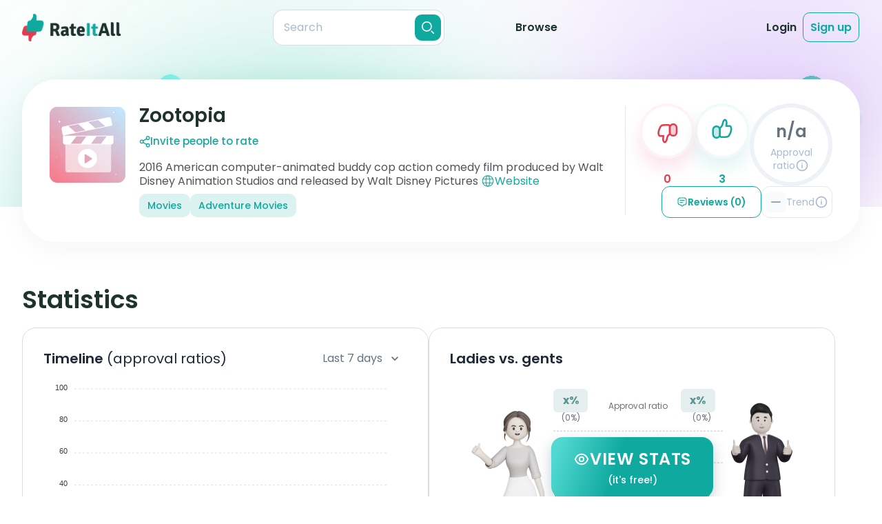

--- FILE ---
content_type: text/html;charset=utf-8
request_url: https://rateitall.com/reviews/zootopia
body_size: 51359
content:
<!DOCTYPE html>
<html  class="light overflow-x-hidden" lang="en">
<head><meta charset="utf-8">
<meta name="viewport" content="width=device-width, initial-scale=1">
<title>Zootopia  Reviews | RateItAll</title>
<meta property="og:type" content="website">
<meta property="og:site:name" content="RateItAll">
<link rel="shortcut icon" href="/favicons/favicon.ico">
<link rel="apple-touch-icon" sizes="180x180" href="/favicons/apple-touch-icon.png">
<link rel="icon" type="image/png" sizes="32x32" href="/favicons/favicon-32x32.png">
<link rel="icon" type="image/png" sizes="16x16" href="/favicons/favicon-16x16.png">
<link rel="manifest" href="/favicons/site.webmanifest">
<link rel="mask-icon" href="/favicons/safari-pinned-tab.svg" color="#5bbad5">
<script id="partytown-config">partytown = { debug: false, forward: ["dataLayer.push"], lib: "/~partytown/" }</script>
<script id="partytown">/* Partytown 0.8.1 - MIT builder.io */
!function(t,e,n,i,o,r,a,s,d,c,l,p){function u(){p||(p=1,"/"==(a=(r.lib||"/~partytown/")+(r.debug?"debug/":""))[0]&&(d=e.querySelectorAll('script[type="text/partytown"]'),i!=t?i.dispatchEvent(new CustomEvent("pt1",{detail:t})):(s=setTimeout(f,1e4),e.addEventListener("pt0",w),o?h(1):n.serviceWorker?n.serviceWorker.register(a+(r.swPath||"partytown-sw.js"),{scope:a}).then((function(t){t.active?h():t.installing&&t.installing.addEventListener("statechange",(function(t){"activated"==t.target.state&&h()}))}),console.error):f())))}function h(t){c=e.createElement(t?"script":"iframe"),t||(c.style.display="block",c.style.width="0",c.style.height="0",c.style.border="0",c.style.visibility="hidden",c.setAttribute("aria-hidden",!0)),c.src=a+"partytown-"+(t?"atomics.js?v=0.8.1":"sandbox-sw.html?"+Date.now()),e.querySelector(r.sandboxParent||"body").appendChild(c)}function f(n,o){for(w(),i==t&&(r.forward||[]).map((function(e){delete t[e.split(".")[0]]})),n=0;n<d.length;n++)(o=e.createElement("script")).innerHTML=d[n].innerHTML,o.nonce=r.nonce,e.head.appendChild(o);c&&c.parentNode.removeChild(c)}function w(){clearTimeout(s)}r=t.partytown||{},i==t&&(r.forward||[]).map((function(e){l=t,e.split(".").map((function(e,n,i){l=l[i[n]]=n+1<i.length?"push"==i[n+1]?[]:l[i[n]]||{}:function(){(t._ptf=t._ptf||[]).push(i,arguments)}}))})),"complete"==e.readyState?u():(t.addEventListener("DOMContentLoaded",u),t.addEventListener("load",u))}(window,document,navigator,top,window.crossOriginIsolated);</script>
<script src="https://www.googletagmanager.com/gtm.js?id=GTM-NJDQ3X7" async type="text/partytown"></script>
<style> </style>
<meta name="tags" content="Movies, Adventure Movies">
<link rel="canonical" href="https://rateitall.com/reviews/zootopia">
<meta property="og:title" content="Zootopia  Reviews | RateItAll">
<meta name="description" content="Read reviews about Zootopia  from real people and rate it yourself!">
<meta property="og:description" content="Read reviews about Zootopia  from real people and rate it yourself!">
<meta property="og:image" content="https://api.rateitall.com/image/99c93e38-81b8-4929-93ca-9cb5f1f2ac24/stream">
<meta property="og:url" content="https://rateitall.com/reviews/zootopia">
<meta name="twitter:title" content="Zootopia  Reviews | RateItAll">
<meta name="twitter:description" content="Read reviews about Zootopia  from real people and rate it yourself!">
<meta name="twitter:image" content="https://api.rateitall.com/image/99c93e38-81b8-4929-93ca-9cb5f1f2ac24/stream">
<meta name="twitter:card" content="summary">
<style>@keyframes app-modal-door-enter-44f1f2ac{0%{transform:scaleX(0)}}.app-modal-door-enter-active[data-v-44f1f2ac]{animation:app-modal-door-enter-44f1f2ac cubic-bezier(.4,0,0,1.5) both}@keyframes app-modal-door-leave-44f1f2ac{60%{transform:scaleX(.01)}to{transform:scale3d(0,1,.1)}}.app-modal-door-leave-active[data-v-44f1f2ac]{animation:app-modal-door-leave-44f1f2ac both}@keyframes app-modal-fade-enter-44f1f2ac{0%{opacity:0}}.app-modal-fade-enter-active[data-v-44f1f2ac]{animation:app-modal-fade-enter-44f1f2ac ease-in both}.app-modal-fade-leave-active[data-v-44f1f2ac]{animation:app-modal-fade-leave-44f1f2ac ease-out both}@keyframes app-modal-flip-enter-44f1f2ac{0%{transform:perspective(400px) rotateX(60deg)}70%{transform:perspective(400px) rotateX(-15deg)}to{transform:perspective(400px)}}.app-modal-flip-enter-active[data-v-44f1f2ac]{animation:app-modal-flip-enter-44f1f2ac ease-in both;backface-visibility:visible!important}@keyframes app-modal-flip-leave-44f1f2ac{0%{transform:perspective(400px)}30%{transform:perspective(400px) rotateX(-15deg)}to{transform:perspective(400px) rotateX(45deg)}}.app-modal-flip-leave-active[data-v-44f1f2ac]{animation:app-modal-flip-leave-44f1f2ac both;backface-visibility:visible!important}@keyframes app-modal-rotate-enter-44f1f2ac{0%{transform:rotate(-180deg) scale3d(.3,.3,.3)}}.app-modal-rotate-enter-active[data-v-44f1f2ac]{animation:app-modal-rotate-enter-44f1f2ac both;transform-origin:center}@keyframes app-modal-rotate-leave-44f1f2ac{to{transform:rotate(180deg) scale3d(.3,.3,.3)}}.app-modal-rotate-leave-active[data-v-44f1f2ac]{animation:app-modal-rotate-leave-44f1f2ac both;transform-origin:center}@keyframes app-modal-slideDown-enter-44f1f2ac{0%{transform:translate3d(0,-100px,0)}}.app-modal-slideDown-enter-active[data-v-44f1f2ac]{animation:app-modal-slideDown-enter-44f1f2ac cubic-bezier(.4,0,0,1.5) both}@keyframes app-modal-slideDown-leave-44f1f2ac{to{transform:translate3d(0,-100px,0)}}.app-modal-slideDown-leave-active[data-v-44f1f2ac]{animation:app-modal-slideDown-leave-44f1f2ac both}@keyframes app-modal-slideLeft-enter-44f1f2ac{0%{transform:translate3d(-150px,0,0)}}.app-modal-slideLeft-enter-active[data-v-44f1f2ac]{animation:app-modal-slideLeft-enter-44f1f2ac cubic-bezier(.4,0,0,1.5) both}@keyframes app-modal-slideLeft-leave-44f1f2ac{to{transform:translate3d(-150px,0,0)}}.app-modal-slideLeft-leave-active[data-v-44f1f2ac]{animation:app-modal-slideLeft-leave-44f1f2ac both}@keyframes app-modal-slideRight-enter-44f1f2ac{0%{transform:translate3d(150px,0,0)}}.app-modal-slideRight-enter-active[data-v-44f1f2ac]{animation:app-modal-slideRight-enter-44f1f2ac cubic-bezier(.4,0,0,1.5) both}@keyframes app-modal-slideRight-leave-44f1f2ac{to{transform:translate3d(150px,0,0)}}.app-modal-slideRight-leave-active[data-v-44f1f2ac]{animation:app-modal-slideRight-leave-44f1f2ac both}@keyframes app-modal-slideUp-enter-44f1f2ac{0%{transform:translate3d(0,100px,0)}}.app-modal-slideUp-enter-active[data-v-44f1f2ac]{animation:app-modal-slideUp-enter-44f1f2ac cubic-bezier(.4,0,0,1.5) both}@keyframes app-modal-slideUp-leave-44f1f2ac{to{transform:translate3d(0,100px,0)}}.app-modal-slideUp-leave-active[data-v-44f1f2ac]{animation:app-modal-slideUp-leave-44f1f2ac both}@keyframes app-modal-shake-enter-44f1f2ac{0%{transform:translate(5px)}10%{transform:translate(-5px)}20%{transform:translate(10px)}30%{transform:translate(-10px)}40%{transform:translate(15px)}50%{transform:translate(-15px)}60%{transform:translate(10px)}70%{transform:translate(-10px)}80%{transform:translate(5px)}90%{transform:translate(-5px)}to{transform:translate(0)}}.app-modal-shake-enter-active[data-v-44f1f2ac]{animation:app-modal-shake-enter-44f1f2ac linear}@keyframes app-modal-fade-leave-44f1f2ac{to{opacity:0}}.app-modal-shake-leave-active[data-v-44f1f2ac]{animation:app-modal-fade-leave-44f1f2ac ease-out both}@keyframes app-modal-zoom-enter-44f1f2ac{0%{transform:scale3d(.3,.3,.3)}}.app-modal-zoom-enter-active[data-v-44f1f2ac]{animation:app-modal-zoom-enter-44f1f2ac cubic-bezier(.4,0,0,1.5) both}@keyframes app-modal-zoom-leave-44f1f2ac{to{transform:scale3d(.3,.3,.3)}}.app-modal-zoom-leave-active[data-v-44f1f2ac]{animation:app-modal-zoom-leave-44f1f2ac both}.app-modal[data-v-44f1f2ac],.app-modal-mask[data-v-44f1f2ac]{height:100%;left:0;top:0;width:100%;z-index:100}.app-modal[data-v-44f1f2ac]{align-items:center;display:flex;justify-content:center;position:fixed}.app-modal-mask[data-v-44f1f2ac]{background:rgba(0,0,0,.3);position:absolute}.app-modal-body[data-v-44f1f2ac]{background:#fff;border-radius:1.5rem;box-shadow:0 1px 3px rgba(0,0,0,.2);margin:auto;padding:2.5rem;position:relative}@media screen and (min-width:768px){.app-modal-body[data-v-44f1f2ac]{min-width:28rem}}.app-modal-close[data-v-44f1f2ac]{align-items:center;background:#fff;border:1px solid var(--secondary-text-200);border-radius:50%;color:var(--secondary-text-300);display:inline-flex;height:30px;justify-content:center;position:absolute;right:20px;top:20px;width:30px;z-index:1}@media (min-width:768px){.app-modal-close[data-v-44f1f2ac]{right:30px;top:30px}}.app-modal-close[data-v-44f1f2ac]:hover{color:var(--secondary-text)}.app-modal-close-css-icon[data-v-44f1f2ac]{cursor:pointer;height:16px;position:absolute;right:16px;top:16px;width:16px;z-index:9999}.app-modal-close-css-icon[data-v-44f1f2ac]:after,.app-modal-close-css-icon[data-v-44f1f2ac]:before{background:#999;border-radius:100%;content:"";height:2px;left:0;margin-top:-1px;position:absolute;top:50%;transition:background .2s;width:100%}.app-modal-close-css-icon[data-v-44f1f2ac]:before{transform:rotate(45deg)}.app-modal-close-css-icon[data-v-44f1f2ac]:after{transform:rotate(-45deg)}.app-modal-close-css-icon[data-v-44f1f2ac]:hover:after,.app-modal-close-css-icon[data-v-44f1f2ac]:hover:before{background:#333}</style>
<style>.modal-delete[data-v-211e96be]{background-color:#fff;border-radius:30px;color:var(--primary-text);position:relative}@media (min-width:667px){.modal-delete[data-v-211e96be]{max-width:680px;width:100%}}@media (max-width:667px){.modal-delete[data-v-211e96be]{margin-left:15px;margin-right:15px}}.modal-delete__body[data-v-211e96be]{padding:0}.modal__btn-close[data-v-211e96be]{align-items:center;background:#fff;border:1px solid var(--form-border);border-radius:50%;color:var(--secondary-text-300);display:inline-flex;height:30px;justify-content:center;position:absolute;right:20px;top:20px;width:30px;z-index:1}@media (min-width:768px){.modal__btn-close[data-v-211e96be]{right:30px;top:30px}}.modal__btn-close[data-v-211e96be]:hover{color:var(--secondary-text)}.modal-delete__main[data-v-211e96be]{background-image:url(/_app/img-modal-delete.1967685e.png);background-position:calc(50% - 8px) 40px;background-repeat:no-repeat;margin-bottom:43px;padding:215px 23px 0;text-align:center}@media (-webkit-min-device-pixel-ratio:2),(min-resolution:2dppx){.modal-delete__main[data-v-211e96be]{background-image:url(/_app/img-modal-delete_2x.007b1d66.png)}}@media (min-width:667px){.modal-delete__main[data-v-211e96be]{background-position:9% 40px;margin-bottom:40px;padding-left:248px;padding-right:48px;padding-top:40px;text-align:left}}@media (min-width:768px){.modal-delete__main[data-v-211e96be]{background-position:calc(50% - 8px) 40px;padding:220px 70px 0;text-align:center}}.modal-delete__title[data-v-211e96be]{font-size:24px;font-weight:600;line-height:130%;margin-bottom:10px}@media (min-width:768px){.modal-delete__title[data-v-211e96be]{font-size:28px}}.modal-delete__text[data-v-211e96be]{color:var(--secondary-text);font-size:14px;font-weight:400;line-height:150%;margin-bottom:25px}@media (min-width:768px){.modal-delete__text[data-v-211e96be]{font-size:16px;margin-bottom:30px}}.modal-delete__btn[data-v-211e96be]{align-items:center;border-radius:14px;display:inline-flex;font-size:14px;font-weight:600;justify-content:center;line-height:130%;padding:15px 25px}@media (min-width:768px){.modal-delete__btn[data-v-211e96be]{font-size:16px;padding:15px 25px 14px}}.modal-delete__btn--delete[data-v-211e96be]{background:var(--danger);color:#fff;margin-right:10px}.modal-delete__btn--cancel[data-v-211e96be]{background-color:transparent;color:var(--secondary-text);padding:15px 0 15px 5px}.modal-delete__footer[data-v-211e96be]{background:#f5f6fa;border-radius:0 0 30px 30px;color:var(--secondary-text);font-size:12px;font-weight:400;line-height:150%;padding:17px 50px;text-align:center}@media (min-width:667px){.modal-delete__footer[data-v-211e96be]{padding:21px 50px}}@media (min-width:768px){.modal-delete__footer[data-v-211e96be]{font-size:14px;padding:24px 50px 25px}}.modal-delete__main--review[data-v-211e96be]{background-image:url(assets/img/modals/img-modal-delete-review.svg);background-position:calc(50% - 8px) 40px;margin-bottom:48px}@media (min-width:667px){.modal-delete__main--review[data-v-211e96be]{background-position:9% 40px;margin-bottom:39px;padding-right:80px}}@media (min-width:768px){.modal-delete__main--review[data-v-211e96be]{background-position:calc(50% - 8px) 40px;margin-bottom:48px;padding:220px 70px 0}}.modal__body-not-full[data-v-211e96be]{border-radius:30px;max-width:540px}@media (min-width:667px){.modal__body-not-full[data-v-211e96be]{margin-left:auto;margin-right:auto}}</style>
<style>.modal-rt-instructions[data-v-557ef1e1]{background-color:rgba(30,50,46,.4);bottom:0;display:grid;height:auto;left:0;min-height:100%;opacity:0;overflow:auto;position:fixed;right:0;top:0;visibility:hidden;width:100%}@media (min-width:768px){.modal-rt-instructions[data-v-557ef1e1]{padding:50px 13px;place-items:center}}.modal-rt-instructions--open[data-v-557ef1e1]{opacity:1;visibility:visible;z-index:100}.modal-rt-instructions--open .modal-rt-instructions__wrap[data-v-557ef1e1]{opacity:1;visibility:visible}.modal-rt-instructions__wrap[data-v-557ef1e1]{background-color:#fff;background-image:url(/_app/modal-hand.b66fa8c4.png),url(/_app/modal-bg.fb65efd8.svg);background-position:calc(100% - 15px) calc(100% + 15px),100% 100%;background-repeat:no-repeat;background-size:78px 71px,cover;padding:15px 15px 60px}@media (-webkit-min-device-pixel-ratio:2),(min-resolution:2dppx){.modal-rt-instructions__wrap[data-v-557ef1e1]{background-image:url(/_app/modal-hand_2x.2ddaacb9.png),url(/_app/modal-bg.fb65efd8.svg)}}@media (min-width:667px){.modal-rt-instructions__wrap[data-v-557ef1e1]{background-image:url(/_app/modal-hand.b66fa8c4.png),url(/_app/modal-bg-h.67f70f59.svg);background-position:calc(100% - 41px) calc(100% + 30px),100% 100%;background-size:130px 119px,cover;padding:20px 20px 40px}}@media (min-width:667px) and (-webkit-min-device-pixel-ratio:2),(min-width:667px) and (min-resolution:2dppx){.modal-rt-instructions__wrap[data-v-557ef1e1]{background-image:url(/_app/modal-hand_2x.2ddaacb9.png),url(/_app/modal-bg-h.67f70f59.svg)}}@media (min-width:768px){.modal-rt-instructions__wrap[data-v-557ef1e1]{background-image:url(/_app/modal-hand.b66fa8c4.png),url(/_app/modal-bg-tablet.1badea67.svg);background-position:calc(100% - 28px) calc(100% + 35px),100% 100%;background-size:174px 158px,cover;border-radius:30px;max-width:741px;padding:50px 39px 68px 34px;position:relative;width:100%}}@media (min-width:768px) and (-webkit-min-device-pixel-ratio:2),(min-width:768px) and (min-resolution:2dppx){.modal-rt-instructions__wrap[data-v-557ef1e1]{background-image:url(/_app/modal-hand_2x.2ddaacb9.png),url(/_app/modal-bg-tablet.1badea67.svg)}}@media (min-width:1024px){.modal-rt-instructions__wrap[data-v-557ef1e1]{background-image:url(/_app/modal-hand.b66fa8c4.png),url(/_app/modal-bg-tablet-h.a39bf2ae.svg);background-position:calc(100% - 58px) calc(100% + 35px),100% 100%;max-width:900px}}@media (min-width:1024px) and (-webkit-min-device-pixel-ratio:2),(min-width:1024px) and (min-resolution:2dppx){.modal-rt-instructions__wrap[data-v-557ef1e1]{background-image:url(/_app/modal-hand_2x.2ddaacb9.png),url(/_app/modal-bg-tablet-h.a39bf2ae.svg)}}.modal-rt-instructions__header[data-v-557ef1e1]{margin-bottom:30px}@media (min-width:667px){.modal-rt-instructions__header[data-v-557ef1e1]{margin-bottom:20px}}@media (min-width:768px){.modal-rt-instructions__header[data-v-557ef1e1]{margin-bottom:40px}}.modal-rt-instructions__btn-close[data-v-557ef1e1]{align-items:center;background-color:transparent;border:1px solid var(--form-border);border-radius:50%;color:#abbbce;display:flex;height:30px;justify-content:center;margin-bottom:15px;margin-left:auto;width:30px}.modal-rt-instructions__btn-close[data-v-557ef1e1]:hover{color:var(--primary-text)}@media (min-width:667px){.modal-rt-instructions__btn-close[data-v-557ef1e1]{position:absolute;right:20px;top:15px}}@media (min-width:768px){.modal-rt-instructions__btn-close[data-v-557ef1e1]{right:30px;top:30px}}.modal-rt-instructions__title[data-v-557ef1e1]{color:var(--primary-text);font-size:20px;font-weight:600;line-height:130%;margin:0 auto;max-width:280px;text-align:center}@media (min-width:768px){.modal-rt-instructions__title[data-v-557ef1e1]{font-size:28px;font-weight:600;line-height:130%;max-width:390px}}.modal-rt-instructions__title-special-word[data-v-557ef1e1]:after{height:calc(100% - 5px);left:2px;top:52%;width:calc(100% + 2px)}@media (min-width:768px){.modal-rt-instructions__title-special-word[data-v-557ef1e1]:after{border-radius:0 10px 0 12px;height:calc(100% - 6px);left:4px;top:4px;transform:translate(0);width:100%}}.modal-rt-instructions__content[data-v-557ef1e1]{margin:0 auto;max-width:571px}@media (min-width:768px){.modal-rt-instructions__content[data-v-557ef1e1]{max-width:100%}}@media (min-width:1024px){.modal-rt-instructions__content[data-v-557ef1e1]{max-width:690px}}.rt-instructions[data-v-557ef1e1]{color:var(--secondary-text);font-size:14px;font-weight:400;line-height:130%}@media (min-width:667px){.rt-instructions[data-v-557ef1e1]{display:grid;grid-template-columns:1fr 1fr;row-gap:15px}}@media (min-width:768px){.rt-instructions[data-v-557ef1e1]{font-size:16px;row-gap:21px}}.rt-instructions__item[data-v-557ef1e1]{align-items:center;display:flex;justify-content:flex-start;margin-bottom:10px;padding-left:15px}@media (min-width:667px){.rt-instructions__item[data-v-557ef1e1]{margin-bottom:0}}@media (min-width:768px){.rt-instructions__item[data-v-557ef1e1]{padding-left:19px}}@media (min-width:667px){.rt-instructions__item--like1[data-v-557ef1e1]{padding-left:19px}}@media (min-width:768px){.rt-instructions__item--like1[data-v-557ef1e1]{padding-left:22px}}@media (min-width:1024px){.rt-instructions__item--dislike1[data-v-557ef1e1]{margin-left:-9px}}@media (min-width:768px){.rt-instructions__item--like2x[data-v-557ef1e1]{align-self:end}.rt-instructions__item--dislike2x[data-v-557ef1e1]{align-self:start}}.rt-instructions__item--mixed[data-v-557ef1e1]{align-items:flex-start;margin-bottom:29px;padding-right:15px}@media (min-width:667px){.rt-instructions__item--mixed[data-v-557ef1e1]{align-items:center;grid-column:1/-1;margin-bottom:0;padding-left:19px;padding-right:0}}@media (min-width:768px){.rt-instructions__item--mixed[data-v-557ef1e1]{margin-bottom:10px;padding-left:22px}}.rt-instructions__item-img[data-v-557ef1e1]{margin-right:10px}@media (min-width:768px){.rt-instructions__item-img[data-v-557ef1e1]{height:50px;margin-right:15px;width:50px}}@media (min-width:1024px){.rt-instructions__item-img[data-v-557ef1e1]{margin-right:20px}}.rt-instructions__item-img--like[data-v-557ef1e1]{filter:drop-shadow(0 5.33492px 8.89154px rgba(16,169,160,.12))}.rt-instructions__item-img--dislike[data-v-557ef1e1]{filter:drop-shadow(0 5.33492px 8.89154px rgba(229,58,79,.12))}.rt-instructions__item-text--bold[data-v-557ef1e1]{color:var(--primary-text);font-weight:600}.rt-instructions__special-row[data-v-557ef1e1]{background-image:linear-gradient(180deg,hsla(0,0%,100%,.4),#f5f6fa);border-radius:20px;box-shadow:0 10px 50px rgba(0,33,63,.09);margin:15px -5px 17px;padding:5px;width:calc(100% + 10px)}.rt-instructions__special-row .rt-instructions__item[data-v-557ef1e1]{padding-right:15px}@media (min-width:768px){.rt-instructions__special-row .rt-instructions__item[data-v-557ef1e1]{padding-top:0}}@media (min-width:667px){.rt-instructions__special-row[data-v-557ef1e1]{border-radius:25px;grid-column:1/-1;margin:0 -5px}}@media (min-width:768px){.rt-instructions__special-row[data-v-557ef1e1]{padding:8px;width:calc(100% + 16px)}}.rt-instructions__special-row-wrap[data-v-557ef1e1]{background:#fff;border-radius:20px;padding:15px 0 10px}@media (min-width:667px){.rt-instructions__special-row-wrap[data-v-557ef1e1]{display:grid;grid-template-columns:1fr 146px;grid-template-rows:auto auto;padding:10px 10px 10px 0}}@media (min-width:768px){.rt-instructions__special-row-wrap[data-v-557ef1e1]{grid-template-columns:1fr 178px;row-gap:10px}}@media (min-width:1024px){.rt-instructions__special-row-wrap[data-v-557ef1e1]{grid-template-columns:1fr 190px}}.rt-instructions__hint-wrap[data-v-557ef1e1]{background:#f5f6fa;background-image:url(/_app/hint-bg.97515f85.svg);background-position:center -112px;background-size:305px 305px;border-radius:16px;line-height:150%;margin:15px 10px 0;padding:15px 23px}@media (min-width:667px){.rt-instructions__hint-wrap[data-v-557ef1e1]{background-position:calc(100% + 138px) calc(100% + 105px);grid-column:2/3;grid-row:1/3;margin:0;padding:19px 13px 18px 14px}}@media (min-width:768px){.rt-instructions__hint-wrap[data-v-557ef1e1]{background-position:calc(100% + 186px) calc(100% + 134px);background-size:409px 409px;padding:29px 20px}}@media (min-width:1024px){.rt-instructions__hint-wrap[data-v-557ef1e1]{padding:29px 26px}}.rt-instructions__btn-go[data-v-557ef1e1]{align-items:center;background-color:var(--primary-color);border-radius:10px;color:#fff;display:flex;font-size:14px;font-weight:600;justify-content:center;line-height:130%;margin:0 auto;padding:15px 25px;width:-moz-max-content;width:max-content}@media (min-width:667px){.rt-instructions__btn-go[data-v-557ef1e1]{grid-column:1/-1}}@media (min-width:768px){.rt-instructions__btn-go[data-v-557ef1e1]{border-radius:14px;font-size:16px;padding:14px 25px 15px}}</style>
<style>.app-modal-body[data-v-167b63cd]{padding:0!important}.modal[data-v-167b63cd]{display:grid;height:100%;padding:20px;place-items:center}.modal-delete-review__body[data-v-167b63cd]{background-color:#fff;background-image:url(/_app/img-modal-delete.1967685e.png);background-position:calc(50% - 8px) 40px;background-repeat:no-repeat;border-radius:30px;margin:0 auto;max-width:350px;padding:215px 23px 43px;position:relative;text-align:center;width:100%}@media (-webkit-min-device-pixel-ratio:2),(min-resolution:2dppx){.modal-delete-review__body[data-v-167b63cd]{background-image:url(/_app/img-modal-delete_2x.007b1d66.png)}}@media (min-width:667px){.modal-delete-review__body[data-v-167b63cd]{background-position:9% 40px;margin-bottom:40px;max-width:540px;padding-left:248px;padding-right:48px;padding-top:40px;text-align:left}}@media (min-width:768px){.modal-delete-review__body[data-v-167b63cd]{background-position:calc(50% - 8px) 40px;padding:220px 70px 40px;text-align:center}}.modal-delete-review__title[data-v-167b63cd]{font-size:24px;font-weight:600;line-height:1;line-height:130%;margin-bottom:.625rem;margin-left:auto;margin-right:auto;max-width:280px}@media (min-width:768px){.modal-delete-review__title[data-v-167b63cd]{font-size:28px;line-height:1;line-height:130%;max-width:380px}}.modal-delete-review__text[data-v-167b63cd]{--tw-text-opacity:1;color:rgba(102,115,127,var(--tw-text-opacity));font-size:.875rem;font-weight:400;line-height:1.25rem;line-height:150%;margin-bottom:25px}@media (min-width:768px){.modal-delete-review__text[data-v-167b63cd]{font-size:16px;margin-bottom:30px}}.btn[data-v-167b63cd]{border-radius:14px;font-size:.875rem;font-weight:600;line-height:1.25rem;line-height:130%;padding:14px 25px 15px}@media (min-width:768px){.btn[data-v-167b63cd]{font-size:16px}}.btn-cancel[data-v-167b63cd]{background-color:transparent;color:var(--secondary-text);padding:15px 0 15px 5px}.btn-warning[data-v-167b63cd]{--tw-text-opacity:1;background-color:var(--danger-500);border-radius:14px;color:rgba(255,255,255,var(--tw-text-opacity));padding:14px 25px 15px}.modal__btn-close[data-v-167b63cd]{--tw-bg-opacity:1;--tw-border-opacity:1;--tw-text-opacity:1;align-items:center;background-color:rgba(255,255,255,var(--tw-bg-opacity));border-color:rgba(213,221,231,var(--tw-border-opacity));border-radius:9999px;border-width:1px;color:rgba(171,187,206,var(--tw-text-opacity));display:flex;height:30px;justify-content:center;position:absolute;right:30px;top:30px;width:30px}.modal__btn-close[data-v-167b63cd]:hover{--tw-bg-opacity:1;--tw-text-opacity:1;background-color:rgba(102,115,127,var(--tw-bg-opacity));color:rgba(255,255,255,var(--tw-text-opacity))}</style>
<style>.modal[data-v-010b51c4]{background:rgba(30,50,46,.4);bottom:0;display:grid;height:auto;left:0;min-height:100%;opacity:0;overflow:auto;place-items:center;position:fixed;right:0;top:0;visibility:hidden;width:100%}@media (min-width:768px){.modal[data-v-010b51c4]{padding:25px 0}}.modal--mobile-full-view[data-v-010b51c4]{place-items:stretch}@media (min-width:768px){.modal--mobile-full-view[data-v-010b51c4]{place-items:center}}.modal--open[data-v-010b51c4],.modal--open .modal__body[data-v-010b51c4]{opacity:1;visibility:visible}.modal__body[data-v-010b51c4]{background:#fff;opacity:0;padding:20px 15px;position:relative;visibility:hidden}@media (min-width:667px){.modal__body[data-v-010b51c4]{max-width:680px;padding:20px 38px;width:100%}}@media (min-width:768px){.modal__body[data-v-010b51c4]{padding:35px 44px}}.modal__body-not-full[data-v-010b51c4]{border-radius:30px;margin-left:15px;margin-right:15px;max-width:540px}@media (min-width:667px){.modal__body-not-full[data-v-010b51c4]{margin-left:auto;margin-right:auto}}.modal__title[data-v-010b51c4]{color:var(--primary-text);font-size:20px;font-weight:700;line-height:30px;margin-bottom:10px;padding:0 24px;text-align:center}@media (min-width:667px){.modal__title[data-v-010b51c4]{margin-bottom:15px}}@media (min-width:768px){.modal__title[data-v-010b51c4]{font-size:30px;line-height:40px;margin-bottom:25px}}.modal__btn-close[data-v-010b51c4]{align-items:center;background:#fff;border:1px solid var(--form-border);border-radius:50%;color:var(--secondary-text-300);display:inline-flex;height:30px;justify-content:center;position:absolute;right:20px;top:20px;width:30px;z-index:1}@media (min-width:768px){.modal__btn-close[data-v-010b51c4]{right:30px;top:30px}}.modal__btn-close[data-v-010b51c4]:hover{color:var(--secondary-text)}.modal__btn-submit[data-v-010b51c4]{background:var(--primary-color);border:0;border-radius:60px;color:#fff;display:grid;font-size:15px;font-weight:700;line-height:20px;margin:0 auto;outline:0;padding:10px 35px;width:auto}@media (min-width:768px){.modal__btn-submit[data-v-010b51c4]{line-height:30px;padding:10px 42px}}.modal-add-review[data-v-010b51c4]{color:var(--secondary-text);font-size:12px;font-weight:400;line-height:150%}@media (min-width:768px){.modal-add-review[data-v-010b51c4]{font-size:16px}.modal-add-review--long-name .add-review-form__likes-btns-wrap[data-v-010b51c4]{margin-bottom:20px}.modal-add-review--long-name .add-review-form__title[data-v-010b51c4]{margin-bottom:6px}}.modal-add-review--long-name .modal-add-review__main[data-v-010b51c4]{padding-bottom:10px}@media (min-width:667px){.modal-add-review--long-name .modal-add-review__main[data-v-010b51c4]{padding-bottom:0}}@media (min-width:768px){.modal-add-review--long-name .modal-add-review__main[data-v-010b51c4]{padding-bottom:23px;padding-top:52px}}.modal-add-review--long-name .add-review-form__btn-submit[data-v-010b51c4]{margin:0 auto 15px}@media (min-width:768px){.modal-add-review--long-name .add-review-form__btn-submit[data-v-010b51c4]{margin-bottom:23px}}@screen md and lg{.modal-add-review--long-name .add-review-form__footer[data-v-010b51c4]{bottom:-4px}}@media (min-width:768px){.modal-add-review--long-name .add-review-form__text[data-v-010b51c4]{margin-top:11px}}.modal-add-review__body[data-v-010b51c4]{padding:0}@media (min-width:768px){.modal-add-review__body[data-v-010b51c4]{border-radius:30px;max-width:720px}}@media (min-width:1024px){.modal-add-review__body[data-v-010b51c4]{max-width:850px}}.modal-add-review__main[data-v-010b51c4]{background-image:url(/_app/modal-add-review-bg-m.32888123.svg);background-position:0 0;background-repeat:no-repeat;background-size:cover;display:flex;flex-direction:column;height:100%;padding:30px 15px 31px}@media (min-width:667px){.modal-add-review__main[data-v-010b51c4]{background-image:url(/_app/modal-add-review-bg-mh.e8e99628.svg);padding:21px 34px 20px}}@media (min-width:768px){.modal-add-review__main[data-v-010b51c4]{background-image:url(/_app/modal-add-review-bg-tablet.54dc3524.svg);border-radius:30px;overflow:hidden;padding:52px 60px 24px}}@media (min-width:1024px){.modal-add-review__main[data-v-010b51c4]{background-image:url(/_app/modal-add-review-bg-tablet-h.06005715.svg);padding:52px 70px 24px}}.add-review-form[data-v-010b51c4]{position:relative}.add-review-form__title[data-v-010b51c4]{color:var(--primary-text);font-size:20px;font-weight:600;line-height:130%;margin-bottom:4px;margin-left:4px;text-align:center}@media (min-width:768px){.add-review-form__title[data-v-010b51c4]{font-size:28px;margin-bottom:8px}}.add-review-form__special-word[data-v-010b51c4]:after{height:calc(100% + 1px);left:-6px;top:15px;width:calc(100% + 7px)}@media (min-width:768px){.add-review-form__special-word[data-v-010b51c4]:after{border-radius:0 10px 0 12px;left:-9px;top:20px;width:calc(100% + 10px)}}.add-review-form__topic-name[data-v-010b51c4]{color:var(--primary-text);font-size:20px;font-weight:600;line-height:130%;margin-bottom:15px;text-align:center}@media (min-width:667px){.add-review-form__topic-name[data-v-010b51c4]{margin-bottom:10px}}@media (min-width:768px){.add-review-form__topic-name[data-v-010b51c4]{font-size:28px;margin-bottom:12px}}.add-review-form__topic-name--long[data-v-010b51c4]{font-size:14px;margin:5px auto 14px;max-width:570px}@media (min-width:667px){.add-review-form__topic-name--long[data-v-010b51c4]{margin-bottom:10px;margin-top:4px}}@media (min-width:768px){.add-review-form__topic-name--long[data-v-010b51c4]{font-size:20px;margin-bottom:15px;margin-top:0;max-width:580px}}@media (min-width:1024px){.add-review-form__topic-name--long[data-v-010b51c4]{max-width:100%}}.add-review-form__likes-btns-wrap[data-v-010b51c4]{align-items:center;display:flex;gap:20px;justify-content:center;margin-bottom:20px}@media (min-width:667px){.add-review-form__likes-btns-wrap[data-v-010b51c4]{margin-bottom:15px}}@media (min-width:768px){.add-review-form__likes-btns-wrap[data-v-010b51c4]{margin-bottom:22px}}.add-review-form__btn-dislike[data-v-010b51c4],.add-review-form__btn-like[data-v-010b51c4]{height:64px;width:64px}@media (min-width:768px){.add-review-form__btn-dislike[data-v-010b51c4],.add-review-form__btn-like[data-v-010b51c4]{height:80px;width:80px}}.add-review-form__img-wrap[data-v-010b51c4]{border-radius:10px;box-shadow:0 0 0 5px hsla(0,0%,100%,.4);height:60px;position:relative;width:60px}@media (min-width:768px){.add-review-form__img-wrap[data-v-010b51c4]{height:70px;width:70px}}.add-review-form__img[data-v-010b51c4]{border-radius:10px;height:100%;left:0;-o-object-fit:cover;object-fit:cover;overflow:hidden;position:absolute;top:0;width:100%}.add-review-form__textarea-wrap[data-v-010b51c4]{position:relative;z-index:1}.add-review-form__textarea-wrap[data-v-010b51c4]:after{background:linear-gradient(180deg,#fff,hsla(0,0%,100%,0));border-radius:14px 14px 0 0;height:48px;left:0;position:absolute;top:0;width:100%;z-index:2}.add-review-form__textarea-wrap--textoverflow[data-v-010b51c4]:after{content:""}.add-review-form__textarea[data-v-010b51c4]{display:block;height:170px;padding:15px 14px}@screen md and lg{.add-review-form__textarea[data-v-010b51c4]{height:100px}}.add-review-form__text[data-v-010b51c4]{margin:11px 0 15px}@media (min-width:667px){.add-review-form__text[data-v-010b51c4]{margin:5px 0 10px}}@media (min-width:768px){.add-review-form__text[data-v-010b51c4]{margin:11px 0 24px}}.add-review-form__text-link[data-v-010b51c4]{color:var(--primary-color);font-weight:600}.add-review-form__btn-submit[data-v-010b51c4]{display:block;font-size:14px;font-weight:600;line-height:130%;margin:0 auto 20px;padding:15px 25px;width:auto}@media (min-width:667px){.add-review-form__btn-submit[data-v-010b51c4]{margin-bottom:0}}@media (min-width:768px){.add-review-form__btn-submit[data-v-010b51c4]{margin-bottom:23px;padding:16px 27px}}.add-review-form__footer[data-v-010b51c4]{text-align:center}@screen md and lg{.add-review-form__footer[data-v-010b51c4]{background:hsla(0,0%,100%,.6);border-radius:30px 0 0 0;bottom:-20px;line-height:17px;padding:16px 20px 17px 25px;position:absolute;right:-34px;text-align:left;width:190px}}@media (min-width:768px){.add-review-form__footer[data-v-010b51c4]{font-size:14px}}</style>
<style>.button-wrap[data-v-4da7dcf4]{transform:translateY(-50%)}.button-wrap[data-v-4da7dcf4] .button{font-size:.875rem;font-weight:600;line-height:1.25rem;padding:.75rem}@media (min-width:667px){.button-wrap[data-v-4da7dcf4] .button{padding-left:1rem;padding-right:1rem}}</style>
<style>.modal-social-share[data-v-2777c1f4]{--tw-bg-opacity:1;background-color:rgba(255,255,255,var(--tw-bg-opacity));border-radius:28px;color:var(--primary-text);max-width:296px;position:relative;width:100%}@media (min-width:667px){.modal-social-share[data-v-2777c1f4]{max-width:none;width:608px}}@media (min-width:768px){.modal-social-share[data-v-2777c1f4]{width:600px}}.modal-social-share__body[data-v-2777c1f4]{padding:2.5rem .75rem 1rem}@media (min-width:667px){.modal-social-share__body[data-v-2777c1f4]{padding-bottom:1.75rem;padding-left:1.5rem;padding-right:1.5rem}}.modal__btn-close[data-v-2777c1f4]{--tw-bg-opacity:1;align-items:center;background-color:rgba(255,255,255,var(--tw-bg-opacity));border-color:var(--form-border);border-radius:9999px;border-width:1px;color:var(--secondary-text-300);display:inline-flex;height:30px;justify-content:center;position:absolute;right:1.25rem;top:1.25rem;width:30px;z-index:1}.modal__btn-close[data-v-2777c1f4]:hover{color:var(--secondary-text)}@media (min-width:768px){.modal__btn-close[data-v-2777c1f4]{right:30px;top:30px}}.modal-social-share__main[data-v-2777c1f4]{background-repeat:no-repeat;text-align:center}@media (min-width:667px){.modal-social-share__main[data-v-2777c1f4]{text-align:left}}@media (min-width:768px){.modal-social-share__main[data-v-2777c1f4]{text-align:center}}.modal-social-share__title[data-v-2777c1f4]{font-size:1.5rem;font-weight:600;line-height:2rem;margin-bottom:1.75rem;padding-left:2rem;padding-right:2rem;text-align:center}@media (min-width:667px){.modal-social-share__title[data-v-2777c1f4]{padding-left:0;padding-right:0}}@media (min-width:768px){.modal-social-share__title[data-v-2777c1f4]{font-size:28px;line-height:1;line-height:2.25rem;margin-bottom:2.75rem}}.share-list[data-v-2777c1f4]{grid-column-gap:.75rem;grid-row-gap:1.5rem;-webkit-column-gap:.75rem;-moz-column-gap:.75rem;column-gap:.75rem;display:grid;grid-template-columns:1fr 1fr 1fr 1fr;justify-content:space-between;-webkit-row-gap:1.5rem;-moz-row-gap:1.5rem;row-gap:1.5rem}@media (min-width:667px){.share-list[data-v-2777c1f4]{display:flex;flex-wrap:wrap}}@media (min-width:768px){.share-list[data-v-2777c1f4]{grid-row-gap:2.5rem;display:grid;grid-template-columns:1fr 1fr 1fr 1fr;-webkit-row-gap:2.5rem;-moz-row-gap:2.5rem;row-gap:2.5rem}}.share-list__item[data-v-2777c1f4],.share-list__link[data-v-2777c1f4]{display:flex;justify-content:center}.share-list__link[data-v-2777c1f4]{grid-gap:.25rem;--circle-color:#d5dde7;align-items:center;flex-direction:column;gap:.25rem}.share-list__link[data-v-2777c1f4]:hover{--circle-color:var(--primary-color-500)}.share-list__link:hover .share-list__link-icon[data-v-2777c1f4]{--tw-text-opacity:1;color:rgba(237,249,248,var(--tw-text-opacity))}@media (min-width:768px){.share-list__link[data-v-2777c1f4] svg{height:64px;width:64px}}.share-list__link-label[data-v-2777c1f4]{font-size:.75rem;font-weight:400;line-height:1rem;line-height:1.25rem}@media (min-width:768px){.share-list__link-label[data-v-2777c1f4]{font-size:1rem;line-height:1.5rem}}.share-list__link-icon[data-v-2777c1f4]{--tw-text-opacity:1;color:rgba(255,255,255,var(--tw-text-opacity));height:52px;width:52px}@media (min-width:768px){.share-list__link-icon[data-v-2777c1f4]{height:64px;width:64px}}</style>
<style>.modal-topic-setup[data-v-8983fede]{--tw-bg-opacity:1;background-color:rgba(255,255,255,var(--tw-bg-opacity));border-radius:30px;color:var(--primary-text);margin-left:15px;margin-right:15px;position:relative}@media (min-width:667px){.modal-topic-setup[data-v-8983fede]{margin-left:auto;margin-right:auto;max-width:540px;width:100%}}.modal-topic-setup[data-v-8983fede] .button{padding:1rem 1.25rem}@media (min-width:667px){.modal-topic-setup[data-v-8983fede] .button{font-size:.875rem;line-height:1.25rem;padding-left:1.5rem;padding-right:1.5rem}}@media (min-width:768px){.modal-topic-setup[data-v-8983fede] .button{font-size:1rem;line-height:1.5rem;line-height:1.25rem;padding-left:2.75rem;padding-right:2.75rem}}.modal-topic-setup__body[data-v-8983fede]{padding:0}.modal__btn-close[data-v-8983fede]{--tw-bg-opacity:1;align-items:center;background-color:rgba(255,255,255,var(--tw-bg-opacity));border-color:var(--form-border);border-radius:9999px;border-width:1px;color:var(--secondary-text-300);display:inline-flex;height:30px;justify-content:center;position:absolute;right:1.25rem;top:1.25rem;width:30px;z-index:1}.modal__btn-close[data-v-8983fede]:hover{color:var(--secondary-text)}@media (min-width:768px){.modal__btn-close[data-v-8983fede]{right:30px;top:30px}}.modal-topic-setup__main[data-v-8983fede]{align-items:center;background-image:url(/_app/topic-added.0cfdd917.png);background-position:calc(50% - 8px) 40px;background-repeat:no-repeat;background-size:196px 152px;display:flex;flex-direction:column;padding:215px 23px 37px;text-align:center}@media (min-width:667px){.modal-topic-setup__main[data-v-8983fede]{align-items:flex-start;background-position:20px 40px;padding-block:28px 32px;padding-inline:240px 28px;text-align:left}}@media (min-width:768px){.modal-topic-setup__main[data-v-8983fede]{align-items:center;background-position:calc(50% - 8px) 40px;padding:220px 58px 52px;text-align:center}}@media (-webkit-min-device-pixel-ratio:2),(min-resolution:2dppx){.modal-topic-setup__main[data-v-8983fede]{background-image:url(/_app/topic-added_2x.823842d6.png)}}.modal-topic-setup__title[data-v-8983fede]{font-size:1.5rem;font-weight:600;line-height:2rem;margin-bottom:.5rem}@media (min-width:768px){.modal-topic-setup__title[data-v-8983fede]{font-size:28px;line-height:1;line-height:1.3;margin-bottom:.75rem}}.modal-topic-setup__text[data-v-8983fede]{--tw-text-opacity:1;color:rgba(102,115,127,var(--tw-text-opacity));font-size:.875rem;line-height:1.25rem;line-height:1.5;margin-bottom:1.25rem;max-width:254px}@media (min-width:667px){.modal-topic-setup__text[data-v-8983fede]{max-width:100%}}@media (min-width:768px){.modal-topic-setup__text[data-v-8983fede]{font-size:1rem;line-height:1.5rem;margin-bottom:1.5rem}}</style>
<style>.modal[data-v-5a2bf65e]{background:rgba(30,50,46,.4);bottom:0;display:grid;height:auto;left:0;min-height:100%;opacity:0;overflow:auto;place-items:center;position:fixed;right:0;top:0;visibility:hidden;width:100%}@media (min-width:768px){.modal[data-v-5a2bf65e]{padding:25px 0}}.modal--mobile-full-view[data-v-5a2bf65e]{place-items:stretch}@media (min-width:768px){.modal--mobile-full-view[data-v-5a2bf65e]{place-items:center}}.modal--open[data-v-5a2bf65e],.modal--open .modal__body[data-v-5a2bf65e]{opacity:1;visibility:visible}.modal__body[data-v-5a2bf65e]{background:#fff;opacity:0;padding:20px 15px;position:relative;visibility:hidden}@media (min-width:667px){.modal__body[data-v-5a2bf65e]{max-width:680px;padding:20px 38px;width:100%}}@media (min-width:768px){.modal__body[data-v-5a2bf65e]{padding:35px 44px}}.modal__body-not-full[data-v-5a2bf65e]{border-radius:30px;margin-left:15px;margin-right:15px;max-width:540px}@media (min-width:667px){.modal__body-not-full[data-v-5a2bf65e]{margin-left:auto;margin-right:auto}}.modal__title[data-v-5a2bf65e]{color:var(--primary-text);font-size:20px;font-weight:700;line-height:30px;margin-bottom:10px;padding:0 24px;text-align:center}@media (min-width:667px){.modal__title[data-v-5a2bf65e]{margin-bottom:15px}}@media (min-width:768px){.modal__title[data-v-5a2bf65e]{font-size:30px;line-height:40px;margin-bottom:25px}}.modal__btn-close[data-v-5a2bf65e]{align-items:center;background:#fff;border:1px solid var(--form-border);border-radius:50%;color:var(--secondary-text-300);display:inline-flex;height:30px;justify-content:center;position:absolute;right:20px;top:20px;width:30px;z-index:1}@media (min-width:768px){.modal__btn-close[data-v-5a2bf65e]{right:30px;top:30px}}.modal__btn-close[data-v-5a2bf65e]:hover{color:var(--secondary-text)}.modal__btn-submit[data-v-5a2bf65e]{background:var(--primary-color);border:0;border-radius:60px;color:#fff;display:grid;font-size:15px;font-weight:700;line-height:20px;margin:0 auto;outline:0;padding:10px 35px;width:auto}@media (min-width:768px){.modal__btn-submit[data-v-5a2bf65e]{line-height:30px;padding:10px 42px}}.modal-add-review[data-v-5a2bf65e]{color:var(--secondary-text);font-size:12px;font-weight:400;line-height:150%}@media (min-width:768px){.modal-add-review[data-v-5a2bf65e]{font-size:16px}}.modal-add-review__content[data-v-5a2bf65e]{grid-gap:.5rem;display:flex;flex-direction:column;gap:.5rem;justify-content:space-between;margin-top:1.25rem}@media (min-width:667px){.modal-add-review__content[data-v-5a2bf65e]{grid-gap:2rem;flex-direction:row;gap:2rem}}.modal-add-review__content img[data-v-5a2bf65e]{margin-bottom:20px;width:100%}.modal-add-review__overall-rating[data-v-5a2bf65e]{font-size:14px;line-height:1;position:relative;width:100%}@media (min-width:667px){.modal-add-review__overall-rating[data-v-5a2bf65e]{width:50%}}.modal-add-review__overall-rating p[data-v-5a2bf65e]{color:#66737f!important;font-weight:400;line-height:20px;margin-top:10px;min-height:50px}@media (min-width:768px){.modal-add-review__overall-rating p[data-v-5a2bf65e]{min-height:115px}}@media (min-width:1024px){.modal-add-review__overall-rating p[data-v-5a2bf65e]{min-height:85px}}.modal-add-review .add-review-form__overall-rating__arrow[data-v-5a2bf65e]{background-image:url(/_app/arrow-overall-rating.b2f6e212.svg);background-repeat:no-repeat;background-size:contain;height:70px;position:absolute;right:33px;top:30px;width:77px}@media (min-width:667px){.modal-add-review .add-review-form__overall-rating__arrow[data-v-5a2bf65e]{height:96px;right:42px;top:30px;width:77px}}@media (min-width:768px){.modal-add-review .add-review-form__overall-rating__arrow[data-v-5a2bf65e]{height:105px;right:5px;top:50px;width:77px}}@media (min-width:1024px){.modal-add-review .add-review-form__overall-rating__arrow[data-v-5a2bf65e]{height:121px;right:30px;top:30px;width:77px}}.modal-add-review__voting-mechanism[data-v-5a2bf65e]{font-size:14px;line-height:1;position:relative;width:100%}@media (min-width:667px){.modal-add-review__voting-mechanism[data-v-5a2bf65e]{width:50%}}.modal-add-review__voting-mechanism p[data-v-5a2bf65e]{color:#66737f!important;font-weight:400;line-height:20px;margin-top:10px;min-height:95px}@media (min-width:768px){.modal-add-review__voting-mechanism p[data-v-5a2bf65e]{min-height:115px}}@media (min-width:1024px){.modal-add-review__voting-mechanism p[data-v-5a2bf65e]{min-height:85px}}.modal-add-review .add-review-form__voting-mechanism__arrow[data-v-5a2bf65e]{background-image:url(/_app/arrow-voting-mechanism.3aa04fa2.svg);background-repeat:no-repeat;background-size:contain;height:100px;left:10%;position:absolute;top:85px;width:140px}@media (min-width:667px){.modal-add-review .add-review-form__voting-mechanism__arrow[data-v-5a2bf65e]{height:100px;right:42px;top:100px;width:100px}}@media (min-width:768px){.modal-add-review .add-review-form__voting-mechanism__arrow[data-v-5a2bf65e]{height:120px;left:8%;top:100px;width:150px}}@media (min-width:1024px){.modal-add-review .add-review-form__voting-mechanism__arrow[data-v-5a2bf65e]{height:120px;left:8%;top:80px;width:150px}}@media (min-width:768px){.modal-add-review--long-name .add-review-form__likes-btns-wrap[data-v-5a2bf65e]{margin-bottom:20px}.modal-add-review--long-name .add-review-form__title[data-v-5a2bf65e]{margin-bottom:6px}}.modal-add-review--long-name .modal-add-review__main[data-v-5a2bf65e]{padding-bottom:10px}@media (min-width:667px){.modal-add-review--long-name .modal-add-review__main[data-v-5a2bf65e]{padding-bottom:0}}@media (min-width:768px){.modal-add-review--long-name .modal-add-review__main[data-v-5a2bf65e]{padding-bottom:23px;padding-top:52px}}.modal-add-review--long-name .add-review-form__btn-submit[data-v-5a2bf65e]{margin-top:25px}@media (min-width:768px){.modal-add-review--long-name .add-review-form__btn-submit[data-v-5a2bf65e]{margin-bottom:23px;margin-top:25px}}@screen md and lg{.modal-add-review--long-name .add-review-form__footer[data-v-5a2bf65e]{bottom:-4px}}@media (min-width:768px){.modal-add-review--long-name .add-review-form__text[data-v-5a2bf65e]{margin-top:11px}}.modal-add-review__body[data-v-5a2bf65e]{padding:0}@media (min-width:768px){.modal-add-review__body[data-v-5a2bf65e]{border-radius:30px;max-width:720px}}@media (min-width:1024px){.modal-add-review__body[data-v-5a2bf65e]{max-width:992px}}.modal-add-review__main[data-v-5a2bf65e]{background-image:url(/_app/modal-add-review-bg-m.32888123.svg);background-position:0 0;background-repeat:no-repeat;background-size:cover;display:flex;flex-direction:column;height:100%;padding:30px 15px 31px}@media (min-width:667px){.modal-add-review__main[data-v-5a2bf65e]{background-image:url(/_app/modal-add-review-bg-mh.e8e99628.svg);padding:21px 34px 20px}}@media (min-width:768px){.modal-add-review__main[data-v-5a2bf65e]{background-image:url(/_app/modal-add-review-bg-tablet.54dc3524.svg);border-radius:30px;overflow:hidden;padding:52px 60px 24px}}@media (min-width:1024px){.modal-add-review__main[data-v-5a2bf65e]{background-image:url(/_app/modal-add-review-bg-tablet-h.06005715.svg);padding:52px 35px 24px}}.add-review-form[data-v-5a2bf65e]{position:relative}.add-review-form__title[data-v-5a2bf65e]{color:var(--primary-text);font-size:20px;font-weight:600;line-height:130%;margin-bottom:4px;margin-left:4px;padding:0 60px;text-align:center}@media (min-width:768px){.add-review-form__title[data-v-5a2bf65e]{font-size:28px;margin-bottom:8px}}.add-review-form__special-word[data-v-5a2bf65e]:after{height:calc(100% + 1px);left:-6px;top:15px;width:calc(100% + 7px)}@media (min-width:768px){.add-review-form__special-word[data-v-5a2bf65e]:after{border-radius:0 10px 0 12px;left:-9px;top:20px;width:calc(100% + 10px)}}.add-review-form__topic-name[data-v-5a2bf65e]{color:var(--primary-text);font-size:20px;font-weight:600;line-height:130%;margin-bottom:15px;text-align:center}@media (min-width:667px){.add-review-form__topic-name[data-v-5a2bf65e]{margin-bottom:10px}}@media (min-width:768px){.add-review-form__topic-name[data-v-5a2bf65e]{font-size:28px;margin-bottom:12px}}.add-review-form__topic-name--long[data-v-5a2bf65e]{font-size:14px;margin:5px auto 14px;max-width:570px}@media (min-width:667px){.add-review-form__topic-name--long[data-v-5a2bf65e]{margin-bottom:10px;margin-top:4px}}@media (min-width:768px){.add-review-form__topic-name--long[data-v-5a2bf65e]{font-size:20px;margin-bottom:15px;margin-top:0;max-width:580px}}@media (min-width:1024px){.add-review-form__topic-name--long[data-v-5a2bf65e]{max-width:100%}}.add-review-form__likes-btns-wrap[data-v-5a2bf65e]{align-items:center;display:flex;gap:20px;justify-content:center;margin-bottom:20px}@media (min-width:667px){.add-review-form__likes-btns-wrap[data-v-5a2bf65e]{margin-bottom:15px}}@media (min-width:768px){.add-review-form__likes-btns-wrap[data-v-5a2bf65e]{margin-bottom:22px}}.add-review-form__btn-dislike[data-v-5a2bf65e],.add-review-form__btn-like[data-v-5a2bf65e]{height:64px;width:64px}@media (min-width:768px){.add-review-form__btn-dislike[data-v-5a2bf65e],.add-review-form__btn-like[data-v-5a2bf65e]{height:80px;width:80px}}.add-review-form__img-wrap[data-v-5a2bf65e]{border-radius:10px;box-shadow:0 0 0 5px hsla(0,0%,100%,.4);height:60px;position:relative;width:60px}@media (min-width:768px){.add-review-form__img-wrap[data-v-5a2bf65e]{height:70px;width:70px}}.add-review-form__img[data-v-5a2bf65e]{border-radius:10px;height:100%;left:0;-o-object-fit:cover;object-fit:cover;overflow:hidden;position:absolute;top:0;width:100%}.add-review-form__textarea-wrap[data-v-5a2bf65e]{position:relative;z-index:1}.add-review-form__textarea-wrap[data-v-5a2bf65e]:after{background:linear-gradient(180deg,#fff,hsla(0,0%,100%,0));border-radius:14px 14px 0 0;height:48px;left:0;position:absolute;top:0;width:100%;z-index:2}.add-review-form__textarea-wrap--textoverflow[data-v-5a2bf65e]:after{content:""}.add-review-form__textarea[data-v-5a2bf65e]{display:block;height:170px;padding:15px 14px}@screen md and lg{.add-review-form__textarea[data-v-5a2bf65e]{height:100px}}.add-review-form__text[data-v-5a2bf65e]{margin:11px 0 15px}@media (min-width:667px){.add-review-form__text[data-v-5a2bf65e]{margin:5px 0 10px}}@media (min-width:768px){.add-review-form__text[data-v-5a2bf65e]{margin:11px 0 24px}}.add-review-form__text-link[data-v-5a2bf65e]{color:var(--primary-color);font-weight:600}.add-review-form__btn-submit[data-v-5a2bf65e]{display:block;font-size:14px;font-weight:600;line-height:130%;margin:20px auto;padding:15px 25px;width:auto}@media (min-width:667px){.add-review-form__btn-submit[data-v-5a2bf65e]{margin-bottom:0;margin-top:25px}}@media (min-width:768px){.add-review-form__btn-submit[data-v-5a2bf65e]{margin-bottom:23px;margin-top:25px;padding:16px 27px}}.add-review-form__footer[data-v-5a2bf65e]{color:#66737f!important;text-align:center}@screen md and lg{.add-review-form__footer[data-v-5a2bf65e]{background:hsla(0,0%,100%,.6);border-radius:30px 0 0 0;bottom:-20px;line-height:17px;padding:16px 20px 17px 25px;position:absolute;right:-34px;text-align:left;width:190px}}@media (min-width:768px){.add-review-form__footer[data-v-5a2bf65e]{font-size:14px}}</style>
<style>.modal[data-v-76a7c930]{background:rgba(30,50,46,.4);bottom:0;display:grid;height:auto;left:0;min-height:100%;opacity:0;overflow:auto;place-items:center;position:fixed;right:0;top:0;visibility:hidden;width:100%}@media (min-width:768px){.modal[data-v-76a7c930]{padding:25px 0}}.modal--mobile-full-view[data-v-76a7c930]{place-items:stretch}@media (min-width:768px){.modal--mobile-full-view[data-v-76a7c930]{place-items:center}}.modal--open[data-v-76a7c930],.modal--open .modal__body[data-v-76a7c930]{opacity:1;visibility:visible}.modal__body[data-v-76a7c930]{background:#fff;opacity:0;padding:20px 15px;position:relative;visibility:hidden}@media (min-width:667px){.modal__body[data-v-76a7c930]{max-width:680px;padding:20px 38px;width:100%}}@media (min-width:768px){.modal__body[data-v-76a7c930]{padding:35px 44px}}.modal__body-not-full[data-v-76a7c930]{border-radius:30px;margin-left:15px;margin-right:15px;max-width:540px}@media (min-width:667px){.modal__body-not-full[data-v-76a7c930]{margin-left:auto;margin-right:auto}}.modal__title[data-v-76a7c930]{color:var(--primary-text);font-size:20px;font-weight:700;line-height:30px;margin-bottom:10px;padding:0 24px;text-align:center}@media (min-width:667px){.modal__title[data-v-76a7c930]{margin-bottom:15px}}@media (min-width:768px){.modal__title[data-v-76a7c930]{font-size:30px;line-height:40px;margin-bottom:25px}}.modal__btn-close[data-v-76a7c930]{align-items:center;background:#fff;border:1px solid var(--form-border);border-radius:50%;color:var(--secondary-text-300);display:inline-flex;height:30px;justify-content:center;position:absolute;right:20px;top:20px;width:30px;z-index:1}@media (min-width:768px){.modal__btn-close[data-v-76a7c930]{right:30px;top:30px}}.modal__btn-close[data-v-76a7c930]:hover{color:var(--secondary-text)}.modal__btn-submit[data-v-76a7c930]{background:var(--primary-color);border:0;border-radius:60px;color:#fff;display:grid;font-size:15px;font-weight:700;line-height:20px;margin:0 auto;outline:0;padding:10px 35px;width:auto}@media (min-width:768px){.modal__btn-submit[data-v-76a7c930]{line-height:30px;padding:10px 42px}}.modal-add-review[data-v-76a7c930]{color:var(--secondary-text);font-size:12px;font-weight:400;line-height:150%}@media (min-width:768px){.modal-add-review[data-v-76a7c930]{font-size:16px}}.add-review-form__topics-wrapper[data-v-76a7c930]{grid-gap:.5rem;grid-gap:1rem;align-items:center;gap:.5rem;gap:1rem;margin-bottom:1.5rem;margin-top:1.25rem;max-width:572px}@media (min-width:768px){.modal-add-review--long-name .add-review-form__likes-btns-wrap[data-v-76a7c930]{margin-bottom:20px}.modal-add-review--long-name .add-review-form__title[data-v-76a7c930]{margin-bottom:6px}}.modal-add-review--long-name .modal-add-review__main[data-v-76a7c930]{padding-bottom:10px}@media (min-width:667px){.modal-add-review--long-name .modal-add-review__main[data-v-76a7c930]{padding-bottom:0}}@media (min-width:768px){.modal-add-review--long-name .modal-add-review__main[data-v-76a7c930]{padding-bottom:23px;padding-top:52px}}.modal-add-review--long-name .add-review-form__btn-submit[data-v-76a7c930]{margin:0 auto 15px}@media (min-width:768px){.modal-add-review--long-name .add-review-form__btn-submit[data-v-76a7c930]{margin-bottom:23px}}@screen md and lg{.modal-add-review--long-name .add-review-form__footer[data-v-76a7c930]{bottom:-4px}}@media (min-width:768px){.modal-add-review--long-name .add-review-form__text[data-v-76a7c930]{margin-top:11px}}.modal-add-review__body[data-v-76a7c930]{padding:0}@media (min-width:768px){.modal-add-review__body[data-v-76a7c930]{border-radius:30px;max-width:712px}}@media (min-width:1024px){.modal-add-review__body[data-v-76a7c930]{max-width:712px}}.modal-add-review__main[data-v-76a7c930]{background-image:url(/_app/modal-add-review-bg-m.32888123.svg);background-position:0 0;background-repeat:no-repeat;background-size:cover;display:flex;flex-direction:column;height:100%;padding:30px 15px 31px}@media (min-width:667px){.modal-add-review__main[data-v-76a7c930]{background-image:url(/_app/modal-add-review-bg-mh.e8e99628.svg);padding:21px 34px 20px}}@media (min-width:768px){.modal-add-review__main[data-v-76a7c930]{background-image:url(/_app/modal-add-review-bg-tablet.54dc3524.svg);border-radius:30px;overflow:hidden;padding:52px 60px 24px}}@media (min-width:1024px){.modal-add-review__main[data-v-76a7c930]{background-image:url(/_app/modal-add-review-bg-tablet-h.06005715.svg);padding:52px 70px 24px}}.add-review-form[data-v-76a7c930]{position:relative}.add-review-form__title[data-v-76a7c930]{color:var(--primary-text);font-size:20px;font-weight:600;line-height:130%;margin-bottom:4px;margin-left:4px;text-align:center}@media (min-width:768px){.add-review-form__title[data-v-76a7c930]{font-size:28px;margin-bottom:8px}}.add-review-form__special-word[data-v-76a7c930]:after{height:calc(100% + 1px);left:-6px;top:15px;width:calc(100% + 7px)}@media (min-width:768px){.add-review-form__special-word[data-v-76a7c930]:after{border-radius:0 10px 0 12px;left:-9px;top:20px;width:calc(100% + 10px)}}.add-review-form__topic-name[data-v-76a7c930]{color:var(--primary-text);font-size:20px;font-weight:600;line-height:130%;margin-bottom:15px;text-align:center}@media (min-width:667px){.add-review-form__topic-name[data-v-76a7c930]{margin-bottom:10px}}@media (min-width:768px){.add-review-form__topic-name[data-v-76a7c930]{font-size:28px;margin-bottom:12px}}.add-review-form__topic-name--long[data-v-76a7c930]{font-size:14px;margin:5px auto 14px;max-width:570px}@media (min-width:667px){.add-review-form__topic-name--long[data-v-76a7c930]{margin-bottom:10px;margin-top:4px}}@media (min-width:768px){.add-review-form__topic-name--long[data-v-76a7c930]{font-size:20px;margin-bottom:15px;margin-top:0;max-width:580px}}@media (min-width:1024px){.add-review-form__topic-name--long[data-v-76a7c930]{max-width:100%}}.add-review-form__likes-btns-wrap[data-v-76a7c930]{align-items:center;display:flex;gap:20px;justify-content:center;margin-bottom:20px}@media (min-width:667px){.add-review-form__likes-btns-wrap[data-v-76a7c930]{margin-bottom:15px}}@media (min-width:768px){.add-review-form__likes-btns-wrap[data-v-76a7c930]{margin-bottom:22px}}.add-review-form__btn-dislike[data-v-76a7c930],.add-review-form__btn-like[data-v-76a7c930]{height:64px;width:64px}@media (min-width:768px){.add-review-form__btn-dislike[data-v-76a7c930],.add-review-form__btn-like[data-v-76a7c930]{height:80px;width:80px}}.add-review-form__img-wrap[data-v-76a7c930]{border-radius:10px;box-shadow:0 0 0 5px hsla(0,0%,100%,.4);height:60px;position:relative;width:60px}@media (min-width:768px){.add-review-form__img-wrap[data-v-76a7c930]{height:70px;width:70px}}.add-review-form__img[data-v-76a7c930]{border-radius:10px;height:100%;left:0;-o-object-fit:cover;object-fit:cover;overflow:hidden;position:absolute;top:0;width:100%}.add-review-form__textarea-wrap[data-v-76a7c930]{position:relative;z-index:1}.add-review-form__textarea-wrap[data-v-76a7c930]:after{background:linear-gradient(180deg,#fff,hsla(0,0%,100%,0));border-radius:14px 14px 0 0;height:48px;left:0;position:absolute;top:0;width:100%;z-index:2}.add-review-form__textarea-wrap--textoverflow[data-v-76a7c930]:after{content:""}.add-review-form__textarea[data-v-76a7c930]{display:block;height:170px;padding:15px 14px}@screen md and lg{.add-review-form__textarea[data-v-76a7c930]{height:100px}}.add-review-form__text[data-v-76a7c930]{margin:11px 0 15px}@media (min-width:667px){.add-review-form__text[data-v-76a7c930]{margin:5px 0 10px}}@media (min-width:768px){.add-review-form__text[data-v-76a7c930]{margin:11px 0 24px}}.add-review-form__text-link[data-v-76a7c930]{color:var(--primary-color);font-weight:600}.add-review-form__btn-submit[data-v-76a7c930]{display:block;font-size:14px;font-weight:600;line-height:130%;margin:0 auto 20px;padding:15px 25px;width:auto}@media (min-width:667px){.add-review-form__btn-submit[data-v-76a7c930]{margin-bottom:0}}@media (min-width:768px){.add-review-form__btn-submit[data-v-76a7c930]{margin-bottom:23px;padding:16px 27px}}.add-review-form__footer[data-v-76a7c930]{text-align:center}@screen md and lg{.add-review-form__footer[data-v-76a7c930]{background:hsla(0,0%,100%,.6);border-radius:30px 0 0 0;bottom:-20px;line-height:17px;padding:16px 20px 17px 25px;position:absolute;right:-34px;text-align:left;width:190px}}@media (min-width:768px){.add-review-form__footer[data-v-76a7c930]{font-size:14px}}</style>
<style>.modal[data-v-e7d0ff91]{align-items:center;display:flex;justify-content:center}.modal__inner[data-v-e7d0ff91]{--tw-bg-opacity:1;background-color:rgba(255,255,255,var(--tw-bg-opacity));background-image:url(/_app/list-topic-vote-modal.004992b8.svg);background-position:top 40px center;background-repeat:no-repeat;background-size:175px 150px;border-radius:30px;height:420px;padding:215px 28px 0;position:relative;text-align:center;width:290px}@media (min-width:667px){.modal__inner[data-v-e7d0ff91]{height:444px;padding:215px 80px 0;width:540px}}.modal__close[data-v-e7d0ff91]{background-image:url("data:image/svg+xml;charset=utf-8,%3Csvg xmlns='http://www.w3.org/2000/svg' width='30' height='30' fill='none'%3E%3Cpath stroke='%23ABBBCE' stroke-linecap='round' stroke-linejoin='round' stroke-width='2' d='M18.967 18.967 11.5 11.5M11.502 18.967 18.97 11.5'/%3E%3Ccircle cx='15' cy='15' r='14.5' stroke='%23D5DDE7'/%3E%3C/svg%3E");background-position:50%;background-repeat:no-repeat;border-radius:9999px;height:2rem;position:absolute;right:1.5rem;top:1.5rem;width:2rem}.modal__txt[data-v-e7d0ff91]{margin-bottom:2rem;margin-top:1rem}.modal__btn[data-v-e7d0ff91],.modal__txt span[data-v-e7d0ff91]{font-weight:600}.modal__btn[data-v-e7d0ff91]{--tw-bg-opacity:1;--tw-text-opacity:1;align-items:center;background-color:rgba(16,169,160,var(--tw-bg-opacity));border-radius:.75rem;color:rgba(255,255,255,var(--tw-text-opacity));display:inline-flex;height:3rem;justify-content:center;padding-left:1.5rem;padding-right:1.5rem}.modal__title[data-v-e7d0ff91]{font-size:24px;font-weight:600}@media (min-width:667px){.modal__title[data-v-e7d0ff91]{font-size:28px}}</style>
<style>.modal[data-v-618e7988]{height:100%;padding:20px}.modal-delete-job__body[data-v-618e7988]{--tw-bg-opacity:1;background-color:rgba(255,255,255,var(--tw-bg-opacity));background-image:url(/_app/trash-can.0c07d925.svg);background-position:calc(50% - 8px) 40px;background-repeat:no-repeat;background-size:auto;border-radius:30px;margin-left:auto;margin-right:auto;max-width:540px;padding:220px 24px 50px;position:relative;text-align:center;width:100%}@media (min-width:667px){.modal-delete-job__body[data-v-618e7988]{padding-left:64px;padding-right:64px}}.modal-delete-job__title[data-v-618e7988]{font-size:20px;font-weight:600;line-height:1;line-height:130%;margin-bottom:.625rem;margin-left:auto;margin-right:auto;max-width:280px}@media (min-width:667px){.modal-delete-job__title[data-v-618e7988]{font-size:28px;line-height:1;line-height:130%;max-width:380px}}.modal-delete-job__text[data-v-618e7988]{--tw-text-opacity:1;color:rgba(102,115,127,var(--tw-text-opacity));font-weight:400;margin-bottom:28px}.btn[data-v-618e7988],.modal-delete-job__text[data-v-618e7988]{font-size:1rem;line-height:1.5rem}.btn[data-v-618e7988]{font-weight:600;line-height:130%}.btn[data-v-618e7988],.btn-warning[data-v-618e7988]{border-radius:14px;padding:14px 25px 15px}.btn-warning[data-v-618e7988]{--tw-text-opacity:1;background-color:var(--danger-500);color:rgba(255,255,255,var(--tw-text-opacity))}.modal__btn-close[data-v-618e7988]{--tw-bg-opacity:1;--tw-border-opacity:1;--tw-text-opacity:1;align-items:center;background-color:rgba(255,255,255,var(--tw-bg-opacity));border-color:rgba(213,221,231,var(--tw-border-opacity));border-radius:9999px;border-width:1px;color:rgba(171,187,206,var(--tw-text-opacity));display:flex;height:30px;justify-content:center;position:absolute;right:30px;top:30px;width:30px}.modal__btn-close[data-v-618e7988]:hover{--tw-bg-opacity:1;--tw-text-opacity:1;background-color:rgba(102,115,127,var(--tw-bg-opacity));color:rgba(255,255,255,var(--tw-text-opacity))}</style>
<style>.modal-delete-account__body[data-v-9578ffe1]{--tw-bg-opacity:1;background-color:rgba(255,255,255,var(--tw-bg-opacity));background-image:url(/_app/trash-can.0c07d925.svg);background-position:calc(50% - 8px) 40px;background-repeat:no-repeat;background-size:auto;border-radius:30px;margin:auto;max-width:540px;padding:220px 24px 50px;position:relative;text-align:center;width:100%}@media (min-width:667px){.modal-delete-account__body[data-v-9578ffe1]{padding-left:64px;padding-right:64px}}.modal-delete-account__title[data-v-9578ffe1]{font-size:20px;font-weight:600;line-height:1;line-height:130%;margin-bottom:.625rem;margin-left:auto;margin-right:auto;max-width:280px}@media (min-width:667px){.modal-delete-account__title[data-v-9578ffe1]{font-size:28px;line-height:1;line-height:130%;max-width:380px}}.modal-delete-account__text[data-v-9578ffe1]{--tw-text-opacity:1;color:rgba(102,115,127,var(--tw-text-opacity));font-weight:400;margin-bottom:28px}.btn[data-v-9578ffe1],.modal-delete-account__text[data-v-9578ffe1]{font-size:1rem;line-height:1.5rem}.btn[data-v-9578ffe1]{font-weight:600;line-height:130%}.btn[data-v-9578ffe1],.btn-warning[data-v-9578ffe1]{border-radius:14px;padding:14px 25px 15px}.btn-warning[data-v-9578ffe1]{--tw-text-opacity:1;background-color:var(--danger-500);color:rgba(255,255,255,var(--tw-text-opacity))}.modal__btn-close[data-v-9578ffe1]{--tw-bg-opacity:1;--tw-border-opacity:1;--tw-text-opacity:1;align-items:center;background-color:rgba(255,255,255,var(--tw-bg-opacity));border-color:rgba(213,221,231,var(--tw-border-opacity));border-radius:9999px;border-width:1px;color:rgba(171,187,206,var(--tw-text-opacity));display:flex;height:30px;justify-content:center;margin-right:30px;margin-top:30px;position:absolute;right:0;top:0;width:30px}.modal__btn-close[data-v-9578ffe1]:hover{--tw-bg-opacity:1;--tw-text-opacity:1;background-color:rgba(102,115,127,var(--tw-bg-opacity));color:rgba(255,255,255,var(--tw-text-opacity))}</style>
<style>.quick-intro[data-v-bc4bb0ec]{--tw-bg-opacity:1;background-color:rgba(255,255,255,var(--tw-bg-opacity));display:flex;flex-direction:column;height:100%;justify-content:space-between;min-height:568px;padding:1rem 1rem 1.25rem;position:relative}@media (min-width:375px) and (orientation:landscape){.quick-intro[data-v-bc4bb0ec]{display:block;min-height:375px;padding-bottom:15px;padding-left:15px;padding-right:15px}.quick-intro__cards-list[data-v-bc4bb0ec]{margin-bottom:-1.25rem;margin-top:-2.25rem}.swiper-intro__slide[data-v-bc4bb0ec]{grid-gap:.5rem;align-items:center;display:grid;gap:.5rem;grid-template-columns:auto 336px}.swiper-intro__slide>picture[data-v-bc4bb0ec]{order:2}.swiper-intro__slide .step-info[data-v-bc4bb0ec]{margin-bottom:0;padding-left:.75rem;padding-top:88px}.swiper-intro__slide .step-text[data-v-bc4bb0ec]{margin-left:5px;text-align:left}.swiper-intro__slide .step-text--sd[data-v-bc4bb0ec]{margin-left:0;margin-right:1.75rem}.swiper-intro__slide .step-text--mr[data-v-bc4bb0ec]{margin-left:0;margin-right:2.5rem}.swiper-intro__slide .step-buttons-image[data-v-bc4bb0ec]{left:4px;transform:translateX(0)}.swiper-intro__slide .step-main-img[data-v-bc4bb0ec]{max-width:100%;width:100%}}.swiper-intro__slide[data-v-bc4bb0ec]:not(.swiper-slide-active),.swiper-slide-next[data-v-bc4bb0ec],.swiper-slide-prev[data-v-bc4bb0ec]{opacity:0!important}.slider-pagination[data-v-bc4bb0ec]{grid-gap:.5rem;align-items:center;cursor:pointer;display:flex;gap:.5rem;justify-content:center}.slider-pagination[data-v-bc4bb0ec] .swiper-pagination-bullet{--tw-bg-opacity:1;--tw-bg-opacity:0.3;background-color:rgba(16,169,160,var(--tw-bg-opacity));border-radius:9999px;height:.5rem;width:.5rem}.slider-pagination[data-v-bc4bb0ec] .swiper-pagination-bullet-active{--tw-bg-opacity:1}.step-info[data-v-bc4bb0ec]{margin-bottom:1.75rem;padding-top:68px;position:relative}.step-info--last[data-v-bc4bb0ec]{margin-bottom:0;margin-top:21px;padding-top:0;text-align:center}@media (min-width:375px) and (orientation:landscape){.step-info--last[data-v-bc4bb0ec]{text-align:left}}.step-main-img[data-v-bc4bb0ec]{margin-inline:-16px;max-width:none}@media (min-width:321px){.step-main-img[data-v-bc4bb0ec]{margin-inline:auto;max-width:320px;width:100%}}.step-buttons-image[data-v-bc4bb0ec]{left:50%;transform:translateX(-50%)}.step-text[data-v-bc4bb0ec]{font-size:16px;line-height:1;line-height:28px;margin-left:auto;margin-right:auto;max-width:272px;text-align:center}.step-text--dl[data-v-bc4bb0ec]{padding-right:1.25rem}.text-mixed[data-v-bc4bb0ec]{-webkit-text-fill-color:transparent;background:linear-gradient(239deg,#e53a4f 10%,#10a9a0 90%);background-clip:text;-webkit-background-clip:text}</style>
<style>.quick-rating__card[data-v-7a5c04c2],.quick-rating__card--next[data-v-7a5c04c2]{--tw-bg-opacity:1;align-items:center;background-color:rgba(255,255,255,var(--tw-bg-opacity));border-color:rgba(171,187,206,.2);border-radius:20px;border-width:1px;box-shadow:0 8px 40px 0 rgba(0,33,63,.051);display:flex;flex-direction:column;padding-bottom:1.75rem;position:relative;text-align:center}@media (min-width:667px){.quick-rating__card[data-v-7a5c04c2],.quick-rating__card--next[data-v-7a5c04c2]{grid-gap:1rem;flex-direction:row;gap:1rem;width:428px}}@media (min-width:768px){.quick-rating__card[data-v-7a5c04c2],.quick-rating__card--next[data-v-7a5c04c2]{flex-direction:column;padding:52px 2rem;width:400px}}@media (min-width:667px) and (max-width:767px){.quick-rating__card[data-v-7a5c04c2],.quick-rating__card--next[data-v-7a5c04c2]{height:12.5rem;padding:1.25rem}}.quick-rating__card--next[data-v-7a5c04c2]{overflow:hidden;position:absolute;width:100%;z-index:30}@media (min-width:768px){.quick-rating__card--next[data-v-7a5c04c2]{display:none}}.card__rate-button[data-v-7a5c04c2]{grid-gap:1rem;align-items:center;border-radius:.75rem;display:flex;font-weight:500;gap:1rem;justify-content:flex-start;left:.75rem;min-height:52px;padding-left:1.25rem;padding-right:1.25rem;position:absolute;top:.75rem}.card__rate-button.like[data-v-7a5c04c2]{background-color:var(--primary-color)}.card__rate-button.dislike[data-v-7a5c04c2]{background-color:var(--danger)}.card__rate-button.double-like[data-v-7a5c04c2]{background:linear-gradient(67deg,#10a9a0 13.54%,#006b65 92.17%)}.card__rate-button.double-dislike[data-v-7a5c04c2]{background:linear-gradient(27deg,#8d0e0e 8.83%,#e53a4f 81.18%)}.card__rate-button.mixed-like[data-v-7a5c04c2]{background:linear-gradient(198deg,#e53a4f 11.32%,#10a9a0)}.card__rate-button .rate-action__icon[data-v-7a5c04c2]{--tw-fill-opacity:1;fill:rgba(255,255,255,var(--tw-fill-opacity))}.card__rate-button .rate-action__icon[data-v-7a5c04c2],.card__rate-button .rate-action__text[data-v-7a5c04c2]{--tw-text-opacity:1;color:rgba(255,255,255,var(--tw-text-opacity))}.animated[data-v-7a5c04c2]{transition:all .3s ease-in-out}.animated.manual[data-v-7a5c04c2]{transition-duration:.9s}.card[data-v-7a5c04c2]{font-feature-settings:"clig" off,"liga" off;flex:1 1 0%;margin-top:1rem}.card[data-v-7a5c04c2]>:not([hidden])~:not([hidden]){--tw-space-y-reverse:0;margin-bottom:calc(.25rem*var(--tw-space-y-reverse));margin-top:calc(.25rem*(1 - var(--tw-space-y-reverse)))}@media (min-width:667px){.card[data-v-7a5c04c2]{margin-top:0}}.card__image-container[data-v-7a5c04c2]{--tw-text-opacity:1;border-radius:1rem;color:rgba(240,253,250,var(--tw-text-opacity));height:176px;width:176px}@media (min-width:667px){.card__image-container[data-v-7a5c04c2]{height:160px;width:160px}}@media (min-width:768px){.card__image-container[data-v-7a5c04c2]{height:200px;width:200px}}.card__title[data-v-7a5c04c2]{font-size:1.25rem;font-weight:600;line-height:1.75rem;padding-left:1.25rem;padding-right:1.25rem;text-align:center}@media (min-width:667px){.card__title[data-v-7a5c04c2]{padding-left:0;padding-right:0}}@media (min-width:667px) and (max-width:767px){.card__title[data-v-7a5c04c2]{font-size:16px;line-height:1.5rem}}.review[data-v-7a5c04c2]{--tw-text-opacity:1;background-color:var(--primary-color);border-bottom-left-radius:20px;border-top-right-radius:20px;color:rgba(255,255,255,var(--tw-text-opacity));height:2.5rem;margin-bottom:0!important;padding:.5rem;width:2.5rem}.review__container[data-v-7a5c04c2]{align-self:flex-end}@media (min-width:667px){.review__container[data-v-7a5c04c2]{position:absolute;right:0;top:0}}@media (min-width:768px){.review__container[data-v-7a5c04c2]{display:none}}</style>
<style>.control__icon{stroke-width:3px;height:18px;width:18px}</style>
<style>.rate-action[data-v-86bcc938]{align-items:center;border-radius:9999px;cursor:pointer;display:flex;height:3.5rem;justify-content:center;position:relative;width:3.5rem}@media (min-width:768px){.rate-action[data-v-86bcc938]{border-radius:.75rem;display:block;min-height:52px;padding:3px;width:100%}}.rate-action .animated[data-v-86bcc938]{transition-duration:.15s;transition-duration:.8s;transition-property:background-color,border-color,color,fill,stroke,opacity,box-shadow,transform,filter,-webkit-backdrop-filter;transition-property:background-color,border-color,color,fill,stroke,opacity,box-shadow,transform,filter,backdrop-filter;transition-property:background-color,border-color,color,fill,stroke,opacity,box-shadow,transform,filter,backdrop-filter,-webkit-backdrop-filter;transition-property:all;transition-timing-function:cubic-bezier(.4,0,.2,1);transition-timing-function:cubic-bezier(0,0,.2,1)}.rate-action.double-like[data-v-86bcc938],.rate-action.like[data-v-86bcc938]{background:rgba(16,169,160,.06);box-shadow:0 8.533px 14.222px 0 rgba(16,169,160,.12)}.rate-action.double-like .rate-action__btn[data-v-86bcc938],.rate-action.like .rate-action__btn[data-v-86bcc938]{grid-gap:16px;gap:16px}@media (min-width:667px){.rate-action.double-like .rate-action__btn[data-v-86bcc938]:hover,.rate-action.like .rate-action__btn[data-v-86bcc938]:hover{background-color:var(--primary-color)}}@media (min-width:768px){.rate-action.double-like .rate-action__btn[data-v-86bcc938],.rate-action.like .rate-action__btn[data-v-86bcc938]{padding-left:18px}}.rate-action.double-like .rate-action__btn[data-v-86bcc938]{--tw-gradient-from:rgba(16,169,160,var(--tw-from-opacity,1));--tw-gradient-stops:var(--tw-gradient-from),var(--tw-gradient-to,hsla(0,0%,100%,0));--tw-gradient-to:rgba(0,107,101,var(--tw-to-opacity,1));grid-gap:14px;gap:14px}@media (min-width:667px){.rate-action.double-like .rate-action__btn[data-v-86bcc938]:hover{background-image:linear-gradient(to bottom left,var(--tw-gradient-stops))}}@media (min-width:768px){.rate-action.double-like .rate-action__btn[data-v-86bcc938]{padding-left:1rem}}.rate-action.dislike[data-v-86bcc938],.rate-action.double-dislike[data-v-86bcc938]{background:rgba(229,58,79,.06);box-shadow:0 9.6px 16px 0 rgba(229,58,79,.12)}.rate-action.dislike .rate-action__btn[data-v-86bcc938],.rate-action.double-dislike .rate-action__btn[data-v-86bcc938]{grid-gap:16px;gap:16px}@media (min-width:667px){.rate-action.dislike .rate-action__btn[data-v-86bcc938]:hover,.rate-action.double-dislike .rate-action__btn[data-v-86bcc938]:hover{background-color:var(--danger)}}@media (min-width:768px){.rate-action.dislike .rate-action__btn[data-v-86bcc938],.rate-action.double-dislike .rate-action__btn[data-v-86bcc938]{padding-left:18px}}.rate-action.double-dislike .rate-action__btn[data-v-86bcc938]{--tw-gradient-from:rgba(141,14,14,var(--tw-from-opacity,1));--tw-gradient-stops:var(--tw-gradient-from),var(--tw-gradient-to,hsla(0,0%,100%,0));--tw-gradient-to:rgba(229,58,79,var(--tw-to-opacity,1));grid-gap:14px;gap:14px}@media (min-width:667px){.rate-action.double-dislike .rate-action__btn[data-v-86bcc938]:hover{background-image:linear-gradient(to bottom left,var(--tw-gradient-stops))}}@media (min-width:768px){.rate-action.double-dislike .rate-action__btn[data-v-86bcc938]{padding-left:1rem}}.rate-action.mixed-like[data-v-86bcc938]{background:linear-gradient(45deg,rgba(16,169,160,.06),rgba(229,58,79,.06));box-shadow:0 8.533px 14.222px 0 rgba(16,169,160,.12)}.rate-action.mixed-like .rate-action__btn[data-v-86bcc938]{--tw-gradient-from:rgba(229,58,79,var(--tw-from-opacity,1));--tw-gradient-stops:var(--tw-gradient-from),var(--tw-gradient-to,hsla(0,0%,100%,0));--tw-gradient-to:rgba(16,169,160,var(--tw-to-opacity,1));grid-gap:.5rem;gap:.5rem}@media (min-width:667px){.rate-action.mixed-like .rate-action__btn[data-v-86bcc938]:hover{background-image:linear-gradient(to bottom left,var(--tw-gradient-stops))}}@media (min-width:768px){.rate-action.mixed-like .rate-action__btn[data-v-86bcc938]{padding-left:10px}}.rate-action__ghost[data-v-86bcc938]{display:grid;left:0;place-content:center;position:absolute;right:0;z-index:75}@media (min-width:768px){.rate-action__ghost[data-v-86bcc938]{display:none}}.rate-action__btn[data-v-86bcc938]{--tw-bg-opacity:1;align-items:center;background-color:rgba(255,255,255,var(--tw-bg-opacity));border-radius:9999px;display:flex;height:50px;justify-content:center;min-height:52px;width:50px}@media (min-width:667px){.rate-action__btn[data-v-86bcc938]:hover{--tw-fill-opacity:1;fill:rgba(255,255,255,var(--tw-fill-opacity));--tw-text-opacity:1;color:rgba(255,255,255,var(--tw-text-opacity))}}@media (min-width:768px){.rate-action__btn[data-v-86bcc938]{border-radius:.75rem;justify-content:flex-start;width:100%}}.rate-action__btn>span[data-v-86bcc938]{display:none}@media (min-width:768px){.rate-action__btn>span[data-v-86bcc938]{display:block}}.group:hover .rate-action .rate-action__text[data-v-86bcc938]{--tw-text-opacity:1;color:rgba(255,255,255,var(--tw-text-opacity))}.rate-action.active[data-v-86bcc938],.rate-action[data-v-86bcc938]:active{--tw-translate-x:0;--tw-translate-y:0;--tw-translate-z:0;--tw-rotate:0;--tw-rotate-x:0;--tw-rotate-y:0;--tw-rotate-z:0;--tw-skew-x:0;--tw-skew-y:0;--tw-scale-x:1;--tw-scale-y:1;--tw-scale-z:1;--tw-scale-x:1.1;--tw-scale-y:1.1;--tw-scale-z:1.1;bottom:.25rem;transform:translateX(var(--tw-translate-x)) translateY(var(--tw-translate-y)) translateZ(var(--tw-translate-z)) rotate(var(--tw-rotate)) rotateX(var(--tw-rotate-x)) rotateY(var(--tw-rotate-y)) rotate(var(--tw-rotate-z)) skewX(var(--tw-skew-x)) skewY(var(--tw-skew-y)) scaleX(var(--tw-scale-x)) scaleY(var(--tw-scale-y)) scaleZ(var(--tw-scale-z))}@media (min-width:768px){.rate-action.active[data-v-86bcc938],.rate-action[data-v-86bcc938]:active{--tw-scale-x:1;--tw-scale-y:1;--tw-scale-z:1;bottom:0}}.rate-action.active.double-like[data-v-86bcc938],.rate-action.active.like[data-v-86bcc938],.rate-action.double-like[data-v-86bcc938]:active,.rate-action:active.like[data-v-86bcc938]{background-color:var(--primary-color)}.rate-action.active.dislike[data-v-86bcc938],.rate-action.active.double-dislike[data-v-86bcc938],.rate-action.double-dislike[data-v-86bcc938]:active,.rate-action:active.dislike[data-v-86bcc938]{background-color:var(--danger)}.rate-action.active.double-like[data-v-86bcc938],.rate-action:active.double-like[data-v-86bcc938]{background:linear-gradient(67deg,#10a9a0 13.54%,#006b65 92.17%)}.rate-action.active.double-dislike[data-v-86bcc938],.rate-action:active.double-dislike[data-v-86bcc938]{background:linear-gradient(27deg,#8d0e0e 8.83%,#e53a4f 81.18%)}.rate-action.active.mixed-like[data-v-86bcc938],.rate-action:active.mixed-like[data-v-86bcc938]{background:linear-gradient(198deg,#e53a4f 11.32%,#10a9a0)}.rate-action.active .rate-action__btn[data-v-86bcc938],.rate-action:active .rate-action__btn[data-v-86bcc938]{--tw-text-opacity:1;background-color:transparent;color:rgba(255,255,255,var(--tw-text-opacity))}.rate-action.active .rate-action__icon[data-v-86bcc938],.rate-action:active .rate-action__icon[data-v-86bcc938]{--tw-fill-opacity:1;fill:rgba(255,255,255,var(--tw-fill-opacity));--tw-text-opacity:1;color:rgba(255,255,255,var(--tw-text-opacity))}.rate-action.active .rate-action__text[data-v-86bcc938],.rate-action:active .rate-action__text[data-v-86bcc938]{--tw-text-opacity:1;color:rgba(255,255,255,var(--tw-text-opacity))}.double-like[data-v-86bcc938],.like[data-v-86bcc938],.rate-action.double-like[data-v-86bcc938]{fill:var(--primary-color);color:var(--primary-color)}.dislike[data-v-86bcc938],.double-dislike[data-v-86bcc938],.rate-action.double-dislike[data-v-86bcc938]{fill:var(--danger);color:var(--danger)}</style>
<style>.quick-rating__slider[data-v-ea49f363]{background:url(/_app/quick-background.28d4a3db.svg);background-size:cover;height:100dvh;left:50%;padding:1rem .75rem;position:fixed;top:50%;transform:translate(-50%,-50%);width:100vw;z-index:55}.quick-rating__slider.intro__slider[data-v-ea49f363]{background:#fff;padding:0}@media (min-width:768px){.quick-rating__slider[data-v-ea49f363]{border-radius:28px;height:633px;padding:0;width:712px}}@media (min-width:1024px){.quick-rating__slider[data-v-ea49f363]{height:576px;width:808px}}@media (min-width:667px) and (max-width:767px){.quick-rating__slider[data-v-ea49f363]{background-color:transparent}}.quick-rating__slider-controls[data-v-ea49f363]{display:none}@media (min-width:667px){.quick-rating__slider-controls[data-v-ea49f363]{display:block}}@media (min-width:768px){.quick-rating__slider-controls[data-v-ea49f363]{display:none}}@media (min-width:1024px){.quick-rating__slider-controls[data-v-ea49f363]{display:block}}.quick-rating__main[data-v-ea49f363]{grid-gap:3rem;align-items:center;display:flex;flex-direction:column;gap:3rem;height:calc(100% - 86px);justify-content:flex-end;padding-bottom:1rem}@media (min-width:667px){.quick-rating__main[data-v-ea49f363]{grid-gap:0;gap:0;height:calc(100% - 46px);justify-content:space-between;padding-bottom:0}}@media (min-width:768px){.quick-rating__main[data-v-ea49f363]{flex-direction:row;height:428px!important;margin-bottom:4rem;margin-left:2.75rem;margin-right:2.75rem}}@media (min-width:1024px){.quick-rating__main[data-v-ea49f363]{height:428px!important;margin-left:92px;margin-right:92px}}.app-modal-close[data-v-ea49f363]{align-items:center;background:#fff;border:1px solid var(--secondary-text-200);border-radius:50%;color:var(--secondary-text-300);display:inline-flex;height:30px;justify-content:center;position:absolute;right:20px;top:20px;width:30px;z-index:1}@media (min-width:768px){.app-modal-close[data-v-ea49f363]{right:30px;top:30px}}.app-modal-close[data-v-ea49f363]:hover{color:var(--secondary-text)}</style>
<style>.modal-send-con-req__body[data-v-182b6225]{padding:0}.modal-send-con-req[data-v-182b6225]{--tw-bg-opacity:1;background-color:rgba(255,255,255,var(--tw-bg-opacity));background-image:url(/assets/img/modals/bg-modal-send-xs.png);background-repeat:no-repeat;background-size:cover;color:var(--primary-text);margin-left:auto;margin-right:auto;position:relative;width:100%}@media (min-width:768px){.modal-send-con-req[data-v-182b6225]{border-radius:30px;max-width:712px}}@media (width > 667px){.modal-send-con-req[data-v-182b6225]{background-image:url(/assets/img/modals/bg-modal-send-md.png)}}@media (width > 768px){.modal-send-con-req[data-v-182b6225]{background-image:url(/assets/img/modals/bg-modal-send-lg.png)}}.modal-send-con-req[data-v-182b6225] .tp-inputs-wrap__rt-input.rt-input--textarea{height:260px}@media (min-width:667px){.modal-send-con-req[data-v-182b6225] .tp-inputs-wrap__rt-input.rt-input--textarea{height:140px}}.modal__btn-close[data-v-182b6225]{--tw-bg-opacity:1;align-items:center;background-color:rgba(255,255,255,var(--tw-bg-opacity));border-color:var(--form-border);border-radius:9999px;border-width:1px;color:var(--secondary-text-300);display:inline-flex;height:30px;justify-content:center;position:absolute;right:1.25rem;top:1.25rem;width:30px;z-index:1}.modal__btn-close[data-v-182b6225]:hover{color:var(--secondary-text)}@media (min-width:768px){.modal__btn-close[data-v-182b6225]{right:30px;top:30px}}.modal-send-con-req__main[data-v-182b6225]{background-repeat:no-repeat;padding:41px 12px 47px;text-align:center}@media (min-width:667px){.modal-send-con-req__main[data-v-182b6225]{padding:21px 34px 39px;text-align:left}}@media (min-width:768px){.modal-send-con-req__main[data-v-182b6225]{border-radius:30px;overflow:hidden;padding:49px 56px 99px;text-align:center}}.modal-send-con-req__title[data-v-182b6225]{font-size:1.25rem;font-weight:600;line-height:1.75rem;margin-bottom:1.25rem;text-align:center}@media (min-width:667px){.modal-send-con-req__title[data-v-182b6225]{margin-bottom:1.5rem}}@media (min-width:768px){.modal-send-con-req__title[data-v-182b6225]{font-size:28px;line-height:1;line-height:2.25rem;margin-bottom:2.5rem}}.modal-send-con-req__special-word[data-v-182b6225]:after{height:calc(100% + 1px);left:-6px;top:15px;width:calc(100% + 7px)}@media (min-width:768px){.modal-send-con-req__special-word[data-v-182b6225]:after{border-radius:0 10px 0 12px;left:-9px;top:20px;width:calc(100% + 10px)}}.modal-send-con-req__text[data-v-182b6225]{color:var(--secondary-text);font-size:.875rem;line-height:1.25rem;margin-bottom:1.75rem;margin-top:.5rem;text-align:left}@media (min-width:768px){.modal-send-con-req__text[data-v-182b6225]{font-size:1rem;line-height:1.5rem;margin-bottom:2.5rem;margin-top:1.25rem}}.modal-send-con-req__btn[data-v-182b6225]{align-items:center;border-radius:.75rem;display:inline-flex;font-weight:600;justify-content:center;padding:1rem 2.25rem}@media (min-width:768px){.modal-send-con-req__btn[data-v-182b6225]{border-radius:1rem;padding:1rem 2.75rem}}.modal-send-con-req__btn[data-v-182b6225] span{font-size:.875rem;line-height:1.25rem;line-height:1rem}@media (min-width:768px){.modal-send-con-req__btn[data-v-182b6225] span{font-size:1rem;line-height:1.5rem;line-height:1.25rem}}</style>
<style>.add-new-topic-btn{background-color:transparent;background-image:url("data:image/svg+xml;charset=utf-8,%3Csvg xmlns='http://www.w3.org/2000/svg' width='52' height='81' fill='none'%3E%3Cpath fill='%2310A9A0' fill-opacity='.9' fill-rule='evenodd' d='M12 0C5.373 0 0 5.373 0 12v48c0 6.627 5.373 12 12 12H39.973c.813.005 6.087.13 8.56 2.5 1.989 1.904 3.468 6.5 3.468 6.5v-9L52 0H12Z' clip-rule='evenodd'/%3E%3C/svg%3E");background-repeat:no-repeat;background-size:cover;border-radius:24px 0 0 24px}@media (min-width:768px){.add-new-topic-btn{background-image:url("data:image/svg+xml;charset=utf-8,%3Csvg xmlns='http://www.w3.org/2000/svg' width='80' height='119' fill='none'%3E%3Cpath fill='%2310A9A0' fill-opacity='.9' fill-rule='evenodd' d='M24 0C10.745 0 0 10.745 0 24v62c0 13.255 10.745 24 24 24h43.973c.813.005 6.087.131 8.561 2.5 1.988 1.904 3.467 6.5 3.467 6.5v-9L80 0H24Z' clip-rule='evenodd'/%3E%3C/svg%3E")}}.add-new-topic-btn__icon{background-image:url("data:image/svg+xml;charset=utf-8,%3Csvg xmlns='http://www.w3.org/2000/svg' width='16' height='16' fill='none'%3E%3Crect width='15.111' height='15.111' x='.444' y='.444' stroke='%23fff' stroke-opacity='.3' stroke-width='.889' rx='7.556'/%3E%3Cpath stroke='%23fff' stroke-linecap='round' stroke-linejoin='round' stroke-width='1.119' d='M8 11.374V4.619M4.624 7.998h6.755'/%3E%3C/svg%3E");background-position:50%;background-repeat:no-repeat}.quick-rating-button{background-color:transparent;background-image:url(/_app/bg-button.d662f078.svg);background-repeat:no-repeat;background-size:cover;border-radius:24px 0 0 24px}.quick-rating-button__icon{background-image:url("data:image/svg+xml;charset=utf-8,%3Csvg xmlns='http://www.w3.org/2000/svg' width='12' height='12' fill='none'%3E%3Cpath fill='%23E4B200' d='M9.381 4.116A.2.2 0 0 0 9.201 4H6.83L9.168.307A.2.2 0 0 0 9 0H5.8a.2.2 0 0 0-.179.11l-3 6a.2.2 0 0 0 .18.29h2.056l-2.241 5.322a.2.2 0 0 0 .337.207l6.4-7.6a.2.2 0 0 0 .028-.213Z'/%3E%3C/svg%3E");background-position:50%;background-repeat:no-repeat}@media (min-width:768px){.quick-rating-button__icon{background-image:url("data:image/svg+xml;charset=utf-8,%3Csvg xmlns='http://www.w3.org/2000/svg' width='20' height='20' fill='none'%3E%3Cpath fill='%23E4B200' d='M15.636 6.86a.333.333 0 0 0-.302-.193h-3.95L15.281.512A.333.333 0 0 0 15 0H9.667a.334.334 0 0 0-.299.184l-5 10a.333.333 0 0 0 .299.483h3.427l-3.735 8.87a.334.334 0 0 0 .563.345L15.588 7.215a.334.334 0 0 0 .048-.356Z'/%3E%3C/svg%3E")}}</style>
<style>.dropdown[data-v-1fe7b0df]{display:inline-block;position:relative;text-align:left}.dropdown__menu-btn[data-v-1fe7b0df]{--tw-text-opacity:1;align-items:center;color:rgba(102,115,127,var(--tw-text-opacity));display:flex}.dropdown__menu-btn span[data-v-1fe7b0df]{margin-left:.5rem}.dropdown__menu-btn.active[data-v-1fe7b0df]{color:var(--primary-text)!important}.dropdown__menu-items[data-v-1fe7b0df]{--tw-bg-opacity:1;background-color:rgba(255,255,255,var(--tw-bg-opacity));border-radius:.375rem;border-radius:16px;box-shadow:0 10px 50px 0 rgba(6,16,88,.09);margin-top:.5rem;padding:.5rem;position:absolute;right:.75rem;transform-origin:top right;width:7rem;z-index:50}.dropdown__menu-items[data-v-1fe7b0df]:focus{outline:2px solid transparent;outline-offset:2px}.dropdown__menu-item__btn[data-v-1fe7b0df]:hover{--tw-bg-opacity:1;background-color:rgba(213,221,231,var(--tw-bg-opacity))}.dropdown__menu-item__btn[data-v-1fe7b0df]{--tw-text-opacity:1;align-items:center;border-radius:.375rem;color:rgba(102,115,127,var(--tw-text-opacity));display:flex;font-size:.875rem;line-height:1.25rem;padding:.5rem;width:100%}.dropdown__menu-item__btn.active[data-v-1fe7b0df],.dropdown__menu-item__btn[data-v-1fe7b0df]:hover{color:var(--primary-text)}</style>
<style>.statistics-label[data-v-f620d44e]{align-items:center;border:1px solid #fff;border-radius:20px;box-shadow:0 8px 20px 0 rgba(71,95,123,.3);display:flex;height:90px;justify-content:center;left:50%;opacity:.6;position:absolute;top:50%;transform:translate(-50%,-50%);width:235px;z-index:20}.statistics-label.no-data[data-v-f620d44e]{background:linear-gradient(109.74deg,#abbed6 5.48%,#304c65 87.91%),linear-gradient(114.47deg,#dce2e9 .11%,#fff 94.34%)}.statistics-label.view-stats[data-v-f620d44e]{background:linear-gradient(108.54deg,rgba(81,217,209,.85) -3.82%,rgba(16,169,160,.85) 60.16%),linear-gradient(114.47deg,#dce2e9 .11%,#fff 94.34%)}.statistics-label[data-v-f620d44e]:hover{opacity:.9}.statistics-label__text[data-v-f620d44e]{align-items:center;color:#fff;display:flex;flex-wrap:wrap;font-size:28px;font-weight:700;justify-content:center;line-height:1.5;text-align:center}.statistics-label__text span[data-v-f620d44e]{display:inline-block;font-size:16px}</style>
<style>.timeline-chart{min-height:300px;position:relative}.timeline-chart .apexcharts-tooltip{border:none!important;border-radius:16px!important;overflow:visible}.timeline-chart__tooltip-inner{border-radius:16px;max-width:-moz-fit-content;max-width:fit-content;padding:12px}.timeline-chart__tooltip-inner--high{border:1px solid rgba(219,242,241,.502);box-shadow:0 5px 27px 0 rgba(16,169,160,.188)}.timeline-chart__tooltip-inner--low{border:1px solid rgba(242,219,227,.502);box-shadow:0 5px 27px 0 rgba(222,56,95,.102)}.timeline-chart__tooltip-inner__block{align-items:center;display:flex;gap:5px}.timeline-chart__tooltip-inner__status{font-size:14px;font-weight:400;left:14px}.timeline-chart__tooltip-inner__date{color:#66737f;display:block;font-size:12px;margin-top:2px;text-align:center}.timeline-chart__tooltip-inner__percent{border-radius:4px;display:block;font-weight:500;padding:1px 4px}.timeline-chart__tooltip-inner__percent--high{background-color:#dbf2f1;color:#10a9a0}.timeline-chart__tooltip-inner__percent--low{background:#f2dbe1;color:#e53a4f}.timeline-chart__tooltip-inner__percent--mid{background:var(--primary-color-20)}</style>
<style>.container[data-v-57082fc0]{--tw-translate-x:0;--tw-translate-y:0;--tw-translate-z:0;--tw-rotate:0;--tw-rotate-x:0;--tw-rotate-y:0;--tw-rotate-z:0;--tw-skew-x:0;--tw-skew-y:0;--tw-scale-x:1;--tw-scale-y:1;--tw-scale-z:1;--tw-translate-x:-50%;--tw-translate-y:-50%;-webkit-backdrop-filter:blur(10px);backdrop-filter:blur(10px);background:hsla(0,0%,100%,.1);border-radius:19px;box-shadow:inset 0 0 20px hsla(0,0%,100%,.3);left:50%;position:absolute;top:50%;transform:translateX(var(--tw-translate-x)) translateY(var(--tw-translate-y)) translateZ(var(--tw-translate-z)) rotate(var(--tw-rotate)) rotateX(var(--tw-rotate-x)) rotateY(var(--tw-rotate-y)) rotate(var(--tw-rotate-z)) skewX(var(--tw-skew-x)) skewY(var(--tw-skew-y)) scaleX(var(--tw-scale-x)) scaleY(var(--tw-scale-y)) scaleZ(var(--tw-scale-z));width:235px;z-index:10}.button-content[data-v-57082fc0]{--tw-bg-opacity:1;--tw-text-opacity:1;background-color:rgba(20,184,166,var(--tw-bg-opacity));background:linear-gradient(109.74deg,#51d9d1 5.48%,#10a9a0 41%);border-radius:1rem;box-shadow:0 8px 20px 0 rgba(71,95,123,.3);color:rgba(255,255,255,var(--tw-text-opacity));cursor:pointer;min-width:200px;padding:1rem;text-align:center;transition-duration:.15s;transition-duration:.2s;transition-property:all;transition-timing-function:cubic-bezier(.4,0,.2,1)}.button-content[data-v-57082fc0]:hover{--tw-bg-opacity:1;background-color:rgba(13,148,136,var(--tw-bg-opacity))}.eye-icon[data-v-57082fc0]{height:1.5rem;width:1.5rem}.main-text[data-v-57082fc0]{font-size:1.5rem;font-weight:600;letter-spacing:.025em;line-height:2rem;text-transform:uppercase}.sub-text[data-v-57082fc0]{font-size:.875rem;font-weight:500;line-height:1.25rem}</style>
<style>.container[data-v-230506c4]{--tw-text-opacity:1;-webkit-backdrop-filter:blur(4px);backdrop-filter:blur(4px);background:linear-gradient(109.74deg,rgba(171,190,214,.7) 5.48%,rgba(48,76,101,.7) 87.91%);border-radius:19px;border-width:1px;box-shadow:0 8px 20px 0 rgba(71,95,123,.302);color:rgba(255,255,255,var(--tw-text-opacity));font-size:1.25rem;font-weight:600;left:50%;line-height:1.75rem;padding:25px 34px;position:absolute;text-align:center;text-transform:uppercase;top:50%;width:200px;z-index:10}@media (min-width:768px){.container[data-v-230506c4]{font-size:28px;line-height:1;padding-left:24px;padding-right:24px;width:235px}}.-translate-x-1\/2[data-v-230506c4],.-translate-y-1\/2[data-v-230506c4]{transform:translate(var(--tw-translate-x),var(--tw-translate-y))}</style>
<style>.percentage[data-v-1c417833]{grid-gap:5px;align-items:center;display:flex;flex-direction:column;gap:5px}.percentage__badge[data-v-1c417833]{border-radius:.375rem;font-weight:700;padding:5px 11px;text-align:center;width:50px}@media (min-width:768px){.percentage__badge[data-v-1c417833]{padding-left:.5rem;padding-right:.5rem}}.percentage__badge--high[data-v-1c417833]{--tw-bg-opacity:1;--tw-text-opacity:1;background-color:rgba(219,242,241,var(--tw-bg-opacity));color:rgba(16,169,160,var(--tw-text-opacity))}.percentage__badge--low[data-v-1c417833]{--tw-bg-opacity:1;--tw-text-opacity:1;background-color:rgba(242,219,225,var(--tw-bg-opacity));color:rgba(229,58,79,var(--tw-text-opacity))}.percentage__gender[data-v-1c417833]{color:var(--primary-text);font-size:.875rem;font-weight:600;line-height:1.25rem;text-align:center}@media (min-width:768px){.percentage__gender[data-v-1c417833]{font-size:1rem;line-height:1.5rem}}</style>
<style>.slider-btns[data-v-b4973999]{grid-gap:1.25rem;gap:1.25rem}.slider-btns[data-v-b4973999],.slider-btns__btn[data-v-b4973999]{align-items:center;display:flex;justify-content:center}.slider-btns__btn[data-v-b4973999]{--tw-border-opacity:1;--tw-text-opacity:1;border-color:rgba(213,221,231,var(--tw-border-opacity));border-radius:10px;border-width:1px;color:rgba(171,187,206,var(--tw-text-opacity));height:2.25rem;width:2.25rem}.slider-btns__btn--active[data-v-b4973999]{--tw-border-opacity:0.30196078431372547;border-color:rgba(16,169,160,var(--tw-border-opacity));color:var(--primary-color)}.slider-btns__text[data-v-b4973999]{--tw-text-opacity:1;color:rgba(171,187,206,var(--tw-text-opacity));font-weight:600}.slider[data-v-b4973999]{overflow-x:hidden;position:relative}.slider__container[data-v-b4973999]::-webkit-scrollbar{display:none}.slider__container[data-v-b4973999]{-ms-overflow-style:none;scroll-snap-type:x mandatory;scrollbar-width:none}.slider__container[data-v-b4973999]> *{flex-shrink:0;scroll-snap-align:start}@media (max-width:767px){.slider__container[data-v-b4973999]> *{width:calc(100% - 40px)}}@media (min-width:768px){.slider__container[data-v-b4973999]> *{width:calc(33.33333% - 10px)}}</style>
<style>.icon-scale[data-v-84454af8]{transform:scaleX(-1)}.review-section__container[data-v-84454af8]{max-width:802px}@media (min-width:1024px){.review-section__container[data-v-84454af8]{padding:0}}</style>
<style>.topic-page__review-section[data-v-dde1a853]{margin-bottom:30px;margin-top:45px}@media (min-width:768px){.topic-page__review-section[data-v-dde1a853]{margin:45px auto 35px;max-width:802px;max-width:1218px}}@media (min-width:1024px){.topic-page__review-section[data-v-dde1a853]{margin-top:65px}}.topic-page__review-section--no-reviews[data-v-dde1a853]{margin-top:74px}@media (min-width:768px){.topic-page__review-section--no-reviews[data-v-dde1a853]{margin-top:91px}}@media (min-width:1024px){.topic-page__review-section--no-reviews[data-v-dde1a853]{margin-top:80px}}.topic-page__main[data-v-dde1a853]{margin-bottom:60px;padding-top:10px}@media (min-width:768px){.topic-page__main[data-v-dde1a853]{margin-bottom:120px;padding-top:36px}}@media (min-width:1024px){.topic-page__main[data-v-dde1a853]{padding-top:35px}}@media (min-width:1340px){.topic-page__main[data-v-dde1a853]{padding-top:16px}}.topic-page__topic-header[data-v-dde1a853]{margin:0 auto 88px;width:320px}@media (min-width:667px){.topic-page__topic-header[data-v-dde1a853]{margin:0 15px 45px;max-width:100%;width:auto}}@media (min-width:768px){.topic-page__topic-header[data-v-dde1a853]{margin-bottom:65px;margin-left:24px;margin-right:24px}}@media (min-width:1024px){.topic-page__topic-header[data-v-dde1a853]{margin:0 32px}}@media (min-width:1340px){.topic-page__topic-header[data-v-dde1a853]{margin:0 auto;max-width:1218px}}@media (min-width:768px){.topic-page__topic-header--question[data-v-dde1a853]{margin-bottom:76px}}@media (min-width:1024px){.topic-page__topic-header--question[data-v-dde1a853]{margin-bottom:65px}}@media (min-width:1340px){.topic-page__topic-header--question[data-v-dde1a853]{margin-bottom:49px}}.topic-page__find-link[data-v-dde1a853]{border-radius:10px;display:block;margin-left:auto;margin-right:auto;margin-top:50px;padding:14px 25px 15px;width:-moz-max-content;width:max-content}@media (min-width:768px){.topic-page__find-link[data-v-dde1a853]{border-radius:14px;font-size:20px;margin-top:70px;padding:19px 45px 20px}}</style>
<style>*,:after,:before{border:0 solid #e5e7eb;box-sizing:border-box}*{--tw-ring-inset:var(--tw-empty,/*!*/ /*!*/);--tw-ring-offset-width:0px;--tw-ring-offset-color:#fff;--tw-ring-color:rgba(59,130,246,.5);--tw-ring-offset-shadow:0 0 #0000;--tw-ring-shadow:0 0 #0000;--tw-shadow:0 0 #0000}:root{-moz-tab-size:4;-o-tab-size:4;tab-size:4}:-moz-focusring{outline:1px dotted ButtonText}:-moz-ui-invalid{box-shadow:none}::moz-focus-inner{border-style:none;padding:0}::-webkit-inner-spin-button,::-webkit-outer-spin-button{height:auto}::-webkit-search-decoration{-webkit-appearance:none}::-webkit-file-upload-button{-webkit-appearance:button;font:inherit}[type=search]{-webkit-appearance:textfield;outline-offset:-2px}abbr[title]{-webkit-text-decoration:underline dotted;text-decoration:underline dotted}a{color:inherit;text-decoration:inherit}body{font-family:inherit;line-height:inherit;margin:0}button,input,select,textarea{color:inherit;font-family:inherit;font-size:100%;line-height:1.15;line-height:inherit;margin:0;padding:0}button,select{text-transform:none}[type=button],[type=reset],[type=submit],button{-webkit-appearance:button}button{background-color:transparent;background-image:none}[role=button],button{cursor:pointer}fieldset{margin:0;padding:0}html{-webkit-text-size-adjust:100%;font-family:Poppins,ui-sans-serif,system-ui,-apple-system,BlinkMacSystemFont,Segoe UI,Roboto,Helvetica Neue,Arial,Noto Sans,sans-serif,Apple Color Emoji,Segoe UI Emoji,Segoe UI Symbol,Noto Color Emoji;line-height:1.5}hr{border-top-width:1px;color:inherit;height:0}dd,dl,figure,h1,h2,h3,h4,h5,hr,p{margin:0}h1,h2,h3,h4,h5{font-size:inherit;font-weight:inherit}img{border-style:solid;height:auto;max-width:100%}input::placeholder{color:#9ca3af;opacity:1}input::webkit-input-placeholder{color:#9ca3af;opacity:1}input::-moz-placeholder{color:#9ca3af;opacity:1}input:-ms-input-placeholder{color:#9ca3af;opacity:1}input::-ms-input-placeholder{color:#9ca3af;opacity:1}b,strong{font-weight:bolder}sup{font-size:75%;line-height:0;position:relative;top:-.5em;vertical-align:baseline}img,svg{display:block;vertical-align:middle}textarea{resize:vertical}textarea::placeholder{color:#9ca3af;opacity:1}textarea::webkit-input-placeholder{color:#9ca3af;opacity:1}textarea::-moz-placeholder{color:#9ca3af;opacity:1}textarea:-ms-input-placeholder{color:#9ca3af;opacity:1}textarea::-ms-input-placeholder{color:#9ca3af;opacity:1}ol,ul{list-style:none;margin:0;padding:0}</style>
<style>.aspect-square{aspect-ratio:1/1}</style>
<style>.container{width:100%}@media (min-width:320px){.container{max-width:320px}}@media (min-width:667px){.container{max-width:667px}}@media (min-width:768px){.container{max-width:768px}}@media (min-width:1024px){.container{max-width:1024px}}@media (min-width:1340px){.container{max-width:1340px}}@media (min-width:1536px){.container{max-width:1536px}}@media (min-width:1920px){.container{max-width:1920px}}.space-y-1>:not([hidden])~:not([hidden]){--tw-space-y-reverse:0;margin-bottom:calc(.25rem*var(--tw-space-y-reverse));margin-top:calc(.25rem*(1 - var(--tw-space-y-reverse)))}.space-y-5>:not([hidden])~:not([hidden]){--tw-space-y-reverse:0;margin-bottom:calc(1.25rem*var(--tw-space-y-reverse));margin-top:calc(1.25rem*(1 - var(--tw-space-y-reverse)))}.space-y-\[50px\]>:not([hidden])~:not([hidden]){--tw-space-y-reverse:0;margin-bottom:calc(50px*var(--tw-space-y-reverse));margin-top:calc(50px*(1 - var(--tw-space-y-reverse)))}.space-x-6>:not([hidden])~:not([hidden]){--tw-space-x-reverse:0;margin-left:calc(1.5rem*(1 - var(--tw-space-x-reverse)));margin-right:calc(1.5rem*var(--tw-space-x-reverse))}.space-x-4>:not([hidden])~:not([hidden]){--tw-space-x-reverse:0;margin-left:calc(1rem*(1 - var(--tw-space-x-reverse)));margin-right:calc(1rem*var(--tw-space-x-reverse))}.space-x-2>:not([hidden])~:not([hidden]){--tw-space-x-reverse:0;margin-left:calc(.5rem*(1 - var(--tw-space-x-reverse)));margin-right:calc(.5rem*var(--tw-space-x-reverse))}.sr-only{clip:rect(0,0,0,0);border-width:0;height:1px;margin:-1px;overflow:hidden;padding:0;position:absolute;white-space:nowrap;width:1px}.bg-white{--tw-bg-opacity:1;background-color:rgba(255,255,255,var(--tw-bg-opacity))}.dark .dark\:bg-gray-900{--tw-bg-opacity:1;background-color:rgba(17,24,39,var(--tw-bg-opacity))}.bg-gray-100\/\[0\.8\]{--tw-bg-opacity:0.8;background-color:rgba(243,244,246,var(--tw-bg-opacity))}.dark .dark\:bg-slate-800\/\[0\.8\]{--tw-bg-opacity:0.8;background-color:rgba(30,41,59,var(--tw-bg-opacity))}.bg-black{--tw-bg-opacity:1;background-color:rgba(0,0,0,var(--tw-bg-opacity))}.bg-gray-200{--tw-bg-opacity:1;background-color:rgba(229,231,235,var(--tw-bg-opacity))}.dark .dark\:bg-slate-800{--tw-bg-opacity:1;background-color:rgba(30,41,59,var(--tw-bg-opacity))}.bg-primary{background-color:var(--primary-color)}.bg-primary-500{background-color:var(--primary-color-500)}.hover\:bg-primary-400:hover{background-color:var(--primary-color-400)}.hover\:bg-gray-300:hover{--tw-bg-opacity:1;background-color:rgba(209,213,219,var(--tw-bg-opacity))}.dark .dark\:hover\:bg-slate-700:hover{--tw-bg-opacity:1;background-color:rgba(51,65,85,var(--tw-bg-opacity))}.bg-gray-800{--tw-bg-opacity:1;background-color:rgba(31,41,55,var(--tw-bg-opacity))}.hover\:bg-white:hover{--tw-bg-opacity:1;background-color:rgba(255,255,255,var(--tw-bg-opacity))}.dark .dark\:bg-gray-100{--tw-bg-opacity:1;background-color:rgba(243,244,246,var(--tw-bg-opacity))}.dark .dark\:hover\:bg-gray-800:hover{--tw-bg-opacity:1;background-color:rgba(31,41,55,var(--tw-bg-opacity))}.bg-sky-500,.group:hover .group-hover\:bg-sky-500{--tw-bg-opacity:1;background-color:rgba(14,165,233,var(--tw-bg-opacity))}.group:hover .group-hover\:bg-gray-200{--tw-bg-opacity:1;background-color:rgba(229,231,235,var(--tw-bg-opacity))}.bg-gray-100{--tw-bg-opacity:1;background-color:rgba(243,244,246,var(--tw-bg-opacity))}.dark .group:hover .dark\:group-hover\:bg-slate-600{--tw-bg-opacity:1;background-color:rgba(71,85,105,var(--tw-bg-opacity))}.dark .dark\:bg-slate-700{--tw-bg-opacity:1;background-color:rgba(51,65,85,var(--tw-bg-opacity))}.dark .dark\:bg-gray-800{--tw-bg-opacity:1;background-color:rgba(31,41,55,var(--tw-bg-opacity))}.dark .dark\:bg-gray-600\/30{--tw-bg-opacity:0.3;background-color:rgba(75,85,99,var(--tw-bg-opacity))}.hover\:bg-gray-50:hover{--tw-bg-opacity:1;background-color:rgba(249,250,251,var(--tw-bg-opacity))}.dark .dark\:hover\:bg-gray-700\/30:hover{--tw-bg-opacity:0.3;background-color:rgba(55,65,81,var(--tw-bg-opacity))}.bg-transparent{background-color:transparent}.bg-primary-20{background-color:var(--primary-color-20)}.bg-red-300{--tw-bg-opacity:1;background-color:rgba(252,165,165,var(--tw-bg-opacity))}.bg-primary-50{background-color:var(--primary-color-50)}.bg-\[\#FFB7D1\]{--tw-bg-opacity:1;background-color:rgba(255,183,209,var(--tw-bg-opacity))}.bg-\[\#8FDDFF\]{--tw-bg-opacity:1;background-color:rgba(143,221,255,var(--tw-bg-opacity))}.bg-\[\#8B4DBB\]{--tw-bg-opacity:1;background-color:rgba(139,77,187,var(--tw-bg-opacity))}.bg-\[\#7BAFFC\]{--tw-bg-opacity:1;background-color:rgba(123,175,252,var(--tw-bg-opacity))}.bg-\[\#FBD67C\]{--tw-bg-opacity:1;background-color:rgba(251,214,124,var(--tw-bg-opacity))}.bg-\[\#FFBD59\]{--tw-bg-opacity:1;background-color:rgba(255,189,89,var(--tw-bg-opacity))}.bg-\[\#BB3B71\]{--tw-bg-opacity:1;background-color:rgba(187,59,113,var(--tw-bg-opacity))}.hover\:bg-gray-500:hover{--tw-bg-opacity:1;background-color:rgba(107,114,128,var(--tw-bg-opacity))}.bg-slate-500\/40{--tw-bg-opacity:0.4;background-color:rgba(100,116,139,var(--tw-bg-opacity))}.bg-slate-800{--tw-bg-opacity:1;background-color:rgba(30,41,59,var(--tw-bg-opacity))}.bg-dark{background-color:var(--dark)}.bg-hex-10a9a0{--tw-bg-opacity:1;background-color:rgba(16,169,160,var(--tw-bg-opacity))}.bg-red-500{--tw-bg-opacity:1;background-color:rgba(239,68,68,var(--tw-bg-opacity))}.hover\:bg-gray-100:hover{--tw-bg-opacity:1;background-color:rgba(243,244,246,var(--tw-bg-opacity))}.bg-danger-500{background-color:var(--danger-500)}.bg-muted{--tw-bg-opacity:1;background-color:rgba(102,115,127,var(--tw-bg-opacity))}.bg-danger{background-color:var(--danger)}.bg-\[\#4512D6\]{--tw-bg-opacity:1;background-color:rgba(69,18,214,var(--tw-bg-opacity))}.bg-white\/10{--tw-bg-opacity:0.1;background-color:rgba(255,255,255,var(--tw-bg-opacity))}.bg-muted-100{--tw-bg-opacity:1;background-color:rgba(245,246,250,var(--tw-bg-opacity))}.bg-danger-50{background-color:var(--danger-50)}.bg-\[\#10A9A0\]{--tw-bg-opacity:1;background-color:rgba(16,169,160,var(--tw-bg-opacity))}.bg-\[\#E53A4F\]{--tw-bg-opacity:1;background-color:rgba(229,58,79,var(--tw-bg-opacity))}.bg-\[\#60D11B\]{--tw-bg-opacity:1;background-color:rgba(96,209,27,var(--tw-bg-opacity))}.bg-\[\#8B5CF6\]{--tw-bg-opacity:1;background-color:rgba(139,92,246,var(--tw-bg-opacity))}.bg-\[\#E5783A\]{--tw-bg-opacity:1;background-color:rgba(229,120,58,var(--tw-bg-opacity))}.bg-white\/20{--tw-bg-opacity:0.2;background-color:rgba(255,255,255,var(--tw-bg-opacity))}.bg-muted-300{--tw-bg-opacity:1;background-color:rgba(171,187,206,var(--tw-bg-opacity))}.bg-light-500{background-color:var(--light-500)}.bg-secondary-text-300{background-color:var(--secondary-text-300)}.bg-gold{background-color:var(--gold)}.hover\:bg-primary:hover{background-color:var(--primary-color)}.bg-muted-200{--tw-bg-opacity:1;background-color:rgba(213,221,231,var(--tw-bg-opacity))}.bg-hex-DBF2F1{--tw-bg-opacity:1;background-color:rgba(219,242,241,var(--tw-bg-opacity))}.bg-\[\#F5F6FA\]{--tw-bg-opacity:1;background-color:rgba(245,246,250,var(--tw-bg-opacity))}.bg-\[\#1E322EE5\]{--tw-bg-opacity:0.8980392156862745;background-color:rgba(30,50,46,var(--tw-bg-opacity))}.bg-light-400{--tw-bg-opacity:1;background-color:rgba(246,246,246,var(--tw-bg-opacity))}.hover\:bg-\[\#F5F6FA\]:hover{--tw-bg-opacity:1;background-color:rgba(245,246,250,var(--tw-bg-opacity))}.bg-\[\#dbf2f1\]{--tw-bg-opacity:1;background-color:rgba(219,242,241,var(--tw-bg-opacity))}.hover\:bg-muted-200:hover{--tw-bg-opacity:1;background-color:rgba(213,221,231,var(--tw-bg-opacity))}.bg-dark-200{--tw-bg-opacity:1;background-color:rgba(50,50,50,var(--tw-bg-opacity))}.bg-light-50{--tw-bg-opacity:1;background-color:rgba(253,253,253,var(--tw-bg-opacity))}.bg-gray-50{--tw-bg-opacity:1;background-color:rgba(249,250,251,var(--tw-bg-opacity))}.bg-\[\#F2DBE1\]{--tw-bg-opacity:1;background-color:rgba(242,219,225,var(--tw-bg-opacity))}.bg-teal-500{--tw-bg-opacity:1;background-color:rgba(20,184,166,var(--tw-bg-opacity))}.bg-red-700{--tw-bg-opacity:1;background-color:rgba(185,28,28,var(--tw-bg-opacity))}.bg-\[\#EEF1F5\]{--tw-bg-opacity:1;background-color:rgba(238,241,245,var(--tw-bg-opacity))}.group:hover .group-hover\:bg-primary{background-color:var(--primary-color)}.bg-gradient-to-r{background-image:linear-gradient(to right,var(--tw-gradient-stops))}.dark .dark\:from-green-500\/50{--tw-gradient-from:rgba(16,185,129,.5);--tw-gradient-stops:var(--tw-gradient-from),var(--tw-gradient-to,hsla(0,0%,100%,0))}.dark .dark\:from-yellow-500\/50{--tw-gradient-from:rgba(245,158,11,.5);--tw-gradient-stops:var(--tw-gradient-from),var(--tw-gradient-to,hsla(0,0%,100%,0))}.dark .dark\:from-red-500\/50{--tw-gradient-from:rgba(239,68,68,.5);--tw-gradient-stops:var(--tw-gradient-from),var(--tw-gradient-to,hsla(0,0%,100%,0))}.from-\[\#10a9a0\]{--tw-gradient-from:rgba(16,169,160,var(--tw-from-opacity,1));--tw-gradient-stops:var(--tw-gradient-from),var(--tw-gradient-to,hsla(0,0%,100%,0))}.from-\[\#8d0e0e\]{--tw-gradient-from:rgba(141,14,14,var(--tw-from-opacity,1));--tw-gradient-stops:var(--tw-gradient-from),var(--tw-gradient-to,hsla(0,0%,100%,0))}.from-\[\#e53a4f\]{--tw-gradient-from:rgba(229,58,79,var(--tw-from-opacity,1));--tw-gradient-stops:var(--tw-gradient-from),var(--tw-gradient-to,hsla(0,0%,100%,0))}.via-gray-200{--tw-gradient-stops:var(--tw-gradient-from),rgba(229,231,235,var(--tw-via-opacity,1)),var(--tw-gradient-to,hsla(0,0%,100%,0))}.dark .dark\:via-slate-800{--tw-gradient-stops:var(--tw-gradient-from),rgba(30,41,59,var(--tw-via-opacity,1)),var(--tw-gradient-to,hsla(0,0%,100%,0))}.to-gray-200{--tw-gradient-to:rgba(229,231,235,var(--tw-to-opacity,1))}.dark .dark\:to-slate-800{--tw-gradient-to:rgba(30,41,59,var(--tw-to-opacity,1))}.bg-opacity-90{--tw-bg-opacity:0.9}.hover\:bg-opacity-10:hover{--tw-bg-opacity:0.1}.bg-opacity-\[15\%\]{--tw-bg-opacity:15%}.bg-opacity-50{--tw-bg-opacity:0.5}.bg-opacity-40{--tw-bg-opacity:0.4}.bg-opacity-5{--tw-bg-opacity:0.05}.hover\:bg-opacity-30:hover{--tw-bg-opacity:0.3}.bg-opacity-60{--tw-bg-opacity:0.6}.bg-center{background-position:50%}.bg-right{background-position:100%}.bg-no-repeat{background-repeat:no-repeat}.bg-contain{background-size:contain}.bg-cover{background-size:cover}.border-primary-500{border-color:var(--primary-color-500)}.border-gray-200{--tw-border-opacity:1;border-color:rgba(229,231,235,var(--tw-border-opacity))}.dark .dark\:border-slate-800{--tw-border-opacity:1;border-color:rgba(30,41,59,var(--tw-border-opacity))}.hover\:border-gray-900:hover{--tw-border-opacity:1;border-color:rgba(17,24,39,var(--tw-border-opacity))}.dark .dark\:border-white{--tw-border-opacity:1;border-color:rgba(255,255,255,var(--tw-border-opacity))}.border-secondary-text-300{border-color:var(--secondary-text-300)}.border-gray-900\/10{--tw-border-opacity:0.1;border-color:rgba(17,24,39,var(--tw-border-opacity))}.dark .dark\:border-gray-50\/\[0\.2\]{--tw-border-opacity:0.2;border-color:rgba(249,250,251,var(--tw-border-opacity))}.border-muted-200{--tw-border-opacity:1;border-color:rgba(213,221,231,var(--tw-border-opacity))}.border-\[\#10A9A04D\]{--tw-border-opacity:0.30196078431372547;border-color:rgba(16,169,160,var(--tw-border-opacity))}.border-gray-100{--tw-border-opacity:1;border-color:rgba(243,244,246,var(--tw-border-opacity))}.dark .dark\:focus\:border-white:focus{--tw-border-opacity:1;border-color:rgba(255,255,255,var(--tw-border-opacity))}.focus\:border-gray-900:focus{--tw-border-opacity:1;border-color:rgba(17,24,39,var(--tw-border-opacity))}.border-\[\#b8e6e3\]{--tw-border-opacity:1;border-color:rgba(184,230,227,var(--tw-border-opacity))}.border-white{--tw-border-opacity:1;border-color:rgba(255,255,255,var(--tw-border-opacity))}.border-\[\#D5DDE780\]{--tw-border-opacity:0.5019607843137255;border-color:rgba(213,221,231,var(--tw-border-opacity))}.border-subtle{border-color:var(--subtle)}.border-\[\#10A9A033\]{--tw-border-opacity:0.2;border-color:rgba(16,169,160,var(--tw-border-opacity))}.border-\[\#D5DDE7CC\]{--tw-border-opacity:0.8;border-color:rgba(213,221,231,var(--tw-border-opacity))}.border-\[\#FFFFFF80\]{--tw-border-opacity:0.5019607843137255;border-color:rgba(255,255,255,var(--tw-border-opacity))}.border-primary-20{border-color:var(--primary-color-20)}.border-form-border{border-color:var(--form-border)}.border-\[\#10A9A0\]{--tw-border-opacity:1;border-color:rgba(16,169,160,var(--tw-border-opacity))}.border-secondary-text-200{border-color:var(--secondary-text-200)}.border-primary,.hover\:border-primary:hover{border-color:var(--primary-color)}.border-muted-300{--tw-border-opacity:1;border-color:rgba(171,187,206,var(--tw-border-opacity))}.border-primary-030{border-color:var(--primary-color-op30)}.border-\[\#abbbce33\]{--tw-border-opacity:0.2;border-color:rgba(171,187,206,var(--tw-border-opacity))}.border-slate-100{--tw-border-opacity:1;border-color:rgba(241,245,249,var(--tw-border-opacity))}.border-slate-200\/50{--tw-border-opacity:0.5;border-color:rgba(226,232,240,var(--tw-border-opacity))}.border-black{--tw-border-opacity:1;border-color:rgba(0,0,0,var(--tw-border-opacity))}.border-\[\#D5DDE7\]{--tw-border-opacity:1;border-color:rgba(213,221,231,var(--tw-border-opacity))}.border-t-muted-300{--tw-border-opacity:1;border-top-color:rgba(171,187,206,var(--tw-border-opacity))}.border-l-muted-300{--tw-border-opacity:1;border-left-color:rgba(171,187,206,var(--tw-border-opacity))}.border-r-transparent{border-right-color:transparent}.border-b-transparent{border-bottom-color:transparent}.border-b-subtle{border-bottom-color:var(--subtle)}.border-l-muted-200{--tw-border-opacity:1;border-left-color:rgba(213,221,231,var(--tw-border-opacity))}.border-b-muted-200{--tw-border-opacity:1;border-bottom-color:rgba(213,221,231,var(--tw-border-opacity))}.border-opacity-20{--tw-border-opacity:0.2}.border-opacity-30{--tw-border-opacity:0.3}.hover\:border-opacity-100:hover{--tw-border-opacity:1}.border-opacity-50{--tw-border-opacity:0.5}.rounded{border-radius:.25rem}.rounded-md{border-radius:.375rem}.rounded-\[30px\]{border-radius:30px}.rounded-2xl{border-radius:1rem}.rounded-lg{border-radius:.5rem}.rounded-full{border-radius:9999px}.rounded-\[10px\]{border-radius:10px}.rounded-\[28px\]{border-radius:28px}.hover\:rounded:hover{border-radius:.25rem}.rounded-xl{border-radius:.75rem}.rounded-sm{border-radius:.125rem}.rounded-\[14px\]{border-radius:14px}.rounded-\[20px\]{border-radius:20px}.rounded-\[19px\]{border-radius:19px}.rounded-\[5px\]{border-radius:5px}.rounded-3xl{border-radius:1.5rem}.rounded-\[24px\]{border-radius:24px}.rounded-\[15px\]{border-radius:15px}.rounded-1{border-radius:100%}.\!rounded-2xl{border-radius:1rem!important}.rounded-\[4px\]{border-radius:4px}.rounded-4xl{border-radius:2rem}.rounded-l{border-bottom-left-radius:.25rem;border-top-left-radius:.25rem}.rounded-r{border-bottom-right-radius:.25rem;border-top-right-radius:.25rem}.rounded-t-lg{border-top-left-radius:.5rem;border-top-right-radius:.5rem}.rounded-b-lg{border-bottom-left-radius:.5rem;border-bottom-right-radius:.5rem}.rounded-b-2xl{border-bottom-left-radius:1rem;border-bottom-right-radius:1rem}.rounded-b-md{border-bottom-left-radius:.375rem;border-bottom-right-radius:.375rem}.rounded-b-\[20px\],.rounded-b-l-\[20px\]{border-bottom-left-radius:20px;border-bottom-right-radius:20px}.rounded-t-4xl{border-top-left-radius:2rem;border-top-right-radius:2rem}.rounded-bl-40px{border-bottom-left-radius:40px}.rounded-tr-40px{border-top-right-radius:40px}.rounded-tl-2xl{border-top-left-radius:1rem}.rounded-bl-none{border-bottom-left-radius:0}.rounded-br-none{border-bottom-right-radius:0}.rounded-tr-1rem{border-top-right-radius:1rem}.rounded-bl-\[20px\]{border-bottom-left-radius:20px}.rounded-tl-\[14px\]{border-top-left-radius:14px}.rounded-tl-none{border-top-left-radius:0}.rounded-tr-\[20px\]{border-top-right-radius:20px}.rounded-bl-1\.4rem{border-bottom-left-radius:1.4rem}.rounded-tr-\[2rem\]{border-top-right-radius:2rem}.border-dashed{border-style:dashed}.border-none{border-style:none}.border{border-width:1px}.border-0{border-width:0}.border-3{border-width:3px}.border-1{border-width:1px}.border-\[5px\]{border-width:5px}.border-\[1px\]{border-width:1px}.hover\:border-2:hover{border-width:2px}.border-l{border-left-width:1px}.border-b-2{border-bottom-width:2px}.border-b,.border-b-1{border-bottom-width:1px}.border-t-1{border-top-width:1px}.cursor-pointer{cursor:pointer}.cursor-default{cursor:default}.hover\:cursor-pointer:hover{cursor:pointer}.block{display:block}.inline-block{display:inline-block}.inline{display:inline}.dark .dark\:flex,.flex{display:flex}.\!flex{display:flex!important}.inline-flex{display:inline-flex}.grid{display:grid}.inline-grid{display:inline-grid}.contents{display:contents}.dark .dark\:hidden,.hidden{display:none}.flex-row{flex-direction:row}.flex-row-reverse{flex-direction:row-reverse}.flex-col{flex-direction:column}.flex-col-reverse{flex-direction:column-reverse}.flex-wrap{flex-wrap:wrap}.flex-nowrap{flex-wrap:nowrap}.place-content-center{place-content:center}.items-start{align-items:flex-start}.items-end{align-items:flex-end}.items-center{align-items:center}.items-stretch{align-items:stretch}.self-start{align-self:flex-start}.self-end{align-self:flex-end}.self-center{align-self:center}.justify-items-center{justify-items:center}.justify-start{justify-content:flex-start}.justify-end{justify-content:flex-end}.justify-center{justify-content:center}.justify-between{justify-content:space-between}.justify-self-start{justify-self:start}.justify-self-end{justify-self:end}.justify-self-center{justify-self:center}.flex-1{flex:1 1 0%}.flex-none{flex:none}.flex-auto{flex:1 1 auto}.flex-grow{flex-grow:1}.flex-grow-0{flex-grow:0}.flex-shrink-0{flex-shrink:0}.order-1{order:1}.order-2{order:2}.float-left{float:left}.font-sans{font-family:Poppins,ui-sans-serif,system-ui,-apple-system,BlinkMacSystemFont,Segoe UI,Roboto,Helvetica Neue,Arial,Noto Sans,sans-serif,Apple Color Emoji,Segoe UI Emoji,Segoe UI Symbol,Noto Color Emoji}.font-bold{font-weight:700}.font-semibold{font-weight:600}.font-normal{font-weight:400}.font-extrabold{font-weight:800}.font-medium,.hover\:font-medium:hover{font-weight:500}.font-light{font-weight:300}.h-screen{height:100vh}.h-10{height:2.5rem}.h-9{height:2.25rem}.h-6{height:1.5rem}.h-3{height:.75rem}.h-auto{height:auto}.h-full{height:100%}.h-8{height:2rem}.h-0{height:0}.h-20{height:5rem}.h-2\.5{height:.625rem}.h-2{height:.5rem}.h-5{height:1.25rem}.h-32{height:8rem}.h-12{height:3rem}.h-4{height:1rem}.h-11{height:2.75rem}.h-14{height:3.5rem}.h-40{height:10rem}.\!h-10{height:2.5rem!important}.\!h-7{height:1.75rem!important}.h-7{height:1.75rem}.h-56{height:14rem}.h-13{height:3.25rem}.h-\[30px\]{height:30px}.h-\[18px\]{height:18px}.h-\[20rem\]{height:20rem}.h-\[var\(--h-dropdown\)\]{height:var(--h-dropdown)}.h-\[81px\]{height:81px}.h-\[197px\]{height:197px}.h-\[85px\]{height:85px}.h-\[109px\]{height:109px}.h-\[133px\]{height:133px}.h-\[270px\]{height:270px}.h-\[135px\]{height:135px}.h-\[500px\]{height:500px}.h-54px{height:54px}.h-\[158px\]{height:158px}.h-\[104px\]{height:104px}.h-\[84px\]{height:84px}.h-\[6px\]{height:6px}.h-\[108px\]{height:108px}.h-\[130px\]{height:130px}.h-\[10px\]{height:10px}.h-300px{height:300px}.h-26{height:6.5rem}.h-\[100px\]{height:100px}.h-\[124px\]{height:124px}.h-\[168px\]{height:168px}.h-\[60px\]{height:60px}.h-25{height:6.25rem}.h-\[1px\]{height:1px}.h-\[51px\]{height:51px}.h-\[68px\]{height:68px}.h-\[260px\]{height:260px}.h-\[50px\]{height:50px}.h-18{height:4.5rem}.h-\[176px\]{height:176px}.h-\[100dvh\]{height:100dvh}.h-\[calc\(100\%-86px\)\]{height:calc(100% - 86px)}.h-\[80px\]{height:80px}.h-\[420px\]{height:420px}.h-\[52px\]{height:52px}.h-15{height:3.75rem}.h-\[132px\]{height:132px}.h-\[38px\]{height:38px}.h-\[calc\(100vh-128px\)\]{height:calc(100vh - 128px)}.h-\[348px\]{height:348px}.h-\[34px\]{height:34px}.text-xs{font-size:.75rem;line-height:1rem}.text-2xl{font-size:1.5rem;line-height:2rem}.text-lg{font-size:1.125rem}.text-lg,.text-xl{line-height:1.75rem}.text-xl{font-size:1.25rem}.text-sm{font-size:.875rem;line-height:1.25rem}.text-base{font-size:1rem;line-height:1.5rem}.text-8xl{font-size:6rem;line-height:1}.text-md{font-size:16px}.text-5xl{font-size:3rem;line-height:1}.text-3xl{font-size:1.875rem;line-height:2.25rem}.\!text-lg{font-size:1.125rem!important;line-height:1.75rem!important}.text-4xl{font-size:2.25rem;line-height:2.5rem}.\!text-xs{font-size:.75rem!important;line-height:1rem!important}.text-\[22px\]{font-size:22px;line-height:1}.text-\[13px\]{font-size:13px;line-height:1}.text-\[70px\]{font-size:70px;line-height:1}.text-\[20px\]{font-size:20px;line-height:1}.text-\[28px\]{font-size:28px;line-height:1}.text-\[10px\]{font-size:10px;line-height:1}.text-\[11px\]{font-size:11px;line-height:1}.text-\[14px\]{font-size:14px;line-height:1}.text-\[12px\]{font-size:12px;line-height:1}.text-\[36px\]{font-size:36px;line-height:1}.text-\[32px\]{font-size:32px;line-height:1}.text-\[16px\]{font-size:16px;line-height:1}.text-\[24px\]{font-size:24px;line-height:1}.leading-\[130\%\]{line-height:130%}.leading-\[1\.41\]{line-height:1.41}.leading-3{line-height:.75rem}.leading-5{line-height:1.25rem}.leading-6{line-height:1.5rem}.hover\:leading-4:hover{line-height:1rem}.leading-8{line-height:2rem}.leading-4{line-height:1rem}.leading-7{line-height:1.75rem}.leading-\[150\%\]{line-height:150%}.leading-\[1\.3\]{line-height:1.3}.leading-\[48px\]{line-height:48px}.leading-\[1\.33\]{line-height:1.33}.leading-\[0\]{line-height:0}.leading-\[16px\]{line-height:16px}.leading-\[28px\]{line-height:28px}.leading-\[1\.5\]{line-height:1.5}.leading-\[21px\]{line-height:21px}.leading-relaxed{line-height:1.625}.leading-normal{line-height:1.5}.list-disc{list-style-type:disc}.list-none{list-style-type:none}.m-0{margin:0}.m-auto{margin:auto}.mx-auto{margin-left:auto;margin-right:auto}.mx-\[5px\]{margin-left:5px;margin-right:5px}.my-\[-9px\]{margin-bottom:-9px;margin-top:-9px}.my-0{margin-bottom:0;margin-top:0}.mx-\[-9px\]{margin-left:-9px;margin-right:-9px}.mx-3{margin-left:.75rem;margin-right:.75rem}.my-5{margin-bottom:1.25rem;margin-top:1.25rem}.-mx-\[10px\]{margin-left:-10px;margin-right:-10px}.my-7{margin-bottom:1.75rem;margin-top:1.75rem}.my-4{margin-bottom:1rem;margin-top:1rem}.my-8{margin-bottom:2rem;margin-top:2rem}.my-auto{margin-bottom:auto;margin-top:auto}.my-3{margin-bottom:.75rem;margin-top:.75rem}.mx-\[15px\]{margin-left:15px;margin-right:15px}.mx-0{margin-left:0;margin-right:0}.my-13{margin-bottom:3.25rem;margin-top:3.25rem}.my-\[80px\]{margin-bottom:80px;margin-top:80px}.my-10{margin-bottom:2.5rem;margin-top:2.5rem}.mb-2{margin-bottom:.5rem}.mb-0\.5{margin-bottom:.125rem}.mb-\[10px\]{margin-bottom:10px}.mr-\[10px\]{margin-right:10px}.mb-5{margin-bottom:1.25rem}.mb-\[5px\]{margin-bottom:5px}.ml-lg-1{margin-left:.25rem}.mr-5px{margin-right:5px}.mt-0\.5{margin-top:.125rem}.ml-auto{margin-left:auto}.ml-2{margin-left:.5rem}.ml-6{margin-left:1.5rem}.mt-6{margin-top:1.5rem}.mt-2{margin-top:.5rem}.ml-1{margin-left:.25rem}.mb-4{margin-bottom:1rem}.mr-4{margin-right:1rem}.mt-5{margin-top:1.25rem}.mr-2{margin-right:.5rem}.mb-6{margin-bottom:1.5rem}.mt-1{margin-top:.25rem}.mr-5{margin-right:1.25rem}.mr-3{margin-right:.75rem}.mb-1{margin-bottom:.25rem}.mt-4{margin-top:1rem}.mb-14px{margin-bottom:14px}.mb-2\.5{margin-bottom:.625rem}.mt-2\.5{margin-top:.625rem}.mb-\[14px\]{margin-bottom:14px}.mt-\[15px\]{margin-top:15px}.mt-auto{margin-top:auto}.mb-\[30px\]{margin-bottom:30px}.-mt-\[35px\]{margin-top:-35px}.-mt-\[25px\]{margin-top:-25px}.mb-3px{margin-bottom:3px}.mb-8{margin-bottom:2rem}.mt-\[30px\]{margin-top:30px}.mt-16{margin-top:4rem}.mt-\[-34px\]{margin-top:-34px}.mt-3{margin-top:.75rem}.-mb-2{margin-bottom:-.5rem}.-mr-6{margin-right:-1.5rem}.mt-\[0\.4rem\]{margin-top:.4rem}.mb-3{margin-bottom:.75rem}.mt-10{margin-top:2.5rem}.mb-10px{margin-bottom:10px}.-mr-2{margin-right:-.5rem}.-ml-1{margin-left:-.25rem}.ml-1\.5{margin-left:.375rem}.mb-\[26px\]{margin-bottom:26px}.ml-0{margin-left:0}.mr-\[6px\]{margin-right:6px}.mb-0{margin-bottom:0}.ml-10{margin-left:2.5rem}.mt-\[25px\]{margin-top:25px}.mb-\[22px\]{margin-bottom:22px}.mb-\[35px\]{margin-bottom:35px}.-ml-6{margin-left:-1.5rem}.mt-7{margin-top:1.75rem}.mr-auto{margin-right:auto}.-mb-4{margin-bottom:-1rem}.-ml-\[10px\]{margin-left:-10px}.-mr-\[-10px\]{margin-right:-10px}.-mt-5{margin-top:-1.25rem}.mt-9{margin-top:2.25rem}.mt-0{margin-top:0}.mb-\[54px\]{margin-bottom:54px}.mb-\[18px\]{margin-bottom:18px}.after\:-ml-1:after{margin-left:-.25rem}.-ml-2{margin-left:-.5rem}.ml-\[6px\]{margin-left:6px}.mb-7{margin-bottom:1.75rem}.mr-\[5px\]{margin-right:5px}.-mt-9{margin-top:-2.25rem}.mr-7{margin-right:1.75rem}.mr-10{margin-right:2.5rem}.mt-\[21px\]{margin-top:21px}.ml-7{margin-left:1.75rem}.-ml-14{margin-left:-3.5rem}.-mr-14{margin-right:-3.5rem}.-mb-8{margin-bottom:-2rem}.mb-\[25px\]{margin-bottom:25px}.mt-18{margin-top:4.5rem}.ml-8{margin-left:2rem}.mr-\[60px\]{margin-right:60px}.mr-2\.5{margin-right:.625rem}.mb-\[60px\]{margin-bottom:60px}.mt-20{margin-top:5rem}.mb-\[52px\]{margin-bottom:52px}.mt-30{margin-top:7.5rem}.mb-\[40px\]{margin-bottom:40px}.mt-12{margin-top:3rem}.mt-60{margin-top:15rem}.mb-\[15px\]{margin-bottom:15px}.\!mb-10{margin-bottom:2.5rem!important}.\!mt-\[30px\]{margin-top:30px!important}.\!mb-\[30px\]{margin-bottom:30px!important}.mt-\[60px\]{margin-top:60px}.mb-10{margin-bottom:2.5rem}.mt-\[-27px\]{margin-top:-27px}.mb-60px{margin-bottom:60px}.mb-30px{margin-bottom:30px}.mt-\[-24px\]{margin-top:-24px}.mb-40px{margin-bottom:40px}.\!mb-15{margin-bottom:3.75rem!important}.mt-8{margin-top:2rem}.ml-\[5px\]{margin-left:5px}.mb-\[80px\]{margin-bottom:80px}.mt-11{margin-top:2.75rem}.\!mt-8{margin-top:2rem!important}.mt-\[10px\]{margin-top:10px}.-mt-12{margin-top:-3rem}.mb-20{margin-bottom:5rem}.mr-1{margin-right:.25rem}.mt-\[45px\]{margin-top:45px}.mt-\[50px\]{margin-top:50px}.mt-60px{margin-top:60px}.max-h-\[416px\]{max-height:416px}.max-w-8xl{max-width:90rem}.max-w-sm{max-width:24rem}.max-w-full{max-width:100%}.max-w-36{max-width:9rem}.max-w-40{max-width:10rem}.max-w-60{max-width:15rem}.max-w-7xl{max-width:80rem}.max-w-max{max-width:-moz-max-content;max-width:max-content}.max-w-\[540px\]{max-width:540px}.max-w-\[280px\]{max-width:280px}.max-w-\[480px\]{max-width:480px}.max-w-\[580px\]{max-width:580px}.max-w-\[366px\]{max-width:366px}.max-w-\[306px\]{max-width:306px}.max-w-\[890px\]{max-width:890px}.max-w-\[800px\]{max-width:800px}.max-w-\[290px\]{max-width:290px}.max-w-\[519px\]{max-width:519px}.max-w-\[184px\]{max-width:184px}.max-w-\[90\%\]{max-width:90%}.max-w-\[150px\]{max-width:150px}.max-w-\[1282px\]{max-width:1282px}.max-w-\[270px\]{max-width:270px}.max-w-\[272px\]{max-width:272px}.max-w-\[662px\]{max-width:662px}.max-w-\[572px\]{max-width:572px}.max-w-\[920px\]{max-width:920px}.max-w-\[296px\]{max-width:296px}.max-w-2\/3{max-width:66.666667%}.max-w-\[292px\]{max-width:292px}.max-w-\[254px\]{max-width:254px}.max-w-\[300px\]{max-width:300px}.max-w-\[1278px\]{max-width:1278px}.max-w-\[1920px\]{max-width:1920px}.max-w-\[1280px\]{max-width:1280px}.min-h-12{min-height:3rem}.min-h-8{min-height:2rem}.min-h-screen{min-height:100vh}.min-h-\[112px\]{min-height:112px}.min-h-\[72px\]{min-height:72px}.min-h-\[128px\]{min-height:128px}.min-h-\[100px\]{min-height:100px}.min-h-26{min-height:6.5rem}.min-h-\[568px\]{min-height:568px}.min-h-\[375px\]{min-height:375px}.min-h-\[52px\]{min-height:52px}.min-h-\[40px\]{min-height:40px}.min-h-\[150vh\]{min-height:150vh}.min-w-full{min-width:100%}.\!min-w-0{min-width:0!important}.min-w-72{min-width:18rem}.min-w-\[100px\]{min-width:100px}.min-w-\[300px\]{min-width:300px}.min-w-\[480px\]{min-width:480px}.min-w-\[167px\]{min-width:167px}.min-w-\[178px\]{min-width:178px}.object-contain{-o-object-fit:contain;object-fit:contain}.object-cover{-o-object-fit:cover;object-fit:cover}.object-center{-o-object-position:center;object-position:center}.opacity-70{opacity:.7}.opacity-0{opacity:0}.hover\:opacity-100:hover,.opacity-100{opacity:1}.opacity-40{opacity:.4}.hover\:opacity-80:hover{opacity:.8}.opacity-50{opacity:.5}.hover\:opacity-75:hover{opacity:.75}.focus\:outline-none:focus,.outline-none{outline:2px solid transparent;outline-offset:2px}.outline{outline-style:solid}.overflow-auto{overflow:auto}.overflow-hidden{overflow:hidden}.hover\:overflow-visible:hover{overflow:visible}.overflow-x-auto{overflow-x:auto}.overflow-y-auto{overflow-y:auto}.overflow-x-hidden{overflow-x:hidden}.overflow-y-scroll{overflow-y:scroll}.p-4{padding:1rem}.p-20px{padding:20px}.p-1{padding:.25rem}.p-3{padding:.75rem}.p-\[15px\]{padding:15px}.p-x-3{padding:.75rem}.p-5{padding:1.25rem}.p-\[10px\]{padding:10px}.p-6px{padding:6px}.p-2{padding:.5rem}.p-0{padding:0}.p-6{padding:1.5rem}.p-\[0\.35rem\]{padding:.35rem}.p-8{padding:2rem}.p-\[7px\]{padding:7px}.p-9{padding:2.25rem}.p-16{padding:4rem}.p-15px{padding:15px}.p-\[5px\]{padding:5px}.\!p-0{padding:0!important}.px-4{padding-left:1rem;padding-right:1rem}.px-6{padding-left:1.5rem;padding-right:1.5rem}.py-6{padding-bottom:1.5rem;padding-top:1.5rem}.py-\[62px\]{padding-bottom:62px;padding-top:62px}.px-10{padding-left:2.5rem;padding-right:2.5rem}.py-\[30px\]{padding-bottom:30px;padding-top:30px}.px-\[45px\]{padding-left:45px;padding-right:45px}.px-3{padding-left:.75rem;padding-right:.75rem}.px-0{padding-left:0;padding-right:0}.px-8{padding-left:2rem;padding-right:2rem}.py-4{padding-bottom:1rem;padding-top:1rem}.px-2{padding-left:.5rem;padding-right:.5rem}.py-2{padding-bottom:.5rem;padding-top:.5rem}.py-1{padding-bottom:.25rem;padding-top:.25rem}.px-1{padding-left:.25rem;padding-right:.25rem}.py-5{padding-bottom:1.25rem;padding-top:1.25rem}.py-0\.5{padding-bottom:.125rem;padding-top:.125rem}.py-1\.5{padding-bottom:.375rem;padding-top:.375rem}.px-5{padding-left:1.25rem;padding-right:1.25rem}.py-3{padding-bottom:.75rem;padding-top:.75rem}.px-\[15px\]{padding-left:15px;padding-right:15px}.px-\[25px\]{padding-left:25px;padding-right:25px}.py-\[1px\]{padding-bottom:1px;padding-top:1px}.py-\[25px\]{padding-bottom:25px;padding-top:25px}.px-\[34px\]{padding-left:34px;padding-right:34px}.px-\[13px\]{padding-left:13px;padding-right:13px}.px-2\.5{padding-left:.625rem;padding-right:.625rem}.py-\[5px\]{padding-bottom:5px;padding-top:5px}.px-\[11px\]{padding-left:11px;padding-right:11px}.py-9{padding-bottom:2.25rem;padding-top:2.25rem}.py-\[0\.3rem\]{padding-bottom:.3rem;padding-top:.3rem}.px-12{padding-left:3rem;padding-right:3rem}.py-\[10px\]{padding-bottom:10px;padding-top:10px}.py-8{padding-bottom:2rem;padding-top:2rem}.px-7{padding-left:1.75rem;padding-right:1.75rem}.py-10{padding-bottom:2.5rem;padding-top:2.5rem}.px-\[10px\]{padding-left:10px;padding-right:10px}.py-\[14px\]{padding-bottom:14px;padding-top:14px}.py-\[15px\]{padding-bottom:15px;padding-top:15px}.py-\[22px\]{padding-bottom:22px;padding-top:22px}.py-\[11px\]{padding-bottom:11px;padding-top:11px}.py-\[7px\]{padding-bottom:7px;padding-top:7px}.px-9{padding-left:2.25rem;padding-right:2.25rem}.px-14{padding-left:3.5rem;padding-right:3.5rem}.\!py-5{padding-bottom:1.25rem!important;padding-top:1.25rem!important}.\!px-12{padding-left:3rem!important;padding-right:3rem!important}.py-\[21px\]{padding-bottom:21px;padding-top:21px}.px-\[14px\]{padding-left:14px;padding-right:14px}.py-2\.5{padding-bottom:.625rem;padding-top:.625rem}.px-\[19px\]{padding-left:19px;padding-right:19px}.py-\[3px\]{padding-bottom:3px;padding-top:3px}.px-10px{padding-left:10px;padding-right:10px}.py-3\.5{padding-bottom:.875rem;padding-top:.875rem}.pb-4{padding-bottom:1rem}.pt-8{padding-top:2rem}.pb-10{padding-bottom:2.5rem}.pl-12{padding-left:3rem}.pr-\[63px\]{padding-right:63px}.pt-10{padding-top:2.5rem}.pb-\[30px\]{padding-bottom:30px}.pl-6{padding-left:1.5rem}.pt-12{padding-top:3rem}.pl-4{padding-left:1rem}.pr-4{padding-right:1rem}.pr-3{padding-right:.75rem}.pb-2{padding-bottom:.5rem}.pr-2{padding-right:.5rem}.pt-4{padding-top:1rem}.pr-\[72px\]{padding-right:72px}.pr-1{padding-right:.25rem}.pl-\[7px\]{padding-left:7px}.pr-\[15px\]{padding-right:15px}.pb-1{padding-bottom:.25rem}.pt-\[14px\]{padding-top:14px}.pb-\[15px\]{padding-bottom:15px}.pt-\[13px\]{padding-top:13px}.pb-7px{padding-bottom:7px}.pb-\[44px\]{padding-bottom:44px}.pt-2{padding-top:.5rem}.pt-5{padding-top:1.25rem}.pt-3{padding-top:.75rem}.pb-8{padding-bottom:2rem}.pr-8{padding-right:2rem}.pt-\[34px\]{padding-top:34px}.pt-1{padding-top:.25rem}.pt-6{padding-top:1.5rem}.pl-2{padding-left:.5rem}.pb-6{padding-bottom:1.5rem}.pb-\[3px\]{padding-bottom:3px}.pb-0{padding-bottom:0}.pt-0{padding-top:0}.pb-3{padding-bottom:.75rem}.pr-6{padding-right:1.5rem}.pb-\[17px\]{padding-bottom:17px}.pb-12{padding-bottom:3rem}.pt-\[50px\]{padding-top:50px}.pl-\[60px\]{padding-left:60px}.pr-\[55px\]{padding-right:55px}.pb-\[50px\]{padding-bottom:50px}.pl-5{padding-left:1.25rem}.pr-\[47px\]{padding-right:47px}.pt-\[65px\]{padding-top:65px}.pb-\[63px\]{padding-bottom:63px}.pr-5{padding-right:1.25rem}.pt-\[25px\]{padding-top:25px}.pt-\[35px\]{padding-top:35px}.\!pl-6{padding-left:1.5rem!important}.pl-1{padding-left:.25rem}.pb-9{padding-bottom:2.25rem}.pt-\[45px\]{padding-top:45px}.pb-\[35px\]{padding-bottom:35px}.pl-\[23px\]{padding-left:23px}.pr-\[19px\]{padding-right:19px}.pt-\[23px\]{padding-top:23px}.pb-5{padding-bottom:1.25rem}.pt-\[88px\]{padding-top:88px}.pt-\[68px\]{padding-top:68px}.pb-7{padding-bottom:1.75rem}.pl-8{padding-left:2rem}.pt-\[9px\]{padding-top:9px}.pr-0{padding-right:0}.pl-\[13px\]{padding-left:13px}.pb-\[5px\]{padding-bottom:5px}.pt-\[18px\]{padding-top:18px}.pb-\[10px\]{padding-bottom:10px}.pb-\[14px\]{padding-bottom:14px}.pl-\[18px\]{padding-left:18px}.pt-\[15px\]{padding-top:15px}.pb-\[60px\]{padding-bottom:60px}.pl-0{padding-left:0}.pb-20{padding-bottom:5rem}.pb-70px{padding-bottom:70px}.\.tab,.tab,.tab\.name,.tab\.route,.tab\.value{-moz-tab-size:4;-o-tab-size:4;tab-size:4}.pointer-events-none{pointer-events:none}.pointer-events-auto{pointer-events:auto}.static{position:static}.fixed{position:fixed}.absolute{position:absolute}.relative{position:relative}.\!relative{position:relative!important}.sticky{position:sticky}.inset-0{left:0;right:0}.inset-0,.inset-y-0{bottom:0;top:0}.top-0{top:0}.left-0{left:0}.bottom-0{bottom:0}.top-\[-2px\]{top:-2px}.right-1{right:.25rem}.top-full{top:100%}.right-0{right:0}.top-1\/2{top:50%}.right-2{right:.5rem}.top-\[-4px\]{top:-4px}.right-\[-152px\]{right:-152px}.right-\[37\.6\%\]{right:37.6%}.bottom-9{bottom:2.25rem}.right-\[65\.8\%\]{right:65.8%}.right-\[9\.6\%\]{right:9.6%}.top-\[0\]{top:0}.left-\[54px\]{left:54px}.-top-0\.5{top:-.125rem}.-left-0\.5{left:-.125rem}.-right-0\.5{right:-.125rem}.-bottom-0\.5{bottom:-.125rem}.left-1{left:.25rem}.left-1\/2{left:50%}.bottom-7{bottom:1.75rem}.right-5{right:1.25rem}.top-\[-9px\]{top:-9px}.right-\[-80px\]{right:-80px}.bottom-\[31\.5px\]{bottom:31.5px}.right-\[-76\.5px\]{right:-76.5px}.bottom-\[31px\]{bottom:31px}.left-\[-48px\]{left:-48px}.left-\[-72px\]{left:-72px}.top-\[-1px\]{top:-1px}.right-\[-1px\]{right:-1px}.right-\[5px\]{right:5px}.top-\[56px\]{top:56px}.top-8{top:2rem}.left-\[130px\]{left:130px}.top-\[12\%\]{top:12%}.top-\[6px\]{top:6px}.top-\[30px\]{top:30px}.-bottom-9{bottom:-2.25rem}.left-\[calc\(100\%\+8px\)\]{left:calc(100% + 8px)}.top-\[145px\]{top:145px}.top-\[126px\]{top:126px}.right-\[calc\(100\%\+8px\)\]{right:calc(100% + 8px)}.left-\[initial\]{left:auto}.right-\[calc\(100\%\+4px\)\]{right:calc(100% + 4px)}.top-2{top:.5rem}.top-1{top:.25rem}.top-5{top:1.25rem}.top-\[10px\]{top:10px}.left-\[-10px\]{left:-10px}.-top-1{top:-.25rem}.-left-1{left:-.25rem}.top-0\.25{top:.0625rem}.left-0\.25{left:.0625rem}.right-0\.25{right:.0625rem}.bottom-8{bottom:2rem}.right-3{right:.75rem}.-bottom-2{bottom:-.5rem}.left-2{left:.5rem}.left-\[43\.5\%\]{left:43.5%}.-right-4{right:-1rem}.top-\[23px\]{top:23px}.top-\[calc\(50\%-20px\)\]{top:calc(50% - 20px)}.-top-14{top:-3.5rem}.-top-12{top:-3rem}.bottom-1{bottom:.25rem}.top-3{top:.75rem}.left-3{left:.75rem}.left-4{left:1rem}.top-35{top:8.75rem}.-top-\[52px\]{top:-52px}.top-6{top:1.5rem}.right-6{right:1.5rem}.bottom-4{bottom:1rem}.top-20{top:5rem}.top-14{top:3.5rem}.left-10{left:2.5rem}.top-\[15px\]{top:15px}.top-\[20px\]{top:20px}.top-4{top:1rem}.right-\[-131px\]{right:-131px}.top-\[28\%\]{top:28%}.left-\[-99px\]{left:-99px}.top-\[53\%\]{top:53%}.left-\[-5px\]{left:-5px}.right-4{right:1rem}.resize{resize:both}.shadow-default{--tw-shadow:0px 10px 50px rgba(0,33,63,.08);--tw-shadow-colored:0px 10px 50px var(--tw-shadow-color)}.shadow-card,.shadow-default{box-shadow:var(--tw-ring-offset-shadow,0 0 #0000),var(--tw-ring-shadow,0 0 #0000),var(--tw-shadow)}.shadow-card{--tw-shadow:0px 8px 40px 0px rgba(0,33,63,.05);--tw-shadow-colored:0px 8px 40px 0px var(--tw-shadow-color)}.shadow-white\/50{--tw-shadow-color:hsla(0,0%,100%,.5);--tw-shadow:var(--tw-shadow-colored)}.dark .dark\:shadow-slate-900\/50{--tw-shadow-color:rgba(15,23,42,.5)}.dark .dark\:shadow-none,.dark .dark\:shadow-slate-900\/50,.dark .group:hover .dark\:group-hover\:shadow-none,.group:hover .group-hover\:shadow,.shadow-lg,.shadow-sm{--tw-shadow:var(--tw-shadow-colored)}.group:hover .group-hover\:shadow-sky-200{--tw-shadow-color:#bae6fd;--tw-shadow:var(--tw-shadow-colored)}.shadow{--tw-shadow:var(--tw-shadow-colored)}.shadow-\[0px_8px_40px_0px_rgba\(0\2c _33\2c _63\2c _0\.05\)\]{--tw-shadow-color:rgba(0px 8px 40px 0px rgba(0,33,63,0.05),1);--tw-shadow:var(--tw-shadow-colored)}.focus\:ring-1:focus,.ring-1{--tw-ring-offset-shadow:var(--tw-ring-inset) 0 0 0 var(--tw-ring-offset-width) var(--tw-ring-offset-color);--tw-ring-shadow:var(--tw-ring-inset) 0 0 0 calc(1px + var(--tw-ring-offset-width)) var(--tw-ring-color)}.dark .dark\:ring-0,.focus\:ring-1:focus,.ring-1{box-shadow:var(--tw-ring-offset-shadow),var(--tw-ring-shadow),var(--tw-shadow,0 0 #0000)}.dark .dark\:ring-0{--tw-ring-offset-shadow:var(--tw-ring-inset) 0 0 0 var(--tw-ring-offset-width) var(--tw-ring-offset-color);--tw-ring-shadow:var(--tw-ring-inset) 0 0 0 calc(var(--tw-ring-offset-width)) var(--tw-ring-color)}.dark .focus\:dark\:ring-offset-gray-50:focus{--tw-ring-offset-opacity:1;--tw-ring-offset-color:rgba(249,250,251,var(--tw-ring-offset-opacity))}.focus\:ring-offset-gray-800\/\[0\.6\]:focus{--tw-ring-offset-opacity:[0.6];--tw-ring-offset-color:rgba(31,41,55,var(--tw-ring-offset-opacity))}.hover\:fill-opacity-30:hover{--tw-fill-opacity:0.3}.focus\:ring-offset-1:focus{--tw-ring-offset-width:1px}.dark .focus\:dark\:ring-gray-400:focus{--tw-ring-opacity:1;--tw-ring-color:rgba(156,163,175,var(--tw-ring-opacity))}.focus\:ring-gray-600\/\[0\.6\]:focus{--tw-ring-opacity:0.6;--tw-ring-color:rgba(75,85,99,var(--tw-ring-opacity))}.ring-slate-900\/5{--tw-ring-opacity:0.05;--tw-ring-color:rgba(15,23,42,var(--tw-ring-opacity))}.group:hover .group-hover\:ring-slate-900\/10{--tw-ring-opacity:0.1;--tw-ring-color:rgba(15,23,42,var(--tw-ring-opacity))}.ring-gray-900\/10{--tw-ring-opacity:0.1;--tw-ring-color:rgba(17,24,39,var(--tw-ring-opacity))}.group:active .group-active\:fill-white{--tw-fill-opacity:1;fill:rgba(255,255,255,var(--tw-fill-opacity))}.fill-primary{fill:var(--primary-color)}.hover\:fill-muted-200:hover{--tw-fill-opacity:1;fill:rgba(213,221,231,var(--tw-fill-opacity))}.fill-transparent{fill:transparent}.fill-white{--tw-fill-opacity:1;fill:rgba(255,255,255,var(--tw-fill-opacity))}.fill-danger{fill:var(--danger)}.group:active .group-active\:stroke-white{--tw-stroke-opacity:1;stroke:rgba(255,255,255,var(--tw-stroke-opacity))}.text-left{text-align:left}.text-center{text-align:center}.\!text-center{text-align:center!important}.text-right{text-align:right}.text-gray-800{--tw-text-opacity:1;color:rgba(31,41,55,var(--tw-text-opacity))}.dark .dark\:text-gray-200{--tw-text-opacity:1;color:rgba(229,231,235,var(--tw-text-opacity))}.text-white{--tw-text-opacity:1;color:rgba(255,255,255,var(--tw-text-opacity))}.text-green-500{--tw-text-opacity:1;color:rgba(16,185,129,var(--tw-text-opacity))}.text-orange-500{--tw-text-opacity:1;color:rgba(249,115,22,var(--tw-text-opacity))}.text-red-500{--tw-text-opacity:1;color:rgba(239,68,68,var(--tw-text-opacity))}.text-gray-700{--tw-text-opacity:1;color:rgba(55,65,81,var(--tw-text-opacity))}.dark .dark\:text-gray-100{--tw-text-opacity:1;color:rgba(243,244,246,var(--tw-text-opacity))}.text-slate-600{--tw-text-opacity:1;color:rgba(71,85,105,var(--tw-text-opacity))}.hover\:text-red-500:hover{--tw-text-opacity:1;color:rgba(239,68,68,var(--tw-text-opacity))}.dark .dark\:text-gray-400{--tw-text-opacity:1;color:rgba(156,163,175,var(--tw-text-opacity))}.dark .dark\:hover\:text-white:hover{--tw-text-opacity:1;color:rgba(255,255,255,var(--tw-text-opacity))}.hover\:text-gray-900:hover{--tw-text-opacity:1;color:rgba(17,24,39,var(--tw-text-opacity))}.text-primary{color:var(--primary-color)}.text-primary-text{color:var(--primary-text)}.text-muted{--tw-text-opacity:1;color:rgba(102,115,127,var(--tw-text-opacity))}.text-warning-100{color:var(--warning-100)}.text-slate-800{--tw-text-opacity:1;color:rgba(30,41,59,var(--tw-text-opacity))}.dark .dark\:text-white{--tw-text-opacity:1;color:rgba(255,255,255,var(--tw-text-opacity))}.dark .dark\:text-gray-800,.hover\:text-gray-800:hover{--tw-text-opacity:1;color:rgba(31,41,55,var(--tw-text-opacity))}.dark .dark\:hover\:text-gray-100:hover{--tw-text-opacity:1;color:rgba(243,244,246,var(--tw-text-opacity))}.text-secondary-text-300{color:var(--secondary-text-300)}.hover\:text-secondary-text-500:hover{color:var(--secondary-text-500)}.text-muted-300{--tw-text-opacity:1;color:rgba(171,187,206,var(--tw-text-opacity))}.text-slate-500{--tw-text-opacity:1;color:rgba(100,116,139,var(--tw-text-opacity))}.text-sky-500{--tw-text-opacity:1;color:rgba(14,165,233,var(--tw-text-opacity))}.dark .dark\:text-sky-400{--tw-text-opacity:1;color:rgba(56,189,248,var(--tw-text-opacity))}.dark .dark\:text-gray-300{--tw-text-opacity:1;color:rgba(209,213,219,var(--tw-text-opacity))}.hover\:text-primary:hover{color:var(--primary-color)}.hover\:text-primary-20:hover,.text-primary-20{color:var(--primary-color-20)}.text-muted-200{--tw-text-opacity:1;color:rgba(213,221,231,var(--tw-text-opacity))}.text-secondary-text{color:var(--secondary-text)}.text-gray-500{--tw-text-opacity:1;color:rgba(107,114,128,var(--tw-text-opacity))}.text-gray-600{--tw-text-opacity:1;color:rgba(75,85,99,var(--tw-text-opacity))}.hover\:text-primary-text:hover{color:var(--primary-text)}.dark .hover\:dark\:text-white:hover{--tw-text-opacity:1;color:rgba(255,255,255,var(--tw-text-opacity))}.text-gray-900{--tw-text-opacity:1;color:rgba(17,24,39,var(--tw-text-opacity))}.text-gray-400{--tw-text-opacity:1;color:rgba(156,163,175,var(--tw-text-opacity))}.hover\:text-white:hover{--tw-text-opacity:1;color:rgba(255,255,255,var(--tw-text-opacity))}.text-gray-300{--tw-text-opacity:1;color:rgba(209,213,219,var(--tw-text-opacity))}.text-danger{color:var(--danger)}.text-\[\#1E322E\]{--tw-text-opacity:1;color:rgba(30,50,46,var(--tw-text-opacity))}.text-gold-600{color:var(--gold-600)}.text-primary-500{color:var(--primary-color-500)}.text-grey-text{color:var(--grey-text)}.text-dark{color:var(--dark)}.\!text-primary{color:var(--primary-color)!important}.text-\[\#ABBBCE\]{--tw-text-opacity:1;color:rgba(171,187,206,var(--tw-text-opacity))}.text-\[\#66737F\]{--tw-text-opacity:1;color:rgba(102,115,127,var(--tw-text-opacity))}.text-\[\#10A9A0\]{--tw-text-opacity:1;color:rgba(16,169,160,var(--tw-text-opacity))}.\!text-white{--tw-text-opacity:1!important;color:rgba(255,255,255,var(--tw-text-opacity))!important}.text-light-text{color:var(--light-text-tertiary)}.\!text-muted-200{--tw-text-opacity:1!important;color:rgba(213,221,231,var(--tw-text-opacity))!important}.active\:text-primary-600:active{color:var(--primary-color-600)}.text-\[\#E5BF3A\]{--tw-text-opacity:1;color:rgba(229,191,58,var(--tw-text-opacity))}.text-\[\#E5593A\]{--tw-text-opacity:1;color:rgba(229,89,58,var(--tw-text-opacity))}.text-primary-text-500{color:var(--primary-text-500)}.hover\:text-secondary-text:hover{color:var(--secondary-text)}.group:hover .group-hover\:text-white{--tw-text-opacity:1;color:rgba(255,255,255,var(--tw-text-opacity))}.text-teal-500{--tw-text-opacity:1;color:rgba(20,184,166,var(--tw-text-opacity))}.text-\[\#E4B200\]{--tw-text-opacity:1;color:rgba(228,178,0,var(--tw-text-opacity))}.text-\[\#96A6B8\]{--tw-text-opacity:1;color:rgba(150,166,184,var(--tw-text-opacity))}.text-\[\#DC653E\]{--tw-text-opacity:1;color:rgba(220,101,62,var(--tw-text-opacity))}.text-red-800{--tw-text-opacity:1;color:rgba(153,27,27,var(--tw-text-opacity))}.text-blue-400{--tw-text-opacity:1;color:rgba(96,165,250,var(--tw-text-opacity))}.text-red-400{--tw-text-opacity:1;color:rgba(248,113,113,var(--tw-text-opacity))}.truncate{overflow:hidden;white-space:nowrap}.overflow-ellipsis,.truncate{text-overflow:ellipsis}.text-shadow-sm{text-shadow:1px 1px 3px rgba(36,37,47,.25)}.italic{font-style:italic}.uppercase{text-transform:uppercase}.lowercase{text-transform:lowercase}.capitalize{text-transform:capitalize}.underline-current{text-decoration-color:currentColor}.hover\:underline-muted:hover{--tw-line-opacity:1;text-decoration-color:rgba(102,115,127,var(--tw-line-opacity))}.hover\:underline:hover,.underline{text-decoration-line:underline}.hover\:no-underline:hover{text-decoration:none}.content-\[attr\(data-placeholder\)\]{content:attr(data-placeholder)}.before\:content-open-quote:before{content:open-quote}.after\:content-close-quote:after{content:close-quote}.content-top__image{content:"top__image"}.content-list{content:"list"}.content-list__item{content:"list__item"}.content-list__image{content:"list__image"}.content-feat-list{content:"feat-list"}.content-top{content:"top"}.content-top__top-text{content:"top__top-text"}.content-top__list{content:"top__list"}.content-top__bottom-text{content:"top__bottom-text"}.content-main-list{content:"main-list"}.content-main-list__item{content:"main-list__item"}.content-main-list__item-image-wrap{content:"main-list__item-image-wrap"}.content-main-list__item-image{content:"main-list__item-image"}.content-main-list__title{content:"main-list__title"}.antialiased{-webkit-font-smoothing:antialiased;-moz-osx-font-smoothing:grayscale}.select-none{-webkit-user-select:none;-moz-user-select:none;user-select:none}.align-middle{vertical-align:middle}.visible{visibility:visible}.invisible{visibility:hidden}.hover\:whitespace-normal:hover{white-space:normal}.whitespace-nowrap{white-space:nowrap}.w-screen{width:100vw}.w-full{width:100%}.\!w-full{width:100%!important}.w-6{width:1.5rem}.w-9{width:2.25rem}.w-36{width:9rem}.w-3{width:.75rem}.w-8{width:2rem}.w-auto{width:auto}.w-20{width:5rem}.w-2\.5{width:.625rem}.w-2{width:.5rem}.w-10{width:2.5rem}.w-60{width:15rem}.w-1\/2{width:50%}.w-5{width:1.25rem}.w-32{width:8rem}.w-4{width:1rem}.w-11{width:2.75rem}.w-52{width:13rem}.\!w-10{width:2.5rem!important}.w-28{width:7rem}.\!w-7{width:1.75rem!important}.w-7{width:1.75rem}.w-14{width:3.5rem}.w-12{width:3rem}.w-2\/12{width:16.666667%}.w-3\/12{width:25%}.w-6\/12{width:50%}.w-min{width:-moz-min-content;width:min-content}.w-max{width:-moz-max-content;width:max-content}.w-\[30px\]{width:30px}.w-\[18px\]{width:18px}.w-21{width:5.25rem}.w-\[100px\]{width:100px}.\!w-\[calc\(100\%\+4rem\)\]{width:calc(100% + 4rem)!important}.w-\[52px\]{width:52px}.w-\[246px\]{width:246px}.w-\[85px\]{width:85px}.w-\[109px\]{width:109px}.w-\[133px\]{width:133px}.w-\[200px\]{width:200px}.w-54px{width:54px}.w-\[275px\]{width:275px}.w-\[27px\]{width:27px}.w-\[46px\]{width:46px}.w-\[296px\]{width:296px}.w-\[628px\]{width:628px}.w-\[720px\]{width:720px}.w-\[960px\]{width:960px}.w-\[1216px\]{width:1216px}.\!w-90{width:22.5rem!important}.w-\[216px\]{width:216px}.w-\[270px\]{width:270px}.w-\[10px\]{width:10px}.w-26{width:6.5rem}.w-\[80px\]{width:80px}.w-\[136px\]{width:136px}.w-\[60px\]{width:60px}.w-\[var\(--menu-width\)\]{width:var(--menu-width)}.w-\[5px\]{width:5px}.w-\[108px\]{width:108px}.w-\[189px\]{width:189px}.w-\[250px\]{width:250px}.w-\[125px\]{width:125px}.w-\[70px\]{width:70px}.w-\[72px\]{width:72px}.w-\[168px\]{width:168px}.w-\[117px\]{width:117px}.w-\[98px\]{width:98px}.w-\[142px\]{width:142px}.w-\[77px\]{width:77px}.w-\[197px\]{width:197px}.w-\[290px\]{width:290px}.w-0\.25{width:.0625rem}.w-\[50px\]{width:50px}.w-17{width:4.25rem}.w-\[88vw\]{width:88vw}.w-\[176px\]{width:176px}.w-\[230px\]{width:230px}.w-\[110\%\]{width:110%}.w-\[540px\]{width:540px}.hover\:w-\[125\%\]:hover{width:125%}.w-15{width:3.75rem}.w-\[1px\]{width:1px}.w-\[88px\]{width:88px}.w-\[212px\]{width:212px}.w-\[235px\]{width:235px}.w-\[271px\]{width:271px}.w-\[421px\]{width:421px}.w-12\/12{width:100%}.z-50{z-index:50}.z-10{z-index:10}.z-30{z-index:30}.z-20{z-index:20}.z-2{z-index:2}.-z-1{z-index:-1}.z-0{z-index:0}.z-1{z-index:1}.z-70{z-index:70}.z-75{z-index:75}.z-3{z-index:3}.z-999{z-index:999}.gap-4{grid-gap:1rem;gap:1rem}.gap-6{grid-gap:1.5rem;gap:1.5rem}.gap-\[51px\]{grid-gap:51px;gap:51px}.gap-5{grid-gap:1.25rem;gap:1.25rem}.gap-\[15px\]{grid-gap:15px;gap:15px}.gap-2{grid-gap:.5rem;gap:.5rem}.gap-\[6px\]{grid-gap:6px;gap:6px}.gap-\[2px\]{grid-gap:2px;gap:2px}.gap-1{grid-gap:.25rem;gap:.25rem}.gap-10{grid-gap:2.5rem;gap:2.5rem}.gap-10px{grid-gap:10px;gap:10px}.gap-2\.5{grid-gap:.625rem;gap:.625rem}.gap-\[5px\]{grid-gap:5px;gap:5px}.gap-18px{grid-gap:18px;gap:18px}.gap-15px{grid-gap:15px;gap:15px}.gap-\[46px\]{grid-gap:46px;gap:46px}.gap-\[7px\]{grid-gap:7px;gap:7px}.gap-\[10px\]{grid-gap:10px;gap:10px}.gap-3{grid-gap:.75rem;gap:.75rem}.gap-30{grid-gap:7.5rem;gap:7.5rem}.gap-8{grid-gap:2rem;gap:2rem}.gap-\[23px\]{grid-gap:23px;gap:23px}.gap-0\.5{grid-gap:.125rem;gap:.125rem}.gap-\[25px\]{grid-gap:25px;gap:25px}.gap-\[35px\]{grid-gap:35px;gap:35px}.gap-\[4px\]{grid-gap:4px;gap:4px}.gap-7{grid-gap:1.75rem;gap:1.75rem}.gap-0{grid-gap:0;gap:0}.gap-\[16px\]{grid-gap:16px;gap:16px}.gap-\[14px\]{grid-gap:14px;gap:14px}.gap-\[18px\]{grid-gap:18px;gap:18px}.gap-12{grid-gap:3rem;gap:3rem}.gap-\[21px\]{grid-gap:21px;gap:21px}.gap-\[30px\]{grid-gap:30px;gap:30px}.gap-x-5{grid-column-gap:1.25rem;-webkit-column-gap:1.25rem;-moz-column-gap:1.25rem;column-gap:1.25rem}.gap-x-3{grid-column-gap:.75rem;-webkit-column-gap:.75rem;-moz-column-gap:.75rem;column-gap:.75rem}.gap-x-2{grid-column-gap:.5rem;-webkit-column-gap:.5rem;-moz-column-gap:.5rem;column-gap:.5rem}.gap-x-1{grid-column-gap:.25rem;-webkit-column-gap:.25rem;-moz-column-gap:.25rem;column-gap:.25rem}.gap-x-\[10px\]{grid-column-gap:10px;-webkit-column-gap:10px;-moz-column-gap:10px;column-gap:10px}.gap-x-\[30px\]{grid-column-gap:30px;-webkit-column-gap:30px;-moz-column-gap:30px;column-gap:30px}.gap-y-5{grid-row-gap:1.25rem;-webkit-row-gap:1.25rem;-moz-row-gap:1.25rem;row-gap:1.25rem}.gap-y-\[10px\]{grid-row-gap:10px;-webkit-row-gap:10px;-moz-row-gap:10px;row-gap:10px}.gap-y-\[15px\]{grid-row-gap:15px;-webkit-row-gap:15px;-moz-row-gap:15px;row-gap:15px}.gap-y-4{grid-row-gap:1rem;-webkit-row-gap:1rem;-moz-row-gap:1rem;row-gap:1rem}.gap-y-6{grid-row-gap:1.5rem;-webkit-row-gap:1.5rem;-moz-row-gap:1.5rem;row-gap:1.5rem}.gap-y-1{grid-row-gap:.25rem;-webkit-row-gap:.25rem;-moz-row-gap:.25rem;row-gap:.25rem}.grid-cols-7{grid-template-columns:repeat(7,minmax(0,1fr))}.grid-cols-\[min-content_auto\]{grid-template-columns:min-content auto}.grid-cols-1{grid-template-columns:repeat(1,minmax(0,1fr))}.grid-cols-\[1fr_1fr\]{grid-template-columns:1fr 1fr}.grid-cols-\[auto_1fr_auto\]{grid-template-columns:auto 1fr auto}.grid-cols-\[116px_72px_116px\]{grid-template-columns:116px 72px 116px}.grid-cols-\[auto_auto\]{grid-template-columns:auto auto}.grid-cols-\[auto_1fr\]{grid-template-columns:auto 1fr}.grid-cols-2{grid-template-columns:repeat(2,minmax(0,1fr))}.grid-cols-\[1fr_auto\]{grid-template-columns:1fr auto}.grid-cols-\[72px_1fr\]{grid-template-columns:72px 1fr}.grid-cols-\[120px_1fr\]{grid-template-columns:120px 1fr}.grid-cols-\[auto_336px\]{grid-template-columns:auto 336px}.grid-cols-\[minmax\(80px\2c auto\)_1fr\]{grid-template-columns:minmax(80px,auto) 1fr}.grid-cols-\[1fr_1fr_1fr_1fr\]{grid-template-columns:1fr 1fr 1fr 1fr}.grid-cols-\[1fr\2c 2fr\2c 1fr\]{grid-template-columns:1fr 2fr 1fr}.grid-cols-\[1fr_auto_auto\]{grid-template-columns:1fr auto auto}.col-span-2{-ms-grid-column-span:span 2/span 2;grid-column:span 2/span 2}.col-start-2{grid-column-start:2}.row-start-2{grid-row-start:2}.transform{--tw-translate-x:0;--tw-translate-y:0;--tw-translate-z:0;--tw-rotate:0;--tw-rotate-x:0;--tw-rotate-y:0;--tw-rotate-z:0;--tw-skew-x:0;--tw-skew-y:0;--tw-scale-x:1;--tw-scale-y:1;--tw-scale-z:1;transform:translateX(var(--tw-translate-x)) translateY(var(--tw-translate-y)) translateZ(var(--tw-translate-z)) rotate(var(--tw-rotate)) rotateX(var(--tw-rotate-x)) rotateY(var(--tw-rotate-y)) rotate(var(--tw-rotate-z)) skewX(var(--tw-skew-x)) skewY(var(--tw-skew-y)) scaleX(var(--tw-scale-x)) scaleY(var(--tw-scale-y)) scaleZ(var(--tw-scale-z))}.origin-top-right{transform-origin:top right}.scale-95{--tw-scale-x:.95;--tw-scale-y:.95;--tw-scale-z:.95}.scale-100{--tw-scale-x:1;--tw-scale-y:1;--tw-scale-z:1}.scale-110{--tw-scale-x:1.1;--tw-scale-y:1.1;--tw-scale-z:1.1}.rotate-180{--tw-rotate:180deg}.translate-y-0{--tw-translate-y:0px}.translate-y-3{--tw-translate-y:0.75rem}.-translate-x-1\/2{--tw-translate-x:-50%}.-translate-y-1\/2{--tw-translate-y:-50%}.-translate-x-\[42\%\]{--tw-translate-x:-42%}.-translate-y-\[106\%\]{--tw-translate-y:-106%}.-translate-x-\[37\%\]{--tw-translate-x:-37%}.-translate-x-1\/4{--tw-translate-x:-25%}.transition-colors{transition-duration:.15s;transition-property:background-color,border-color,color,fill,stroke;transition-timing-function:cubic-bezier(.4,0,.2,1)}.\<transition,.transition{transition-duration:.15s;transition-property:background-color,border-color,color,fill,stroke,opacity,box-shadow,transform,filter,-webkit-backdrop-filter;transition-property:background-color,border-color,color,fill,stroke,opacity,box-shadow,transform,filter,backdrop-filter;transition-property:background-color,border-color,color,fill,stroke,opacity,box-shadow,transform,filter,backdrop-filter,-webkit-backdrop-filter;transition-timing-function:cubic-bezier(.4,0,.2,1)}.transition-all{transition-duration:.15s;transition-property:all;transition-timing-function:cubic-bezier(.4,0,.2,1)}.transition-opacity{transition-duration:.15s;transition-property:opacity;transition-timing-function:cubic-bezier(.4,0,.2,1)}.transition-transform{transition-duration:.15s;transition-property:transform;transition-timing-function:cubic-bezier(.4,0,.2,1)}.ease-out{transition-timing-function:cubic-bezier(0,0,.2,1)}.ease-in{transition-timing-function:cubic-bezier(.4,0,1,1)}.ease,.ease-in-out{transition-timing-function:cubic-bezier(.4,0,.2,1)}.duration-300{transition-duration:.3s}.duration-100{transition-duration:.1s}.duration-75{transition-duration:75ms}.duration-\[\.3s\]{transition-duration:.3s}.duration-800{transition-duration:.8s}.duration-200{transition-duration:.2s}@keyframes pulse{0%,to{opacity:1}50%{opacity:.5}}.animate-pulse{animation:pulse 2s cubic-bezier(.4,0,.6,1) infinite}.animated{-webkit-animation-duration:1s;animation-duration:1s;-webkit-animation-fill-mode:both;animation-fill-mode:both}.animate,.animate\(defaultAnimation\),.animate\(opt\.animation\){animation-iteration-count:1}.filter{--tw-blur:var(--tw-empty,/*!*/ /*!*/);--tw-brightness:var(--tw-empty,/*!*/ /*!*/);--tw-contrast:var(--tw-empty,/*!*/ /*!*/);--tw-grayscale:var(--tw-empty,/*!*/ /*!*/);--tw-hue-rotate:var(--tw-empty,/*!*/ /*!*/);--tw-invert:var(--tw-empty,/*!*/ /*!*/);--tw-saturate:var(--tw-empty,/*!*/ /*!*/);--tw-sepia:var(--tw-empty,/*!*/ /*!*/);--tw-drop-shadow:var(--tw-empty,/*!*/ /*!*/);filter:var(--tw-blur) var(--tw-brightness) var(--tw-contrast) var(--tw-grayscale) var(--tw-hue-rotate) var(--tw-invert) var(--tw-saturate) var(--tw-sepia) var(--tw-drop-shadow)}.grayscale-0{--tw-grayscale:grayscale(0)}.grayscale-60{--tw-grayscale:grayscale(0.6)}.backdrop-blur{-webkit-backdrop-filter:blur(20px);backdrop-filter:blur(20px)}.blur-sm{-webkit-backdrop-filter:blur(4px);backdrop-filter:blur(4px)}.blurb{-webkit-backdrop-filter:blur(8px);backdrop-filter:blur(8px)}.line-clamp-three{-webkit-line-clamp:3}.line-clamp-three,.line-clamp-two{-webkit-box-orient:vertical;display:-webkit-box;overflow:hidden}.line-clamp-two{-webkit-line-clamp:2}.line-clamp-3{-webkit-box-orient:vertical;-webkit-line-clamp:3;display:-webkit-box;overflow:hidden}@media (min-width:320px){.sm\:block{display:block}.sm\:items-start{align-items:flex-start}.sm\:max-w-full{max-width:100%}.sm\:px-\[15px\]{padding-left:15px;padding-right:15px}.sm\:pl-0{padding-left:0}.\!sm\:w-45{width:11.25rem!important}.sm\:gap-x-1{grid-column-gap:.25rem;-webkit-column-gap:.25rem;-moz-column-gap:.25rem;column-gap:.25rem}}@media (min-width:667px){.md\:bg-primary-20{background-color:var(--primary-color-20)}.md\:hover\:bg-gradient-to-bl:hover{background-image:linear-gradient(to bottom left,var(--tw-gradient-stops))}.md\:rounded-none{border-radius:0}.md\:rounded-\[20px\]{border-radius:20px}.md\:rounded-xl{border-radius:.75rem}.md\:rounded-bl-2xl{border-bottom-left-radius:1rem}.md\:rounded-tr-\[0\]{border-top-right-radius:0}.md\:border-0{border-width:0}.md\:block{display:block}.md\:inline-block{display:inline-block}.md\:flex{display:flex}.md\:inline-flex{display:inline-flex}.md\:grid{display:grid}.md\:contents{display:contents}.md\:hidden{display:none}.md\:flex-row{flex-direction:row}.md\:flex-col{flex-direction:column}.md\:flex-wrap{flex-wrap:wrap}.md\:items-start{align-items:flex-start}.md\:items-end{align-items:flex-end}.md\:items-center{align-items:center}.md\:items-stretch{align-items:stretch}.md\:self-end{align-self:flex-end}.md\:self-center{align-self:center}.md\:justify-start{justify-content:flex-start}.md\:justify-end{justify-content:flex-end}.md\:justify-center{justify-content:center}.md\:justify-between{justify-content:space-between}.md\:justify-self-start{justify-self:start}.md\:justify-self-end{justify-self:end}.md\:justify-self-center{justify-self:center}.md\:flex-1{flex:1 1 0%}.md\:order-3{order:3}.md\:order-none{order:0}.md\:order-1{order:1}.md\:order-2{order:2}.md\:font-normal{font-weight:400}.md\:h-full{height:100%}.md\:h-auto{height:auto}.md\:h-36{height:9rem}.md\:h-440px{height:440px}.md\:h-\[204px\]{height:204px}.md\:h-\[286px\]{height:286px}.md\:h-\[704px\]{height:704px}.md\:h-\[564px\]{height:564px}.md\:h-\[160px\]{height:160px}.md\:h-\[calc\(100\%-46px\)\]{height:calc(100% - 46px)}.md\:h-\[580px\]{height:580px}.md\:h-\[96px\]{height:96px}.md\:text-2xl{font-size:1.5rem;line-height:2rem}.md\:text-sm{font-size:.875rem;line-height:1.25rem}.md\:text-base{font-size:1rem;line-height:1.5rem}.md\:text-md{font-size:16px}.md\:text-xs{font-size:.75rem;line-height:1rem}.md\:text-\[14px\]{font-size:14px;line-height:1}.md\:text-\[16px\]{font-size:16px;line-height:1}.md\:text-\[28px\]{font-size:28px;line-height:1}.md\:text-\[20px\]{font-size:20px;line-height:1}.md\:leading-\[1\.3\]{line-height:1.3}.md\:leading-relaxed{line-height:1.625}.md\:leading-normal{line-height:1.5}.md\:m-0{margin:0}.md\:mx-\[42px\]{margin-left:42px;margin-right:42px}.md\:mx-4{margin-left:1rem;margin-right:1rem}.md\:mx-2{margin-left:.5rem;margin-right:.5rem}.md\:my-7{margin-bottom:1.75rem;margin-top:1.75rem}.md\:-mb-12{margin-bottom:-3rem}.md\:mb-19px{margin-bottom:19px}.md\:mr-45px{margin-right:45px}.md\:mt-2\.5{margin-top:.625rem}.md\:mb-\[5px\]{margin-bottom:5px}.md\:mt-1{margin-top:.25rem}.md\:mt-10{margin-top:2.5rem}.md\:mt-5{margin-top:1.25rem}.md\:mt-9{margin-top:2.25rem}.md\:mt-3{margin-top:.75rem}.md\:mb-1{margin-bottom:.25rem}.md\:mb-0{margin-bottom:0}.md\:ml-0{margin-left:0}.md\:ml-6{margin-left:1.5rem}.md\:mr-12{margin-right:3rem}.md\:mt-2{margin-top:.5rem}.md\:mb-\[30px\]{margin-bottom:30px}.md\:mb-\[25px\]{margin-bottom:25px}.md\:mb-\[54px\]{margin-bottom:54px}.md\:mt-0{margin-top:0}.md\:-mr-3{margin-right:-.75rem}.md\:mb-6{margin-bottom:1.5rem}.md\:mb-4{margin-bottom:1rem}.md\:ml-auto{margin-left:auto}.md\:mt-\[30px\]{margin-top:30px}.md\:mb-\[37px\]{margin-bottom:37px}.md\:mt-20{margin-top:5rem}.md\:max-w-full{max-width:100%}.md\:max-w-80{max-width:20rem}.md\:max-w-\[175px\]{max-width:175px}.md\:max-w-\[314px\]{max-width:314px}.md\:max-w-\[190px\]{max-width:190px}.md\:max-w-\[436px\]{max-width:436px}.md\:max-w-\[330px\]{max-width:330px}.md\:max-w-\[680px\]{max-width:680px}.md\:max-w-\[initial\]{max-width:none}.md\:max-w-\[540px\]{max-width:540px}.md\:max-w-\[564px\]{max-width:564px}.md\:max-w-\[286px\]{max-width:286px}.md\:max-w-\[1280px\]{max-width:1280px}.md\:min-h-12{min-height:3rem}.md\:min-h-8{min-height:2rem}.md\:min-h-\[132px\]{min-height:132px}.md\:min-w-\[440px\]{min-width:440px}.md\:min-w-\[267px\]{min-width:267px}.md\:min-w-\[188px\]{min-width:188px}.md\:min-w-\[395px\]{min-width:395px}.md\:p-7{padding:1.75rem}.md\:p-8{padding:2rem}.md\:p-\[30px\]{padding:30px}.md\:p-6{padding:1.5rem}.md\:p-9{padding:2.25rem}.md\:p-3{padding:.75rem}.md\:p-1{padding:.25rem}.md\:p-4{padding:1rem}.md\:p-5{padding:1.25rem}.md\:p-\[6px\]{padding:6px}.md\:p-\[10px\]{padding:10px}.md\:p-12{padding:3rem}.md\:px-\[52px\]{padding-left:52px;padding-right:52px}.md\:px-0{padding-left:0;padding-right:0}.md\:px-6{padding-left:1.5rem;padding-right:1.5rem}.md\:py-\[10px\]{padding-bottom:10px;padding-top:10px}.md\:py-10{padding-bottom:2.5rem;padding-top:2.5rem}.md\:py-8{padding-bottom:2rem;padding-top:2rem}.md\:py-0{padding-bottom:0;padding-top:0}.md\:py-\[26px\]{padding-bottom:26px;padding-top:26px}.md\:px-1{padding-left:.25rem;padding-right:.25rem}.md\:px-2{padding-left:.5rem;padding-right:.5rem}.md\:px-12{padding-left:3rem;padding-right:3rem}.md\:py-4{padding-bottom:1rem;padding-top:1rem}.md\:py-\[22px\]{padding-bottom:22px;padding-top:22px}.md\:px-5{padding-left:1.25rem;padding-right:1.25rem}.md\:px-3{padding-left:.75rem;padding-right:.75rem}.md\:px-4{padding-left:1rem;padding-right:1rem}.md\:px-20px{padding-left:20px;padding-right:20px}.md\:px-\[54px\]{padding-left:54px;padding-right:54px}.md\:px-\[30px\]{padding-left:30px;padding-right:30px}.md\:py-12{padding-bottom:3rem;padding-top:3rem}.md\:px-8{padding-left:2rem;padding-right:2rem}.md\:pb-12{padding-bottom:3rem}.md\:pb-\[9px\]{padding-bottom:9px}.md\:pb-5{padding-bottom:1.25rem}.md\:pl-7{padding-left:1.75rem}.md\:pt-0{padding-top:0}.md\:pt-2{padding-top:.5rem}.md\:pb-0{padding-bottom:0}.md\:pt-8{padding-top:2rem}.md\:pl-3{padding-left:.75rem}.md\:pr-\[5px\]{padding-right:5px}.md\:pb-3{padding-bottom:.75rem}.md\:pl-\[84px\]{padding-left:84px}.md\:pl-2{padding-left:.5rem}.md\:pr-\[10px\]{padding-right:10px}.md\:pl-6{padding-left:1.5rem}.md\:pr-5{padding-right:1.25rem}.md\:pl-5{padding-left:1.25rem}.md\:pb-10{padding-bottom:2.5rem}.md\:pb-4{padding-bottom:1rem}.md\:pt-7{padding-top:1.75rem}.md\:pt-3{padding-top:.75rem}.md\:pb-7{padding-bottom:1.75rem}.md\:pt-4{padding-top:1rem}.md\:pl-4{padding-left:1rem}.md\:pr-6{padding-right:1.5rem}.md\:pt-\[35px\]{padding-top:35px}.md\:pt-5{padding-top:1.25rem}.md\:pr-0{padding-right:0}.md\:pr-\[15px\]{padding-right:15px}.md\:pt-6{padding-top:1.5rem}.md\:-pl-\[15\%\]{padding-left:15%}.md\:absolute{position:absolute}.md\:top-0{top:0}.md\:left-10px{left:10px}.md\:left-\[170px\]{left:170px}.md\:-right-\[15px\]{right:-15px}.md\:-left-2{left:-.5rem}.md\:top-2{top:.5rem}.md\:right-0{right:0}.md\:right-8{right:2rem}.md\:right-\[-115px\]{right:-115px}.md\:top-\[22\%\]{top:22%}.md\:text-left{text-align:left}.md\:hover\:text-white:hover{--tw-text-opacity:1;color:rgba(255,255,255,var(--tw-text-opacity))}.md\:w-auto{width:auto}.md\:w-8{width:2rem}.md\:w-full{width:100%}.md\:w-2\/3{width:66.666667%}.md\:w-1\/3{width:33.333333%}.md\:w-36{width:9rem}.md\:w-1\/2,.md\:w-6\/12{width:50%}.md\:w-274px{width:274px}.md\:w-\[355px\]{width:355px}.md\:w-\[203px\]{width:203px}.md\:w-\[57px\]{width:57px}.md\:w-\[15px\]{width:15px}.md\:w-\[608px\]{width:608px}.md\:w-\[1px\]{width:1px}.md\:w-\[115px\]{width:115px}.md\:w-\[175px\]{width:175px}.md\:w-\[60px\]{width:60px}.md\:w-\[92px\]{width:92px}.md\:w-\[428px\]{width:428px}.md\:w-\[160px\]{width:160px}.md\:w-\[480px\]{width:480px}.md\:gap-\[5px\]{grid-gap:5px;gap:5px}.md\:gap-1{grid-gap:.25rem;gap:.25rem}.md\:gap-\[39px\]{grid-gap:39px;gap:39px}.md\:gap-\[46px\]{grid-gap:46px;gap:46px}.md\:gap-2\.5{grid-gap:.625rem;gap:.625rem}.md\:gap-5{grid-gap:1.25rem;gap:1.25rem}.md\:gap-8{grid-gap:2rem;gap:2rem}.md\:gap-4{grid-gap:1rem;gap:1rem}.md\:gap-2{grid-gap:.5rem;gap:.5rem}.md\:gap-6{grid-gap:1.5rem;gap:1.5rem}.md\:gap-12{grid-gap:3rem;gap:3rem}.md\:gap-\[12px_3rem\]{grid-gap:12px 3rem;gap:12px 3rem}.md\:gap-0{grid-gap:0;gap:0}.md\:gap-\[43px\]{grid-gap:43px;gap:43px}.md\:gap-\[14px\]{grid-gap:14px;gap:14px}.md\:gap-11{grid-gap:2.75rem;gap:2.75rem}.md\:gap-3{grid-gap:.75rem;gap:.75rem}.md\:gap-7{grid-gap:1.75rem;gap:1.75rem}.md\:gap-10{grid-gap:2.5rem;gap:2.5rem}.md\:gap-\[9px\]{grid-gap:9px;gap:9px}.md\:gap-\[30px\]{grid-gap:30px;gap:30px}.md\:gap-\[15px\]{grid-gap:15px;gap:15px}.md\:gap-x-3{grid-column-gap:.75rem;-webkit-column-gap:.75rem;-moz-column-gap:.75rem;column-gap:.75rem}.md\:gap-x-5{grid-column-gap:1.25rem;-webkit-column-gap:1.25rem;-moz-column-gap:1.25rem;column-gap:1.25rem}.md\:gap-x-\[14px\]{grid-column-gap:14px;-webkit-column-gap:14px;-moz-column-gap:14px;column-gap:14px}.md\:gap-x-\[35px\]{grid-column-gap:35px;-webkit-column-gap:35px;-moz-column-gap:35px;column-gap:35px}.md\:gap-x-7{grid-column-gap:1.75rem;-webkit-column-gap:1.75rem;-moz-column-gap:1.75rem;column-gap:1.75rem}.md\:gap-y-3{grid-row-gap:.75rem;-webkit-row-gap:.75rem;-moz-row-gap:.75rem;row-gap:.75rem}.md\:gap-y-2{grid-row-gap:.5rem;-webkit-row-gap:.5rem;-moz-row-gap:.5rem;row-gap:.5rem}.md\:gap-y-0{grid-row-gap:0;-webkit-row-gap:0;-moz-row-gap:0;row-gap:0}.md\:grid-cols-2{grid-template-columns:repeat(2,minmax(0,1fr))}.md\:grid-cols-\[212px_1fr\]{grid-template-columns:212px 1fr}.md\:grid-cols-\[224px_1fr_1fr\]{grid-template-columns:224px 1fr 1fr}.md\:grid-cols-\[152px_100px_152px\]{grid-template-columns:152px 100px 152px}.md\:grid-cols-\[auto_1fr\]{grid-template-columns:auto 1fr}.md\:grid-cols-4{grid-template-columns:repeat(4,minmax(0,1fr))}.md\:grid-cols-\[272px_1fr\]{grid-template-columns:272px 1fr}.md\:grid-cols-\[1fr_auto\]{grid-template-columns:1fr auto}.md\:grid-cols-\[auto_auto\]{grid-template-columns:auto auto}.md\:grid-cols-\[100px_auto\]{grid-template-columns:100px auto}.md\:grid-cols-\[120px_1fr\]{grid-template-columns:120px 1fr}.md\:grid-cols-\[142px_1fr\]{grid-template-columns:142px 1fr}.md\:grid-cols-\[minmax\(auto\2c 281px\)_minmax\(auto\2c 288px\)\]{grid-template-columns:minmax(auto,281px) minmax(auto,288px)}.md\:grid-cols-\[auto\2c 1fr\]{grid-template-columns:auto 1fr}.md\:grid-cols-\[1fr_1fr\]{grid-template-columns:1fr 1fr}.md\:grid-cols-\[220px_1fr\]{grid-template-columns:220px 1fr}.md\:grid-cols-\[1fr_274px\]{grid-template-columns:1fr 274px}.md\:col-span-2{-ms-grid-column-span:span 2/span 2;grid-column:span 2/span 2}.md\:col-span-1{-ms-grid-column-span:span 1/span 1;grid-column:span 1/span 1}.md\:col-start-2{grid-column-start:2}.md\:col-start-1{grid-column-start:1}.md\:row-span-2{-ms-grid-row-span:span 2/span 2;grid-row:span 2/span 2}.md\:row-start-1{grid-row-start:1}.md\:line-clamp-two{-webkit-line-clamp:2}.md\:line-clamp-one,.md\:line-clamp-two{-webkit-box-orient:vertical;display:-webkit-box;overflow:hidden}.md\:line-clamp-one{-webkit-line-clamp:1}}@media (min-width:768px){.lg\:hover\:bg-primary-20:hover{background-color:var(--primary-color-20)}.lg\:hover\:bg-primary:hover{background-color:var(--primary-color)}.lg\:rounded-\[30px\]{border-radius:30px}.lg\:rounded-\[20px\]{border-radius:20px}.lg\:rounded-\[14px\]{border-radius:14px}.lg\:rounded-xl{border-radius:.75rem}.lg\:rounded-\[25px\]{border-radius:25px}.lg\:rounded-2xl{border-radius:1rem}.lg\:rounded-\[28px\]{border-radius:28px}.lg\:rounded-\[10px\]{border-radius:10px}.lg\:block{display:block}.lg\:flex{display:flex}.lg\:grid{display:grid}.lg\:hidden{display:none}.lg\:flex-row{flex-direction:row}.lg\:flex-col{flex-direction:column}.lg\:flex-wrap{flex-wrap:wrap}.lg\:flex-nowrap{flex-wrap:nowrap}.lg\:items-start{align-items:flex-start}.lg\:items-center{align-items:center}.lg\:self-start{align-self:flex-start}.lg\:justify-start{justify-content:flex-start}.lg\:justify-between{justify-content:space-between}.lg\:flex-\[2_2_0\%\]{flex:2 2 0%}.lg\:flex-1{flex:1 1 0%}.lg\:order-1{order:1}.lg\:font-normal{font-weight:400}.lg\:h-auto{height:auto}.lg\:h-4{height:1rem}.lg\:h-11{height:2.75rem}.lg\:h-5{height:1.25rem}.lg\:h-12{height:3rem}.lg\:h-7{height:1.75rem}.lg\:h-full{height:100%}.lg\:h-\[119px\]{height:119px}.lg\:h-\[1\.1rem\]{height:1.1rem}.lg\:h-\[118px\]{height:118px}.lg\:h-620px{height:620px}.lg\:h-\[273px\]{height:273px}.lg\:h-\[121px\]{height:121px}.lg\:h-\[141px\]{height:141px}.lg\:h-\[173px\]{height:173px}.lg\:h-\[146px\]{height:146px}.lg\:h-\[244px\]{height:244px}.lg\:h-\[210px\]{height:210px}.lg\:h-\[256px\]{height:256px}.lg\:h-\[140px\]{height:140px}.lg\:h-\[104px\]{height:104px}.lg\:h-400px{height:400px}.lg\:h-\[608px\]{height:608px}.lg\:h-\[30px\]{height:30px}.lg\:h-\[120px\]{height:120px}.lg\:h-\[725px\]{height:725px}.lg\:h-\[603px\]{height:603px}.lg\:h-\[160px\]{height:160px}.lg\:h-55{height:13.75rem}.lg\:h-\[177px\]{height:177px}.lg\:h-\[18px\]{height:18px}.lg\:h-\[200px\]{height:200px}.lg\:h-\[64px\]{height:64px}.lg\:h-\[148px\]{height:148px}.lg\:h-\[68px\]{height:68px}.lg\:text-base{font-size:1rem;line-height:1.5rem}.lg\:text-4xl{font-size:2.25rem;line-height:2.5rem}.lg\:text-sm{font-size:.875rem;line-height:1.25rem}.lg\:text-xl{font-size:1.25rem;line-height:1.75rem}.\!lg\:text-md{font-size:16px!important}.\!lg\:text-4xl{font-size:2.25rem!important;line-height:2.5rem!important}.lg\:text-3xl{font-size:1.875rem;line-height:2.25rem}.lg\:text-md{font-size:16px}.lg\:text-2xl{font-size:1.5rem;line-height:2rem}.lg\:text-\[15px\]{font-size:15px;line-height:1}.lg\:text-\[18px\]{font-size:18px;line-height:1}.lg\:text-\[48px\]{font-size:48px;line-height:1}.lg\:text-\[28px\]{font-size:28px;line-height:1}.lg\:text-\[36px\]{font-size:36px;line-height:1}.lg\:text-\[12px\]{font-size:12px;line-height:1}.\!lg\:text-\[20px\]{font-size:20px!important;line-height:1!important}.lg\:text-\[22px\]{font-size:22px;line-height:1}.lg\:text-\[14px\]{font-size:14px;line-height:1}.lg\:text-\[20px\]{font-size:20px;line-height:1}.lg\:text-\[64px\]{font-size:64px;line-height:1}.lg\:text-\[16px\]{font-size:16px;line-height:1}.lg\:leading-\[1\.25\]{line-height:1.25}.lg\:leading-12{line-height:3rem}.lg\:leading-9{line-height:2.25rem}.lg\:leading-6{line-height:1.5rem}.lg\:leading-8{line-height:2rem}.lg\:leading-5{line-height:1.25rem}.lg\:leading-\[28px\]{line-height:28px}.lg\:leading-7{line-height:1.75rem}.lg\:leading-4{line-height:1rem}.lg\:leading-\[1\.4\]{line-height:1.4}.lg\:leading-\[1\.3\]{line-height:1.3}.lg\:leading-\[40px\]{line-height:40px}.lg\:leading-\[48px\]{line-height:48px}.lg\:leading-\[150\%\]{line-height:150%}.lg\:leading-\[62px\]{line-height:62px}.lg\:leading-\[1\.5\]{line-height:1.5}.lg\:my-1{margin-bottom:.25rem;margin-top:.25rem}.lg\:mx-\[50px\]{margin-left:50px;margin-right:50px}.lg\:my-10{margin-bottom:2.5rem;margin-top:2.5rem}.lg\:mx-11{margin-left:2.75rem;margin-right:2.75rem}.lg\:-mx-4{margin-left:-1rem;margin-right:-1rem}.lg\:my-\[73px\]{margin-bottom:73px;margin-top:73px}.lg\:my-\[110px\]{margin-bottom:110px;margin-top:110px}.lg\:mr-4{margin-right:1rem}.lg\:mb-28px{margin-bottom:28px}.lg\:mr-0{margin-right:0}.lg\:mb-\[30px\]{margin-bottom:30px}.lg\:-mb-10{margin-bottom:-2.5rem}.lg\:mb-\[35px\]{margin-bottom:35px}.lg\:mt-9{margin-top:2.25rem}.lg\:mt-12{margin-top:3rem}.lg\:mt-8{margin-top:2rem}.lg\:ml-0{margin-left:0}.lg\:mb-0{margin-bottom:0}.lg\:mb-4{margin-bottom:1rem}.lg\:mb-7{margin-bottom:1.75rem}.lg\:mb-10{margin-bottom:2.5rem}.lg\:mb-8{margin-bottom:2rem}.lg\:mr-3{margin-right:.75rem}.lg\:mt-4{margin-top:1rem}.lg\:mb-\[5px\]{margin-bottom:5px}.lg\:mt-3{margin-top:.75rem}.lg\:mt-\[30px\]{margin-top:30px}.lg\:mb-3{margin-bottom:.75rem}.lg\:mb-\[52px\]{margin-bottom:52px}.lg\:mb-\[60px\]{margin-bottom:60px}.lg\:mb-6{margin-bottom:1.5rem}.lg\:mr-\[-4px\]{margin-right:-4px}.lg\:ml-\[9px\]{margin-left:9px}.lg\:mt-5{margin-top:1.25rem}.lg\:mb-5{margin-bottom:1.25rem}.lg\:mt-0{margin-top:0}.lg\:mb-16{margin-bottom:4rem}.lg\:mb-11{margin-bottom:2.75rem}.lg\:mb-\[120px\]{margin-bottom:120px}.lg\:mb-\[100px\]{margin-bottom:100px}.lg\:mt-7{margin-top:1.75rem}.lg\:mt-\[100px\]{margin-top:100px}.lg\:mb-\[80px\]{margin-bottom:80px}.lg\:mb-\[70px\]{margin-bottom:70px}.lg\:mb-30{margin-bottom:7.5rem}.lg\:mb-2{margin-bottom:.5rem}.lg\:mb-1{margin-bottom:.25rem}.lg\:mb-9{margin-bottom:2.25rem}.lg\:mt-10{margin-top:2.5rem}.lg\:mt-\[60px\]{margin-top:60px}.\!lg\:mt-\[45px\]{margin-top:45px!important}.\!lg\:mb-\[100px\]{margin-bottom:100px!important}.lg\:mt-\[120px\]{margin-top:120px}.lg\:mt-\[-34px\]{margin-top:-34px}.lg\:mb-120px{margin-bottom:120px}.lg\:mb-70px{margin-bottom:70px}.lg\:mt-\[-36px\]{margin-top:-36px}.lg\:mb-80px{margin-bottom:80px}.\!lg\:mb-30{margin-bottom:7.5rem!important}.lg\:mt-16{margin-top:4rem}.lg\:mb-20{margin-bottom:5rem}.lg\:mb-\[112px\]{margin-bottom:112px}.lg\:mt-\[68px\]{margin-top:68px}.\!lg\:mt-16{margin-top:4rem!important}.lg\:mt-\[70px\]lg\:mb-8{margin-top:2rem}.lg\:mt-\[80px\]{margin-top:80px}.lg\:ml-auto{margin-left:auto}.lg\:mr-auto{margin-right:auto}.lg\:mt-120px{margin-top:120px}.lg\:max-w-60{max-width:15rem}.lg\:max-w-max{max-width:-moz-max-content;max-width:max-content}.lg\:max-w-\[720px\]{max-width:720px}.lg\:max-w-\[204px\]{max-width:204px}.lg\:max-w-\[900px\]{max-width:900px}.lg\:max-w-\[208px\]{max-width:208px}.lg\:max-w-\[540px\]{max-width:540px}.lg\:max-w-\[712px\]{max-width:712px}.lg\:max-w-\[600px\]{max-width:600px}.lg\:max-w-\[752px\]{max-width:752px}.lg\:max-w-\[802px\]{max-width:802px}.lg\:min-h-9{min-height:2.25rem}.lg\:min-h-\[228px\]{min-height:228px}.lg\:min-h-\[52px\]{min-height:52px}.lg\:min-w-\[569px\]{min-width:569px}.lg\:min-w-\[374px\]{min-width:374px}.lg\:min-w-\[565px\]{min-width:565px}.lg\:min-w-\[226px\]{min-width:226px}.lg\:min-w-\[218px\]{min-width:218px}.lg\:min-w-\[590px\]{min-width:590px}.lg\:p-6{padding:1.5rem}.lg\:p-\[15px\]{padding:15px}.lg\:p-4{padding:1rem}.lg\:p-8{padding:2rem}.lg\:p-3{padding:.75rem}.lg\:p-\[30px\]{padding:30px}.lg\:p-5{padding:1.25rem}.lg\:px-\[30px\]{padding-left:30px;padding-right:30px}.lg\:px-\[24px\]{padding-left:24px;padding-right:24px}.lg\:px-2{padding-left:.5rem;padding-right:.5rem}.lg\:py-\[62px\]{padding-bottom:62px;padding-top:62px}.lg\:px-4{padding-left:1rem;padding-right:1rem}.lg\:py-\[25px\]{padding-bottom:25px;padding-top:25px}.lg\:px-0{padding-left:0;padding-right:0}.lg\:py-3{padding-bottom:.75rem;padding-top:.75rem}.lg\:py-\[18px\]{padding-bottom:18px;padding-top:18px}.lg\:px-\[45px\]{padding-left:45px;padding-right:45px}.lg\:py-6{padding-bottom:1.5rem;padding-top:1.5rem}.lg\:px-6{padding-left:1.5rem;padding-right:1.5rem}.lg\:px-10{padding-left:2.5rem;padding-right:2.5rem}.lg\:py-\[64px\]{padding-bottom:64px;padding-top:64px}.lg\:py-4{padding-bottom:1rem;padding-top:1rem}.lg\:px-11{padding-left:2.75rem;padding-right:2.75rem}.lg\:px-8{padding-left:2rem;padding-right:2rem}.lg\:px-48{padding-left:12rem;padding-right:12rem}.lg\:py-0{padding-bottom:0;padding-top:0}.lg\:px-24px{padding-left:24px;padding-right:24px}.\!lg\:px-6{padding-left:1.5rem!important;padding-right:1.5rem!important}.lg\:px-\[60px\]{padding-left:60px;padding-right:60px}.lg\:px-7{padding-left:1.75rem;padding-right:1.75rem}.lg\:pl-0{padding-left:0}.lg\:pr-\[94px\]{padding-right:94px}.lg\:pt-\[30px\]{padding-top:30px}.lg\:pb-5{padding-bottom:1.25rem}.lg\:pt-8{padding-top:2rem}.lg\:pt-9{padding-top:2.25rem}.lg\:pb-10{padding-bottom:2.5rem}.lg\:pl-9{padding-left:2.25rem}.lg\:pt-0{padding-top:0}.lg\:pb-3{padding-bottom:.75rem}.lg\:pt-5{padding-top:1.25rem}.lg\:pl-20{padding-left:5rem}.lg\:pr-3{padding-right:.75rem}.lg\:pt-\[14px\]{padding-top:14px}.lg\:pb-\[15px\]{padding-bottom:15px}.lg\:pr-\[25px\]{padding-right:25px}.lg\:pl-5{padding-left:1.25rem}.lg\:pt-\[17px\]{padding-top:17px}.lg\:pb-\[57px\]{padding-bottom:57px}.lg\:pr-\[30px\]{padding-right:30px}.lg\:pr-\[52px\]{padding-right:52px}.lg\:pb-\[120px\]{padding-bottom:120px}.lg\:pt-\[66px\]{padding-top:66px}.lg\:pr-10{padding-right:2.5rem}.lg\:pt-\[25px\]{padding-top:25px}.lg\:pl-\[18px\]{padding-left:18px}.lg\:pl-4{padding-left:1rem}.lg\:pl-\[10px\]{padding-left:10px}.lg\:pt-\[52px\]{padding-top:52px}.lg\:pt-10{padding-top:2.5rem}.lg\:pb-\[60px\]{padding-bottom:60px}.lg\:pl-\[45\%\]{padding-left:45%}.lg\:absolute{position:absolute}.lg\:right-3{right:.75rem}.lg\:left-0{left:0}.lg\:left-\[190px\]{left:190px}.lg\:-right-6{right:-1.5rem}.lg\:bottom-0{bottom:0}.lg\:right-0{right:0}.lg\:left-\[-10px\]{left:-10px}.lg\:left-\[3px\]{left:3px}.lg\:top-\[41px\]{top:41px}.lg\:top-\[30px\]{top:30px}.lg\:right-\[30px\]{right:30px}.lg\:top-\[35\%\]{top:35%}.lg\:right-\[-182px\]{right:-182px}.lg\:shadow-default{--tw-shadow:0px 10px 50px rgba(0,33,63,.08);--tw-shadow-colored:0px 10px 50px var(--tw-shadow-color);box-shadow:var(--tw-ring-offset-shadow,0 0 #0000),var(--tw-ring-shadow,0 0 #0000),var(--tw-shadow)}.lg\:text-left{text-align:left}.lg\:text-center{text-align:center}.lg\:w-60{width:15rem}.lg\:w-10{width:2.5rem}.lg\:w-4{width:1rem}.lg\:w-11{width:2.75rem}.lg\:w-1\/2{width:50%}.\!lg\:w-40{width:10rem!important}.lg\:w-4\/5{width:80%}.lg\:w-1\/3{width:33.333333%}.lg\:w-6{width:1.5rem}.lg\:w-5{width:1.25rem}.lg\:w-full{width:100%}.\!lg\:w-1\/2{width:50%!important}.lg\:w-12{width:3rem}.lg\:w-7{width:1.75rem}.lg\:w-auto{width:auto}.lg\:w-\[80px\]{width:80px}.lg\:w-274px{width:274px}.lg\:w-\[319px\]{width:319px}.lg\:w-\[121px\]{width:121px}.lg\:w-\[141px\]{width:141px}.lg\:w-\[235px\]{width:235px}.lg\:w-\[494px\]{width:494px}.lg\:w-\[107px\]{width:107px}.lg\:w-\[252px\]{width:252px}.lg\:w-\[89px\]{width:89px}.lg\:w-\[232px\]{width:232px}.lg\:w-\[240px\]{width:240px}.lg\:w-\[320px\]{width:320px}.lg\:w-\[30px\]{width:30px}.lg\:w-\[120px\]{width:120px}.lg\:w-\[688px\]{width:688px}.lg\:w-\[160px\]{width:160px}.lg\:w-\[79px\]{width:79px}.lg\:w-\[256px\]{width:256px}.lg\:w-\[18px\]{width:18px}.lg\:w-\[131px\]{width:131px}.lg\:w-\[108px\]{width:108px}.lg\:w-\[400px\]{width:400px}.lg\:w-\[200px\]{width:200px}.lg\:w-\[712px\]{width:712px}.lg\:w-\[64px\]{width:64px}.lg\:w-\[90px\]{width:90px}.lg\:w-\[63px\]{width:63px}.lg\:w-\[339px\]{width:339px}.lg\:gap-0{grid-gap:0;gap:0}.lg\:gap-\[112px\]{grid-gap:112px;gap:112px}.lg\:gap-\[34px\]{grid-gap:34px;gap:34px}.lg\:gap-2{grid-gap:.5rem;gap:.5rem}.lg\:gap-3{grid-gap:.75rem;gap:.75rem}.lg\:gap-\[26px\]{grid-gap:26px;gap:26px}.lg\:gap-2\.5{grid-gap:.625rem;gap:.625rem}.lg\:gap-\[5px\]{grid-gap:5px;gap:5px}.lg\:gap-4{grid-gap:1rem;gap:1rem}.lg\:gap-5{grid-gap:1.25rem;gap:1.25rem}.lg\:gap-\[40px\]{grid-gap:40px;gap:40px}.lg\:gap-10{grid-gap:2.5rem;gap:2.5rem}.lg\:gap-\[52px\]{grid-gap:52px;gap:52px}.lg\:gap-12{grid-gap:3rem;gap:3rem}.lg\:gap-\[15px\]{grid-gap:15px;gap:15px}.lg\:gap-\[9px\]{grid-gap:9px;gap:9px}.lg\:gap-\[21px\]{grid-gap:21px;gap:21px}.lg\:gap-8{grid-gap:2rem;gap:2rem}.lg\:gap-11{grid-gap:2.75rem;gap:2.75rem}.lg\:gap-9{grid-gap:2.25rem;gap:2.25rem}.lg\:gap-20{grid-gap:5rem;gap:5rem}.lg\:gap-\[80px\]{grid-gap:80px;gap:80px}.lg\:gap-6{grid-gap:1.5rem;gap:1.5rem}.lg\:gap-\[30px\]{grid-gap:30px;gap:30px}.lg\:gap-x-7{grid-column-gap:1.75rem;-webkit-column-gap:1.75rem;-moz-column-gap:1.75rem;column-gap:1.75rem}.lg\:gap-x-5{grid-column-gap:1.25rem;-webkit-column-gap:1.25rem;-moz-column-gap:1.25rem;column-gap:1.25rem}.lg\:gap-x-10{grid-column-gap:2.5rem;-webkit-column-gap:2.5rem;-moz-column-gap:2.5rem;column-gap:2.5rem}.lg\:gap-x-4{grid-column-gap:1rem;-webkit-column-gap:1rem;-moz-column-gap:1rem;column-gap:1rem}.lg\:gap-y-5{grid-row-gap:1.25rem;-webkit-row-gap:1.25rem;-moz-row-gap:1.25rem;row-gap:1.25rem}.lg\:gap-y-\[25px\]{grid-row-gap:25px;-webkit-row-gap:25px;-moz-row-gap:25px;row-gap:25px}.lg\:gap-y-4{grid-row-gap:1rem;-webkit-row-gap:1rem;-moz-row-gap:1rem;row-gap:1rem}.lg\:gap-y-3{grid-row-gap:.75rem;-webkit-row-gap:.75rem;-moz-row-gap:.75rem;row-gap:.75rem}.lg\:gap-y-\[60px\]{grid-row-gap:60px;-webkit-row-gap:60px;-moz-row-gap:60px;row-gap:60px}.lg\:grid-flow-col{grid-auto-flow:column}.lg\:grid-cols-\[auto_200px\]{grid-template-columns:auto 200px}.lg\:grid-cols-\[316px_1fr\]{grid-template-columns:316px 1fr}.lg\:grid-cols-\[328px_1fr_1fr\]{grid-template-columns:328px 1fr 1fr}.lg\:grid-cols-\[220px_170px_220px\]{grid-template-columns:220px 170px 220px}.lg\:grid-cols-2{grid-template-columns:repeat(2,minmax(0,1fr))}.lg\:grid-cols-\[1fr_160px\]{grid-template-columns:1fr 160px}.lg\:grid-cols-\[108px_auto\]{grid-template-columns:108px auto}.lg\:grid-cols-\[130px_1fr\]{grid-template-columns:130px 1fr}.lg\:grid-cols-\[162px_1fr\]{grid-template-columns:162px 1fr}.lg\:grid-cols-\[minmax\(auto\2c 289px\)_minmax\(auto\2c 314px\)\]{grid-template-columns:minmax(auto,289px) minmax(auto,314px)}.lg\:grid-cols-\[1fr_1fr_1fr_1fr\]{grid-template-columns:1fr 1fr 1fr 1fr}.lg\:grid-rows-2{grid-template-rows:repeat(2,minmax(0,1fr))}.lg\:scale-100{--tw-scale-x:1;--tw-scale-y:1;--tw-scale-z:1}.lg\:-translate-x-\[43\%\]{--tw-translate-x:-43%}.lg\:-translate-x-\[40\%\]{--tw-translate-x:-40%}.lg\:line-clamp-none{-webkit-line-clamp:unset}}@media (min-width:1024px){.xl\:rounded-\[40px\]{border-radius:40px}.xl\:rounded-t-2xl{border-top-left-radius:1rem;border-top-right-radius:1rem}.xl\:rounded-b-2xl{border-bottom-left-radius:1rem;border-bottom-right-radius:1rem}.xl\:block{display:block}.xl\:flex{display:flex}.xl\:hidden{display:none}.xl\:flex-wrap{flex-wrap:wrap}.xl\:items-start{align-items:flex-start}.xl\:items-center{align-items:center}.xl\:self-center{align-self:center}.xl\:justify-start{justify-content:flex-start}.xl\:justify-between{justify-content:space-between}.xl\:flex-1{flex:1 1 0%}.xl\:flex-grow-0{flex-grow:0}.xl\:order-none{order:0}.xl\:h-5{height:1.25rem}.xl\:h-667px{height:667px}.xl\:h-55{height:13.75rem}.xl\:h-\[323px\]{height:323px}.xl\:h-\[360px\]{height:360px}.xl\:h-\[400px\]{height:400px}.xl\:h-\[576px\]{height:576px}.xl\:h-\[158px\]{height:158px}.xl\:text-md{font-size:16px}.xl\:text-base{font-size:1rem;line-height:1.5rem}.\!xl\:text-5xl{font-size:3rem!important;line-height:1!important}.xl\:text-xl{font-size:1.25rem;line-height:1.75rem}.xl\:text-sm{font-size:.875rem;line-height:1.25rem}.xl\:text-4xl{font-size:2.25rem;line-height:2.5rem}.\!xl\:text-\[20px\]{font-size:20px!important;line-height:1!important}.xl\:text-\[28px\]{font-size:28px;line-height:1}.xl\:text-\[16px\]{font-size:16px;line-height:1}.\!xl\:leading-7{line-height:1.75rem!important}.xl\:leading-\[1\.3\]{line-height:1.3}.xl\:mx-\[92px\]{margin-left:92px;margin-right:92px}.xl\:-mx-6{margin-left:-1.5rem;margin-right:-1.5rem}.xl\:mb-\[15px\]{margin-bottom:15px}.xl\:mt-16{margin-top:4rem}.xl\:mb-6{margin-bottom:1.5rem}.xl\:mr-0{margin-right:0}.xl\:mb-\[30px\]{margin-bottom:30px}.xl\:-mr-5{margin-right:-1.25rem}.xl\:mr-5{margin-right:1.25rem}.xl\:ml-auto{margin-left:auto}.xl\:mb-0{margin-bottom:0}.xl\:mr-\[10px\]{margin-right:10px}.xl\:mb-9{margin-bottom:2.25rem}.xl\:mt-0{margin-top:0}.xl\:mb-\[100px\]{margin-bottom:100px}.xl\:mt-5{margin-top:1.25rem}.xl\:mt-\[60px\]{margin-top:60px}.xl\:mb-\[50px\]{margin-bottom:50px}.xl\:mt-\[65px\]{margin-top:65px}.xl\:max-w-\[960px\]{max-width:960px}.xl\:max-w-\[240px\]{max-width:240px}.xl\:max-w-110{max-width:27.5rem}.xl\:max-w-100{max-width:25rem}.xl\:max-w-\[455px\]{max-width:455px}.xl\:max-w-\[942px\]{max-width:942px}.xl\:min-h-\[200px\]{min-height:200px}.xl\:min-w-\[322px\]{min-width:322px}.xl\:min-w-\[224px\]{min-width:224px}.xl\:p-5{padding:1.25rem}.xl\:p-3{padding:.75rem}.xl\:p-7{padding:1.75rem}.xl\:px-12{padding-left:3rem;padding-right:3rem}.xl\:px-1{padding-left:.25rem;padding-right:.25rem}.xl\:px-4{padding-left:1rem;padding-right:1rem}.xl\:px-5{padding-left:1.25rem;padding-right:1.25rem}.xl\:px-0{padding-left:0;padding-right:0}.xl\:py-6{padding-bottom:1.5rem;padding-top:1.5rem}.xl\:px-8{padding-left:2rem;padding-right:2rem}.xl\:py-5{padding-bottom:1.25rem;padding-top:1.25rem}.xl\:px-10{padding-left:2.5rem;padding-right:2.5rem}.xl\:py-4{padding-bottom:1rem;padding-top:1rem}.xl\:px-\[21px\]{padding-left:21px;padding-right:21px}.xl\:px-32px{padding-left:32px;padding-right:32px}.xl\:px-45px{padding-left:45px;padding-right:45px}.\!xl\:px-8{padding-left:2rem!important;padding-right:2rem!important}.xl\:px-\[50px\]{padding-left:50px;padding-right:50px}.xl\:pt-\[8px\]{padding-top:8px}.xl\:pl-6{padding-left:1.5rem}.xl\:pb-6{padding-bottom:1.5rem}.xl\:pt-\[30px\]{padding-top:30px}.xl\:pl-5{padding-left:1.25rem}.xl\:pb-5{padding-bottom:1.25rem}.xl\:pr-\[10px\]{padding-right:10px}.xl\:pr-5{padding-right:1.25rem}.xl\:pt-\[6px\]{padding-top:6px}.xl\:pb-12{padding-bottom:3rem}.xl\:pt-\[64px\]{padding-top:64px}.xl\:pr-0{padding-right:0}.xl\:pr-4{padding-right:1rem}.xl\:pt-8{padding-top:2rem}.xl\:pt-\[45px\]{padding-top:45px}.xl\:-right-\[15px\]{right:-15px}.xl\:right-11{right:2.75rem}.xl\:right-\[-99px\]{right:-99px}.xl\:text-center{text-align:center}.xl\:w-80{width:20rem}.xl\:w-5{width:1.25rem}.xl\:w-full{width:100%}.xl\:w-auto{width:auto}.xl\:w-7\/12{width:58.333333%}.xl\:w-5\/12{width:41.666667%}.xl\:w-384px{width:384px}.xl\:w-403px{width:403px}.xl\:w-\[710px\]{width:710px}.xl\:w-\[909px\]{width:909px}.xl\:w-\[512px\]{width:512px}.xl\:w-\[808px\]{width:808px}.xl\:w-\[270px\]{width:270px}.xl\:gap-1{grid-gap:.25rem;gap:.25rem}.xl\:gap-2{grid-gap:.5rem;gap:.5rem}.xl\:gap-3{grid-gap:.75rem;gap:.75rem}.xl\:gap-\[18px\]{grid-gap:18px;gap:18px}.xl\:gap-7{grid-gap:1.75rem;gap:1.75rem}.xl\:gap-\[80px\]{grid-gap:80px;gap:80px}.xl\:gap-0{grid-gap:0;gap:0}.xl\:gap-\[37px\]{grid-gap:37px;gap:37px}.xl\:gap-\[10px\]{grid-gap:10px;gap:10px}.xl\:gap-5{grid-gap:1.25rem;gap:1.25rem}.xl\:gap-\[60px\]{grid-gap:60px;gap:60px}.xl\:gap-x-5{grid-column-gap:1.25rem;-webkit-column-gap:1.25rem;-moz-column-gap:1.25rem;column-gap:1.25rem}.xl\:gap-x-6{grid-column-gap:1.5rem;-webkit-column-gap:1.5rem;-moz-column-gap:1.5rem;column-gap:1.5rem}.\!xl\:gap-x-12{grid-column-gap:3rem!important;-webkit-column-gap:3rem!important;-moz-column-gap:3rem!important;column-gap:3rem!important}.xl\:gap-x-8{grid-column-gap:2rem;-webkit-column-gap:2rem;-moz-column-gap:2rem;column-gap:2rem}.xl\:gap-y-7{grid-row-gap:1.75rem;-webkit-row-gap:1.75rem;-moz-row-gap:1.75rem;row-gap:1.75rem}.xl\:grid-flow-row{grid-auto-flow:row}.xl\:grid-cols-3{grid-template-columns:repeat(3,minmax(0,1fr))}.xl\:grid-cols-\[auto_240px\]{grid-template-columns:auto 240px}.xl\:grid-cols-\[370px_1fr\]{grid-template-columns:370px 1fr}.xl\:grid-cols-\[390px_1fr_1fr\]{grid-template-columns:390px 1fr 1fr}.xl\:grid-cols-\[auto_auto_auto\]{grid-template-columns:auto auto auto}.xl\:grid-cols-\[1fr_1fr_1fr\]{grid-template-columns:1fr 1fr 1fr}.xl\:grid-cols-\[1fr\]{grid-template-columns:1fr}.\!xl\:grid-cols-\[1fr_auto\]{grid-template-columns:1fr auto!important}.xl\:grid-cols-1{grid-template-columns:repeat(1,minmax(0,1fr))}.xl\:grid-cols-\[auto_1fr\]{grid-template-columns:auto 1fr}.xl\:grid-cols-\[124px_auto\]{grid-template-columns:124px auto}.xl\:col-start-1{grid-column-start:1}.xl\:grid-rows-\[initial\]{grid-template-rows:none}.xl\:row-start-1{grid-row-start:1}}@media (min-width:1340px){.\32 xl\:bg-white{--tw-bg-opacity:1;background-color:rgba(255,255,255,var(--tw-bg-opacity))}.\32 xl\:rounded-\[20px\]{border-radius:20px}.\32 xl\:rounded-\[50px\]{border-radius:50px}.\32 xl\:block{display:block}.\32 xl\:flex{display:flex}.\32 xl\:grid{display:grid}.\32 xl\:inline-grid{display:inline-grid}.\32 xl\:hidden{display:none}.\32 xl\:flex-col{flex-direction:column}.\32 xl\:items-start{align-items:flex-start}.\32 xl\:items-center{align-items:center}.\32 xl\:self-start{align-self:flex-start}.\32 xl\:justify-center{justify-content:center}.\32 xl\:justify-between{justify-content:space-between}.\32 xl\:flex-shrink-0{flex-shrink:0}.\32 xl\:h-\[180px\]{height:180px}.\32 xl\:h-50{height:12.5rem}.\32 xl\:h-\[328px\]{height:328px}.\32 xl\:text-base{font-size:1rem;line-height:1.5rem}.\32 xl\:text-xl{font-size:1.25rem;line-height:1.75rem}.\32 xl\:leading-\[1\.3\]{line-height:1.3}.\32 xl\:mx-auto{margin-left:auto;margin-right:auto}.\32 xl\:my-\[53px\]{margin-bottom:53px;margin-top:53px}.\32 xl\:my-\[170px\]{margin-bottom:170px;margin-top:170px}.\32 xl\:mt-22{margin-top:5.5rem}.\32 xl\:mb-\[60px\]{margin-bottom:60px}.\32 xl\:mb-\[11px\]{margin-bottom:11px}.\32 xl\:mb-7{margin-bottom:1.75rem}.\32 xl\:mb-5{margin-bottom:1.25rem}.\32 xl\:mr-6{margin-right:1.5rem}.\32 xl\:mb-9{margin-bottom:2.25rem}.\32 xl\:mb-20{margin-bottom:5rem}.\32 xl\:mt-10{margin-top:2.5rem}.\32 xl\:mb-\[169px\]{margin-bottom:169px}.\32 xl\:mt-\[80px\]{margin-top:80px}.\32 xl\:mt-\[50px\]{margin-top:50px}.\32 xl\:mb-\[30px\]{margin-bottom:30px}.\32 xl\:max-w-full{max-width:100%}.\32 xl\:max-w-120{max-width:30rem}.\32 xl\:max-w-\[1218px\]{max-width:1218px}.\32 xl\:max-w-\[1278px\]{max-width:1278px}.\32 xl\:min-h-\[260px\]{min-height:260px}.\32 xl\:min-w-\[540px\]{min-width:540px}.\32 xl\:p-\[30px\]{padding:30px}.\32 xl\:p-5{padding:1.25rem}.\32 xl\:p-3{padding:.75rem}.\32 xl\:py-10{padding-bottom:2.5rem;padding-top:2.5rem}.\32 xl\:px-\[50px\]{padding-left:50px;padding-right:50px}.\32 xl\:py-\[62px\]{padding-bottom:62px;padding-top:62px}.\32 xl\:px-\[133px\]{padding-left:133px;padding-right:133px}.\32 xl\:px-0{padding-left:0;padding-right:0}.\32 xl\:px-\[30px\]{padding-left:30px;padding-right:30px}.\32 xl\:pb-\[50px\]{padding-bottom:50px}.\32 xl\:pb-10{padding-bottom:2.5rem}.\32 xl\:pt-\[66px\]{padding-top:66px}.\32 xl\:pt-\[35px\]{padding-top:35px}.\32 xl\:pt-26{padding-top:6.5rem}.\32 xl\:pt-\[60px\]{padding-top:60px}.\32 xl\:absolute{position:absolute}.\32 xl\:sticky{position:sticky}.\32 xl\:top-\[110px\]{top:110px}.\32 xl\:left-0{left:0}.\32 xl\:top-\[108px\]{top:108px}.\32 xl\:top-\[34\%\]{top:34%}.\32 xl\:text-center{text-align:center}.\32 xl\:w-auto{width:auto}.\32 xl\:w-full{width:100%}.\32 xl\:w-20{width:5rem}.\32 xl\:w-\[180px\]{width:180px}.\32 xl\:w-\[68px\]{width:68px}.\32 xl\:w-\[208px\]{width:208px}.\32 xl\:w-\[421px\]{width:421px}.\32 xl\:gap-\[65px\]{grid-gap:65px;gap:65px}.\32 xl\:gap-4{grid-gap:1rem;gap:1rem}.\32 xl\:gap-5{grid-gap:1.25rem;gap:1.25rem}.\32 xl\:gap-\[30px\]{grid-gap:30px;gap:30px}.\32 xl\:gap-8{grid-gap:2rem;gap:2rem}.\32 xl\:gap-\[88px\]{grid-gap:88px;gap:88px}.\32 xl\:gap-\[45px\]{grid-gap:45px;gap:45px}.\32 xl\:gap-x-\[30px\]{grid-column-gap:30px;-webkit-column-gap:30px;-moz-column-gap:30px;column-gap:30px}.\32 xl\:gap-x-7{grid-column-gap:1.75rem;-webkit-column-gap:1.75rem;-moz-column-gap:1.75rem;column-gap:1.75rem}.\32 xl\:gap-x-5{grid-column-gap:1.25rem;-webkit-column-gap:1.25rem;-moz-column-gap:1.25rem;column-gap:1.25rem}.\32 xl\:grid-cols-\[217px_174px_1fr\]{grid-template-columns:217px 174px 1fr}.\32 xl\:grid-cols-\[1fr_1fr_1fr\]{grid-template-columns:1fr 1fr 1fr}.\32 xl\:grid-cols-\[386px_1fr\]{grid-template-columns:386px 1fr}.\32 xl\:grid-cols-\[284px_1fr\]{grid-template-columns:284px 1fr}.\32 xl\:grid-cols-\[232px_1fr_232px\]{grid-template-columns:232px 1fr 232px}.\32 xl\:grid-cols-\[208px_1fr\]{grid-template-columns:208px 1fr}.\32 xl\:col-span-3{-ms-grid-column-span:span 3/span 3;grid-column:span 3/span 3}.\32 xl\:col-span-2{-ms-grid-column-span:span 2/span 2;grid-column:span 2/span 2}.\32 xl\:col-start-2{grid-column-start:2}.\32 xl\:col-start-1{grid-column-start:1}.\32 xl\:row-auto{grid-row:auto}}@media (min-width:1340px) and (max-width:1535.9px){.\@2xl\:grid{display:grid}.\@2xl\:grid-cols-\[1fr_230px\]{grid-template-columns:1fr 230px}.\@2xl\:col-start-3{grid-column-start:3}.\@2xl\:col-start-1{grid-column-start:1}.\@2xl\:grid-rows-\[min-content_auto\]{grid-template-rows:min-content auto}.\@2xl\:row-start-1{grid-row-start:1}.\@2xl\:row-end-2{grid-row-end:2}}@media (min-width:1920px){.\34 xl\:px-0{padding-left:0;padding-right:0}}@media (max-width:666.9px){.\<md\:flex-1{flex:1 1 0%}.\<md\:relative{position:relative}.\<md\:top-4{top:1rem}}</style>
<style>:root{--primary-color:#10a9a0;--primary-color-20:#f5f6fa;--primary-color-50:#dbf2f1;--primary-color-400:#2cc3ba;--primary-color-500:var(--primary-color);--primary-color-600:#008179;--primary-color-op30:#10a9a04d;--light-green:#10a9a0;--light-green-border:#10a9a04d;--warning:#e5593a;--warning-100:#fadcb2;--warning-500:var(--warning);--danger:#e53a4f;--danger-500:var(--danger);--danger-50:#f2dbe1;--color-yellow:#fadcb2;--gold:#fff5d0;--gold-400:#fff5d0a6;--gold-500:var(--gold);--gold-600:#e4b200;--subtle:#d5dde7;--subtle-500:var(--subtle-touch);--primary-text:#1e322e;--primary-text-500:var(--primary-text);--secondary-text:#515457;--secondary-text-200:#d5dde7;--secondary-text-300:#abbbce;--secondary-text-500:var(--secondary-text);--grey-text:#66737f;--greay-text-500:var(var(--grey-text));--green-horn:#56e4ba26;--master:#7baffc26;--apprentice:#ffb7d126;--hero:#ffbd5926;--rising-star:#8b4dbb26;--form-border:#d5dde7;--dark:#1e322e;--dark-500:var(--dark);--light:#d5dde7;--light-500:var(--light);--light-text-tertiary:#8fa0af;--light-text-tertiary-500:var(--light-text-tertiary);--gradient-rgb:linear-gradient(233.94deg,#e53a4f 28.24%,#10a9a0 73.84%);--gradient-red:linear-gradient(270deg,#c10d23,#e53a4f);--gradient-green:linear-gradient(67.47deg,#10a9a0 13.54%,#006b65 92.17%)}.dark{--primary-color:var(--primary-color-400)}.grayscale-0{filter:grayscale(100%)}@font-face{font-display:swap;font-family:Poppins;font-style:normal;font-weight:700;src:url(/_app/Poppins-Bold.a57531d9.woff2) format("woff2"),url(/_app/Poppins-Bold.f110e412.woff) format("woff")}@font-face{font-display:swap;font-family:Poppins;font-style:normal;font-weight:500;src:url(/_app/Poppins-Medium.f2ba275f.woff2) format("woff2"),url(/_app/Poppins-Medium.d53ff69e.woff) format("woff")}@font-face{font-display:swap;font-family:Poppins;font-style:normal;font-weight:400;src:url(/_app/Poppins-Regular.2b98714c.woff2) format("woff2"),url(/_app/Poppins-Regular.7b36235f.woff) format("woff")}@font-face{font-display:swap;font-family:Poppins;font-style:normal;font-weight:600;src:url(/_app/Poppins-SemiBold.cb356886.woff2) format("woff2"),url(/_app/Poppins-SemiBold.697df832.woff) format("woff")}::-webkit-scrollbar{width:15px}::-webkit-scrollbar-track{background-color:var(--primary-color-20)}::-webkit-scrollbar-thumb{background-color:var(--primary-color);border-radius:9999px}::-webkit-scrollbar-thumb:hover{background-color:var(--primary-color-600)}html.dark ::-webkit-scrollbar-track{background:theme("colors.slate.800");border-left:1px solid theme("colors.slate.700")}html.dark ::-webkit-scrollbar-thumb{background-color:theme("colors.slate.500");border-color:theme("colors.slate.800")}html.dark ::-webkit-scrollbar-thumb:hover{background-color:theme("colors.slate.400")}.page-enter-active{transition:all .1s ease-out}.page-leave-active{transition:all .3s cubic-bezier(1,.5,.8,1)}.page-enter-from,.page-leave-to{opacity:0;transform:translateY(20px)}.layout-enter-active{transition:all .1s ease-out}.layout-leave-active{transition:all .3s cubic-bezier(1,.5,.8,1)}.layout-enter-from,.layout-leave-to{opacity:0;transform:translateY(-20px)}.fadeUp-enter-active,.fadeUp-leave-active{transition:all 1s ease}.fadeUp-enter-from,.fadeUp-leave-to{opacity:0;transform:translateY(-50px)}.x-container{box-sizing:border-box;margin:0 auto;max-width:1278px;min-width:290px;padding:0 15px;width:100%}@media (min-width:768px){.x-container{padding:0 24px}}@media (min-width:1024px){.x-container{padding:0 30px}}.special-word{color:#fff;position:relative;z-index:1}.special-word:after{background-color:var(--primary-color);border-radius:0 5px 0 10px;content:"";height:calc(100% - 11px);left:-2px;position:absolute;top:50%;transform:translateY(-50%);-webkit-user-select:none;-moz-user-select:none;user-select:none;width:calc(100% + 8px);z-index:-1}@media (min-width:768px){.special-word:after{border-radius:0 10px 0 20px;height:calc(100% - 22px);left:-7px;width:calc(100% + 15px)}}.main-title-h2{font-size:24px;font-weight:600;line-height:130%}@media (min-width:768px){.main-title-h2{font-size:33px}}@media (min-width:1024px){.main-title-h2{font-size:48px}}.main-btn{background-color:var(--primary-color);border-radius:14px;color:#fff;cursor:pointer}.main-btn:hover{background:var(--gradient-green)}</style>
<style>.expand-move{transition-delay:0ms!important;transition-duration:.3s!important;transition-duration:var(--move-duration,.3s)!important;transition-property:transform!important;transition-timing-function:ease-in-out!important}.expand-enter-active,.expand-leave-active{overflow:hidden;transition-property:opacity,width,height,margin,padding,transform!important}.fade-move{transition-delay:0ms!important;transition-duration:.3s!important;transition-duration:var(--move-duration,.3s)!important;transition-property:transform!important;transition-timing-function:ease-in-out!important}.fade-enter-active,.fade-leave-active{transition-property:opacity!important}.scale-move{transition-delay:0ms!important;transition-duration:.3s!important;transition-duration:var(--move-duration,.3s)!important;transition-property:transform!important;transition-timing-function:ease-in-out!important}.scale-enter-active,.scale-leave-active{transition-property:opacity,transform!important}.slide-move{transition-delay:0ms!important;transition-duration:.3s!important;transition-duration:var(--move-duration,.3s)!important;transition-property:transform!important;transition-timing-function:ease-in-out!important}.slide-enter-active,.slide-leave-active{transition-property:opacity,transform!important}</style>
<style>.Vue-Toastification__container{box-sizing:border-box;color:#fff;display:flex;flex-direction:column;min-height:100%;padding:4px;pointer-events:none;position:fixed;width:600px;z-index:9999}@media only screen and (min-width:600px){.Vue-Toastification__container.top-center,.Vue-Toastification__container.top-left,.Vue-Toastification__container.top-right{top:1em}.Vue-Toastification__container.bottom-center,.Vue-Toastification__container.bottom-left,.Vue-Toastification__container.bottom-right{bottom:1em;flex-direction:column-reverse}.Vue-Toastification__container.bottom-left,.Vue-Toastification__container.top-left{left:1em}.Vue-Toastification__container.bottom-left .Vue-Toastification__toast,.Vue-Toastification__container.top-left .Vue-Toastification__toast{margin-right:auto}@supports not (-moz-appearance:none){.Vue-Toastification__container.bottom-left .Vue-Toastification__toast--rtl,.Vue-Toastification__container.top-left .Vue-Toastification__toast--rtl{margin-left:auto;margin-right:unset}}.Vue-Toastification__container.bottom-right,.Vue-Toastification__container.top-right{right:1em}.Vue-Toastification__container.bottom-right .Vue-Toastification__toast,.Vue-Toastification__container.top-right .Vue-Toastification__toast{margin-left:auto}@supports not (-moz-appearance:none){.Vue-Toastification__container.bottom-right .Vue-Toastification__toast--rtl,.Vue-Toastification__container.top-right .Vue-Toastification__toast--rtl{margin-left:unset;margin-right:auto}}.Vue-Toastification__container.bottom-center,.Vue-Toastification__container.top-center{left:50%;margin-left:-300px}.Vue-Toastification__container.bottom-center .Vue-Toastification__toast,.Vue-Toastification__container.top-center .Vue-Toastification__toast{margin-left:auto;margin-right:auto}}@media only screen and (max-width:600px){.Vue-Toastification__container{left:0;margin:0;padding:0;width:100vw}.Vue-Toastification__container .Vue-Toastification__toast{width:100%}.Vue-Toastification__container.top-center,.Vue-Toastification__container.top-left,.Vue-Toastification__container.top-right{top:0}.Vue-Toastification__container.bottom-center,.Vue-Toastification__container.bottom-left,.Vue-Toastification__container.bottom-right{bottom:0;flex-direction:column-reverse}}.Vue-Toastification__toast{border-radius:8px;box-shadow:0 1px 10px 0 rgba(0,0,0,.1),0 2px 15px 0 rgba(0,0,0,.05);box-sizing:border-box;direction:ltr;display:inline-flex;font-family:Lato,Helvetica,Roboto,Arial,sans-serif;justify-content:space-between;margin-bottom:1rem;max-height:800px;max-width:600px;min-height:64px;min-width:326px;overflow:hidden;padding:22px 24px;pointer-events:auto;position:relative;transform:translateZ(0)}.Vue-Toastification__toast--rtl{direction:rtl}.Vue-Toastification__toast--default{background-color:#1976d2;color:#fff}.Vue-Toastification__toast--info{background-color:#2196f3;color:#fff}.Vue-Toastification__toast--success{background-color:#4caf50;color:#fff}.Vue-Toastification__toast--error{background-color:#ff5252;color:#fff}.Vue-Toastification__toast--warning{background-color:#ffc107;color:#fff}@media only screen and (max-width:600px){.Vue-Toastification__toast{border-radius:0;margin-bottom:.5rem}}.Vue-Toastification__toast-body{flex:1;font-size:16px;line-height:24px;white-space:pre-wrap;word-break:break-word}.Vue-Toastification__toast-component-body{flex:1}.Vue-Toastification__toast.disable-transition{animation:none!important}.Vue-Toastification__close-button{align-items:center;background:transparent;border:none;color:#fff;cursor:pointer;font-size:24px;font-weight:700;line-height:24px;opacity:.3;outline:none;padding:0 0 0 10px;transition:.3s ease;transition:visibility 0s,opacity .2s linear}.Vue-Toastification__close-button:focus,.Vue-Toastification__close-button:hover{opacity:1}.Vue-Toastification__toast:not(:hover) .Vue-Toastification__close-button.show-on-hover{opacity:0}.Vue-Toastification__toast--rtl .Vue-Toastification__close-button{padding-left:unset;padding-right:10px}@keyframes scale-x-frames{0%{transform:scaleX(1)}to{transform:scaleX(0)}}.Vue-Toastification__progress-bar{animation:scale-x-frames linear 1 forwards;background-color:hsla(0,0%,100%,.7);bottom:0;height:5px;left:0;position:absolute;transform-origin:left;width:100%;z-index:10000}.Vue-Toastification__toast--rtl .Vue-Toastification__progress-bar{left:unset;right:0;transform-origin:right}.Vue-Toastification__icon{align-items:center;background:transparent;border:none;height:100%;margin:auto 18px auto 0;outline:none;padding:0;transition:.3s ease;width:20px}.Vue-Toastification__toast--rtl .Vue-Toastification__icon{margin:auto 0 auto 18px}@keyframes bounceInRight{0%,60%,75%,90%,to{animation-timing-function:cubic-bezier(.215,.61,.355,1)}0%{opacity:0;transform:translate3d(3000px,0,0)}60%{opacity:1;transform:translate3d(-25px,0,0)}75%{transform:translate3d(10px,0,0)}90%{transform:translate3d(-5px,0,0)}to{transform:none}}@keyframes bounceOutRight{40%{opacity:1;transform:translate3d(-20px,0,0)}to{opacity:0;transform:translate3d(1000px,0,0)}}@keyframes bounceInLeft{0%,60%,75%,90%,to{animation-timing-function:cubic-bezier(.215,.61,.355,1)}0%{opacity:0;transform:translate3d(-3000px,0,0)}60%{opacity:1;transform:translate3d(25px,0,0)}75%{transform:translate3d(-10px,0,0)}90%{transform:translate3d(5px,0,0)}to{transform:none}}@keyframes bounceOutLeft{20%{opacity:1;transform:translate3d(20px,0,0)}to{opacity:0;transform:translate3d(-2000px,0,0)}}@keyframes bounceInUp{0%,60%,75%,90%,to{animation-timing-function:cubic-bezier(.215,.61,.355,1)}0%{opacity:0;transform:translate3d(0,3000px,0)}60%{opacity:1;transform:translate3d(0,-20px,0)}75%{transform:translate3d(0,10px,0)}90%{transform:translate3d(0,-5px,0)}to{transform:translateZ(0)}}@keyframes bounceOutUp{20%{transform:translate3d(0,-10px,0)}40%,45%{opacity:1;transform:translate3d(0,20px,0)}to{opacity:0;transform:translate3d(0,-2000px,0)}}@keyframes bounceInDown{0%,60%,75%,90%,to{animation-timing-function:cubic-bezier(.215,.61,.355,1)}0%{opacity:0;transform:translate3d(0,-3000px,0)}60%{opacity:1;transform:translate3d(0,25px,0)}75%{transform:translate3d(0,-10px,0)}90%{transform:translate3d(0,5px,0)}to{transform:none}}@keyframes bounceOutDown{20%{transform:translate3d(0,10px,0)}40%,45%{opacity:1;transform:translate3d(0,-20px,0)}to{opacity:0;transform:translate3d(0,2000px,0)}}.Vue-Toastification__bounce-enter-active.bottom-left,.Vue-Toastification__bounce-enter-active.top-left{animation-name:bounceInLeft}.Vue-Toastification__bounce-enter-active.bottom-right,.Vue-Toastification__bounce-enter-active.top-right{animation-name:bounceInRight}.Vue-Toastification__bounce-enter-active.top-center{animation-name:bounceInDown}.Vue-Toastification__bounce-enter-active.bottom-center{animation-name:bounceInUp}.Vue-Toastification__bounce-leave-active:not(.disable-transition).bottom-left,.Vue-Toastification__bounce-leave-active:not(.disable-transition).top-left{animation-name:bounceOutLeft}.Vue-Toastification__bounce-leave-active:not(.disable-transition).bottom-right,.Vue-Toastification__bounce-leave-active:not(.disable-transition).top-right{animation-name:bounceOutRight}.Vue-Toastification__bounce-leave-active:not(.disable-transition).top-center{animation-name:bounceOutUp}.Vue-Toastification__bounce-leave-active:not(.disable-transition).bottom-center{animation-name:bounceOutDown}.Vue-Toastification__bounce-enter-active,.Vue-Toastification__bounce-leave-active{animation-duration:.75s;animation-fill-mode:both}.Vue-Toastification__bounce-move{transition-duration:.4s;transition-property:all;transition-timing-function:ease-in-out}@keyframes fadeOutTop{0%{opacity:1;transform:translateY(0)}to{opacity:0;transform:translateY(-50px)}}@keyframes fadeOutLeft{0%{opacity:1;transform:translateX(0)}to{opacity:0;transform:translateX(-50px)}}@keyframes fadeOutBottom{0%{opacity:1;transform:translateY(0)}to{opacity:0;transform:translateY(50px)}}@keyframes fadeOutRight{0%{opacity:1;transform:translateX(0)}to{opacity:0;transform:translateX(50px)}}@keyframes fadeInLeft{0%{opacity:0;transform:translateX(-50px)}to{opacity:1;transform:translateX(0)}}@keyframes fadeInRight{0%{opacity:0;transform:translateX(50px)}to{opacity:1;transform:translateX(0)}}@keyframes fadeInTop{0%{opacity:0;transform:translateY(-50px)}to{opacity:1;transform:translateY(0)}}@keyframes fadeInBottom{0%{opacity:0;transform:translateY(50px)}to{opacity:1;transform:translateY(0)}}.Vue-Toastification__fade-enter-active.bottom-left,.Vue-Toastification__fade-enter-active.top-left{animation-name:fadeInLeft}.Vue-Toastification__fade-enter-active.bottom-right,.Vue-Toastification__fade-enter-active.top-right{animation-name:fadeInRight}.Vue-Toastification__fade-enter-active.top-center{animation-name:fadeInTop}.Vue-Toastification__fade-enter-active.bottom-center{animation-name:fadeInBottom}.Vue-Toastification__fade-leave-active:not(.disable-transition).bottom-left,.Vue-Toastification__fade-leave-active:not(.disable-transition).top-left{animation-name:fadeOutLeft}.Vue-Toastification__fade-leave-active:not(.disable-transition).bottom-right,.Vue-Toastification__fade-leave-active:not(.disable-transition).top-right{animation-name:fadeOutRight}.Vue-Toastification__fade-leave-active:not(.disable-transition).top-center{animation-name:fadeOutTop}.Vue-Toastification__fade-leave-active:not(.disable-transition).bottom-center{animation-name:fadeOutBottom}.Vue-Toastification__fade-enter-active,.Vue-Toastification__fade-leave-active{animation-duration:.75s;animation-fill-mode:both}.Vue-Toastification__fade-move{transition-duration:.4s;transition-property:all;transition-timing-function:ease-in-out}@keyframes slideInBlurredLeft{0%{filter:blur(40px);opacity:0;transform:translateX(-1000px) scaleX(2.5) scaleY(.2);transform-origin:100% 50%}to{filter:blur(0);opacity:1;transform:translateX(0) scaleY(1) scaleX(1);transform-origin:50% 50%}}@keyframes slideInBlurredTop{0%{filter:blur(240px);opacity:0;transform:translateY(-1000px) scaleY(2.5) scaleX(.2);transform-origin:50% 0}to{filter:blur(0);opacity:1;transform:translateY(0) scaleY(1) scaleX(1);transform-origin:50% 50%}}@keyframes slideInBlurredRight{0%{filter:blur(40px);opacity:0;transform:translateX(1000px) scaleX(2.5) scaleY(.2);transform-origin:0 50%}to{filter:blur(0);opacity:1;transform:translateX(0) scaleY(1) scaleX(1);transform-origin:50% 50%}}@keyframes slideInBlurredBottom{0%{filter:blur(240px);opacity:0;transform:translateY(1000px) scaleY(2.5) scaleX(.2);transform-origin:50% 100%}to{filter:blur(0);opacity:1;transform:translateY(0) scaleY(1) scaleX(1);transform-origin:50% 50%}}@keyframes slideOutBlurredTop{0%{filter:blur(0);opacity:1;transform:translateY(0) scaleY(1) scaleX(1);transform-origin:50% 0}to{filter:blur(240px);opacity:0;transform:translateY(-1000px) scaleY(2) scaleX(.2);transform-origin:50% 0}}@keyframes slideOutBlurredBottom{0%{filter:blur(0);opacity:1;transform:translateY(0) scaleY(1) scaleX(1);transform-origin:50% 50%}to{filter:blur(240px);opacity:0;transform:translateY(1000px) scaleY(2) scaleX(.2);transform-origin:50% 100%}}@keyframes slideOutBlurredLeft{0%{filter:blur(0);opacity:1;transform:translateX(0) scaleY(1) scaleX(1);transform-origin:50% 50%}to{filter:blur(40px);opacity:0;transform:translateX(-1000px) scaleX(2) scaleY(.2);transform-origin:100% 50%}}@keyframes slideOutBlurredRight{0%{filter:blur(0);opacity:1;transform:translateX(0) scaleY(1) scaleX(1);transform-origin:50% 50%}to{filter:blur(40px);opacity:0;transform:translateX(1000px) scaleX(2) scaleY(.2);transform-origin:0 50%}}.Vue-Toastification__slideBlurred-enter-active.bottom-left,.Vue-Toastification__slideBlurred-enter-active.top-left{animation-name:slideInBlurredLeft}.Vue-Toastification__slideBlurred-enter-active.bottom-right,.Vue-Toastification__slideBlurred-enter-active.top-right{animation-name:slideInBlurredRight}.Vue-Toastification__slideBlurred-enter-active.top-center{animation-name:slideInBlurredTop}.Vue-Toastification__slideBlurred-enter-active.bottom-center{animation-name:slideInBlurredBottom}.Vue-Toastification__slideBlurred-leave-active:not(.disable-transition).bottom-left,.Vue-Toastification__slideBlurred-leave-active:not(.disable-transition).top-left{animation-name:slideOutBlurredLeft}.Vue-Toastification__slideBlurred-leave-active:not(.disable-transition).bottom-right,.Vue-Toastification__slideBlurred-leave-active:not(.disable-transition).top-right{animation-name:slideOutBlurredRight}.Vue-Toastification__slideBlurred-leave-active:not(.disable-transition).top-center{animation-name:slideOutBlurredTop}.Vue-Toastification__slideBlurred-leave-active:not(.disable-transition).bottom-center{animation-name:slideOutBlurredBottom}.Vue-Toastification__slideBlurred-enter-active,.Vue-Toastification__slideBlurred-leave-active{animation-duration:.75s;animation-fill-mode:both}.Vue-Toastification__slideBlurred-move{transition-duration:.4s;transition-property:all;transition-timing-function:ease-in-out}</style>
<style>.Vue-Toastification__container .Vue-Toastification__toast{border-radius:30px!important;padding:0!important}</style>
<style>.rt-notif[data-v-10c1aa5a]{--text-color:#fff;--border-radius:20px;--bg-color:rgba(16,169,160,.9);--shadow-color:rgba(9,134,127,.4);max-width:600px;min-width:326px;width:100%}@media (min-width:768px){.rt-notif[data-v-10c1aa5a]{--border-radius:30px}}.rt-notif--warning[data-v-10c1aa5a]{--shadow-color:rgba(229,120,58,.4);--bg-color:rgba(229,120,58,.9)}.rt-notif--error[data-v-10c1aa5a]{--shadow-color:rgba(229,58,79,.4);--bg-color:rgba(229,58,79,.9)}.rt-notif__body[data-v-10c1aa5a]{align-items:start;background-color:var(--bg-color);border-radius:var(--border-radius);box-shadow:0 16px 40px var(--shadow-color);color:var(--text-color);-moz-column-gap:10px;column-gap:10px;display:grid;grid-template-columns:auto 1fr;justify-content:flex-start;padding:15px 29px 15px 15px;position:relative}@media (min-width:768px){.rt-notif__body[data-v-10c1aa5a]{-moz-column-gap:15px;column-gap:15px;padding:20px 60px 20px 20px}}.rt-notif__btn-close[data-v-10c1aa5a]{align-items:center;background-color:transparent;border-radius:50%;color:#fff;display:flex;height:20px;justify-content:center;position:absolute;right:10px;top:10px;width:20px;z-index:1}.rt-notif__btn-close[data-v-10c1aa5a]:hover{background-color:hsla(0,0%,100%,.1)}@media (min-width:768px){.rt-notif__btn-close[data-v-10c1aa5a]{height:30px;width:30px}.rt-notif__btn-close-icon[data-v-10c1aa5a]{height:14px;width:14px}}.rt-notif__icon[data-v-10c1aa5a]{grid-column:1/2;grid-row:1/3}@media (min-width:768px){.rt-notif__icon[data-v-10c1aa5a]{height:50px;width:50px}}.rt-notif__title[data-v-10c1aa5a]{font-size:16px;font-weight:600;line-height:130%}@media (min-width:768px){.rt-notif__title[data-v-10c1aa5a]{font-size:20px}}.rt-notif__text[data-v-10c1aa5a]{font-size:14px;font-weight:400;line-height:150%}@media (min-width:768px){.rt-notif__text[data-v-10c1aa5a]{font-size:16px}}</style>
<style>.mystery-shown[data-v-23caab8e]{overflow:hidden}.mystery-overlay[data-v-23caab8e]{align-items:center;bottom:0;display:none;justify-content:center;left:0;overflow:hidden;position:absolute;right:0;top:0;z-index:9999}.mystery-overlay.is-active[data-v-23caab8e]{display:flex}.mystery-overlay.is-full-screen[data-v-23caab8e]{position:fixed;z-index:9999}.mystery-overlay .mystery-background[data-v-23caab8e]{background:#fff;bottom:0;left:0;opacity:.5;position:absolute;right:0;top:0}.mystery-overlay .mystery-icon[data-v-23caab8e],.mystery-parent[data-v-23caab8e]{position:relative}</style>
<link rel="stylesheet" href="/_app/entry.a7fec8d9.css">
<link rel="stylesheet" href="/_app/ButtonRateRP.78669349.css">
<link rel="stylesheet" href="/_app/Field.465b14a8.css">
<link rel="stylesheet" href="/_app/ButtonShowPass.e1856a70.css">
<link rel="stylesheet" href="/_app/Button.14add722.css">
<link rel="stylesheet" href="/_app/InputText.f2e6f37d.css">
<link rel="stylesheet" href="/_app/TopicCheckbox.fc1a27aa.css">
<link rel="stylesheet" href="/_app/Outline.89c345f0.css">
<link rel="stylesheet" href="/_app/Button.bebd7e53.css">
<link rel="stylesheet" href="/_app/effect-fade.8b6e9104.css">
<link rel="stylesheet" href="/_app/swiper.bc7be79e.css">
<link rel="stylesheet" href="/_app/Footer.af850792.css">
<link rel="stylesheet" href="/_app/InputSearchHeader.2213c633.css">
<link rel="stylesheet" href="/_app/Delete.358ba6df.css">
<link rel="stylesheet" href="/_app/Input.793b32af.css">
<link rel="stylesheet" href="/_app/ReviewList.5c356ac4.css">
<link rel="stylesheet" href="/_app/ListPagination.6fe04ffe.css">
<link rel="stylesheet" href="/_app/index.5082c0ff.css">
<link rel="stylesheet" href="/_app/InputSearchLive.37cce8a7.css">
<link rel="stylesheet" href="/_app/ReviewSummary.426dbe94.css">
<link rel="stylesheet" href="/_app/ButtonLikeCounter.a054fdeb.css">
<link rel="stylesheet" href="/_app/ReviewTagList.d648ffce.css">
<link rel="stylesheet" href="/_app/TagLink.061ea94c.css">
<link rel="stylesheet" href="/_app/ProgressWrap.09d94667.css">
<link rel="stylesheet" href="/_app/InfoPopup.f2e596f5.css">
<link rel="stylesheet" href="/_app/FollowingListItem.2be643be.css">
<link rel="modulepreload" as="script" crossorigin href="/_app/entry.246e3b7f.js">
<link rel="modulepreload" as="script" crossorigin href="/_app/Modals.7e09c829.js">
<link rel="modulepreload" as="script" crossorigin href="/_app/client-only.73c47b43.js">
<link rel="modulepreload" as="script" crossorigin href="/_app/ButtonCloseSmall.0013663d.js">
<link rel="modulepreload" as="script" crossorigin href="/_app/Svg.vue.7601f010.js">
<link rel="modulepreload" as="script" crossorigin href="/_app/component.vue.50fd0f4c.js">
<link rel="modulepreload" as="script" crossorigin href="/_app/nuxt-img.823aa1bc.js">
<link rel="modulepreload" as="script" crossorigin href="/_app/ButtonRateRP.3bdbf0c9.js">
<link rel="modulepreload" as="script" crossorigin href="/_app/Field.2f85ab06.js">
<link rel="modulepreload" as="script" crossorigin href="/_app/ButtonShowPass.4b74dec9.js">
<link rel="modulepreload" as="script" crossorigin href="/_app/Button.vue.a1f02ed3.js">
<link rel="modulepreload" as="script" crossorigin href="/_app/useTopic.2d28ca1c.js">
<link rel="modulepreload" as="script" crossorigin href="/_app/useImg.72a1ceb6.js">
<link rel="modulepreload" as="script" crossorigin href="/_app/types.566bb738.js">
<link rel="modulepreload" as="script" crossorigin href="/_app/InputText.e8110deb.js">
<link rel="modulepreload" as="script" crossorigin href="/_app/TopicCheckbox.a36e47e3.js">
<link rel="modulepreload" as="script" crossorigin href="/_app/fuse.esm.225e2a59.js">
<link rel="modulepreload" as="script" crossorigin href="/_app/dom.611845fc.js">
<link rel="modulepreload" as="script" crossorigin href="/_app/focus-management.70073df2.js">
<link rel="modulepreload" as="script" crossorigin href="/_app/use-outside-click.ff3aaa8f.js">
<link rel="modulepreload" as="script" crossorigin href="/_app/open-closed.a3faa589.js">
<link rel="modulepreload" as="script" crossorigin href="/_app/use-tree-walker.dc8d9127.js">
<link rel="modulepreload" as="script" crossorigin href="/_app/hidden.34511daf.js">
<link rel="modulepreload" as="script" crossorigin href="/_app/form.eb65d776.js">
<link rel="modulepreload" as="script" crossorigin href="/_app/transition.41e7a3b1.js">
<link rel="modulepreload" as="script" crossorigin href="/_app/useSyncProps.88ee14c7.js">
<link rel="modulepreload" as="script" crossorigin href="/_app/Outline.119eae97.js">
<link rel="modulepreload" as="script" crossorigin href="/_app/Button.e4f06bb4.js">
<link rel="modulepreload" as="script" crossorigin href="/_app/nuxt-icon.30c350d7.js">
<link rel="modulepreload" as="script" crossorigin href="/_app/effect-fade.min.533db110.js">
<link rel="modulepreload" as="script" crossorigin href="/_app/swiper.min.5814c18f.js">
<link rel="modulepreload" as="script" crossorigin href="/_app/useUser.729ce195.js">
<link rel="modulepreload" as="script" crossorigin href="/_app/Shortcuts.4e1000bc.js">
<link rel="modulepreload" as="script" crossorigin href="/_app/default.17df293b.js">
<link rel="modulepreload" as="script" crossorigin href="/_app/Footer.dbc45996.js">
<link rel="modulepreload" as="script" crossorigin href="/_app/InputSearchHeader.vue.f6b03ed7.js">
<link rel="modulepreload" as="script" crossorigin href="/_app/Delete.3db7f3b8.js">
<link rel="modulepreload" as="script" crossorigin href="/_app/Search.f2f4b8a6.js">
<link rel="modulepreload" as="script" crossorigin href="/_app/Input.b6527e3e.js">
<link rel="modulepreload" as="script" crossorigin href="/_app/listbox.51305328.js">
<link rel="modulepreload" as="script" crossorigin href="/_app/use-resolve-button-type.03d1e1b8.js">
<link rel="modulepreload" as="script" crossorigin href="/_app/main-logo_2x.dbf4291b.js">
<link rel="modulepreload" as="script" crossorigin href="/_app/useLayout.6a750159.js">
<link rel="modulepreload" as="script" crossorigin href="/_app/index.be559596.js">
<link rel="modulepreload" as="script" crossorigin href="/_app/asyncData.478d594f.js">
<link rel="modulepreload" as="script" crossorigin href="/_app/index.842b6663.js">
<link rel="modulepreload" as="script" crossorigin href="/_app/ReviewList.5b8d876b.js">
<link rel="modulepreload" as="script" crossorigin href="/_app/ListPagination.vue.d2da1880.js">
<link rel="modulepreload" as="script" crossorigin href="/_app/index.vue.3ebea324.js">
<link rel="modulepreload" as="script" crossorigin href="/_app/useScreen.6c41a80d.js">
<link rel="modulepreload" as="script" crossorigin href="/_app/InputSearchLive.vue.331957f3.js">
<link rel="modulepreload" as="script" crossorigin href="/_app/icon-arrow-down.59c443b6.js">
<link rel="modulepreload" as="script" crossorigin href="/_app/ReviewSummary.945d43d4.js">
<link rel="modulepreload" as="script" crossorigin href="/_app/FeatureToggle.vue.169ff152.js">
<link rel="modulepreload" as="script" crossorigin href="/_app/ButtonLikeCounter.vue.c6c2542d.js">
<link rel="modulepreload" as="script" crossorigin href="/_app/ImageAttribution.vue.288a65db.js">
<link rel="modulepreload" as="script" crossorigin href="/_app/ReviewTagList.vue.74546a4b.js">
<link rel="modulepreload" as="script" crossorigin href="/_app/TagLink.a1807ffb.js">
<link rel="modulepreload" as="script" crossorigin href="/_app/ProgressWrap.9da97352.js">
<link rel="modulepreload" as="script" crossorigin href="/_app/InfoPopup.vue.8cb86db2.js">
<link rel="modulepreload" as="script" crossorigin href="/_app/vue3-apexcharts.3cfbd2a2.js">
<link rel="modulepreload" as="script" crossorigin href="/_app/female_2x.4e7219f3.js">
<link rel="modulepreload" as="script" crossorigin href="/_app/FollowingListItem.04f37ec0.js">
<link rel="prefetch" as="script" crossorigin href="/_app/requiresAuth.625c9372.js">
<link rel="prefetch" as="script" crossorigin href="/_app/requiresGuest.f3bd8164.js">
<link rel="prefetch" as="script" crossorigin href="/_app/page.10aebe17.js">
<link rel="prefetch" as="script" crossorigin href="/_app/sprite_auto.508c3dd3.js">
<link rel="prefetch" as="image" type="image/svg+xml" href="/_app/like-1.49dd0778.svg">
<link rel="prefetch" as="image" type="image/svg+xml" href="/_app/like-2x.1eb847c1.svg">
<link rel="prefetch" as="image" type="image/svg+xml" href="/_app/dislike-1.a94385c7.svg">
<link rel="prefetch" as="image" type="image/svg+xml" href="/_app/dislike-2x.bf63a456.svg">
<link rel="prefetch" as="image" type="image/svg+xml" href="/_app/like-mixed.d046ccb3.svg">
<link rel="prefetch" as="image" type="image/png" href="/_app/illustration-overall-rating.21ec0762.png">
<link rel="prefetch" as="image" type="image/png" href="/_app/illustration-voting-mechanism.8253eb82.png">
<link rel="prefetch" as="image" type="image/png" href="/_app/rated-all-topics.2464afad.png">
<link rel="prefetch" as="image" type="image/png" href="/_app/img-modal-delete.1967685e.png">
<link rel="prefetch" as="image" type="image/png" href="/_app/img-modal-delete_2x.007b1d66.png">
<link rel="prefetch" as="image" type="image/png" href="/_app/modal-hand.b66fa8c4.png">
<link rel="prefetch" as="image" type="image/svg+xml" href="/_app/modal-bg.fb65efd8.svg">
<link rel="prefetch" as="image" type="image/png" href="/_app/modal-hand_2x.2ddaacb9.png">
<link rel="prefetch" as="image" type="image/svg+xml" href="/_app/modal-bg-h.67f70f59.svg">
<link rel="prefetch" as="image" type="image/svg+xml" href="/_app/modal-bg-tablet.1badea67.svg">
<link rel="prefetch" as="image" type="image/svg+xml" href="/_app/modal-bg-tablet-h.a39bf2ae.svg">
<link rel="prefetch" as="image" type="image/svg+xml" href="/_app/hint-bg.97515f85.svg">
<link rel="prefetch" as="image" type="image/svg+xml" href="/_app/modal-add-review-bg-m.32888123.svg">
<link rel="prefetch" as="image" type="image/svg+xml" href="/_app/modal-add-review-bg-mh.e8e99628.svg">
<link rel="prefetch" as="image" type="image/svg+xml" href="/_app/modal-add-review-bg-tablet.54dc3524.svg">
<link rel="prefetch" as="image" type="image/svg+xml" href="/_app/modal-add-review-bg-tablet-h.06005715.svg">
<link rel="prefetch" as="image" type="image/png" href="/_app/topic-added.0cfdd917.png">
<link rel="prefetch" as="image" type="image/png" href="/_app/topic-added_2x.823842d6.png">
<link rel="prefetch" as="image" type="image/svg+xml" href="/_app/arrow-overall-rating.b2f6e212.svg">
<link rel="prefetch" as="image" type="image/svg+xml" href="/_app/arrow-voting-mechanism.3aa04fa2.svg">
<link rel="prefetch" as="image" type="image/svg+xml" href="/_app/list-topic-vote-modal.004992b8.svg">
<link rel="prefetch" as="image" type="image/svg+xml" href="/_app/trash-can.0c07d925.svg">
<link rel="prefetch" as="image" type="image/svg+xml" href="/_app/quick-background.28d4a3db.svg">
<link rel="prefetch" as="image" type="image/svg+xml" href="/_app/icon-btnlike.c6ef71b8.svg">
<link rel="prefetch" as="image" type="image/svg+xml" href="/_app/icon-btnlike-active.404ebc40.svg">
<link rel="prefetch" as="image" type="image/svg+xml" href="/_app/icon-btnlike2x.176d2391.svg">
<link rel="prefetch" as="image" type="image/svg+xml" href="/_app/icon-btnmixed.0c8a39de.svg">
<link rel="prefetch" as="image" type="image/svg+xml" href="/_app/icon-btndislike.3b2c2b98.svg">
<link rel="prefetch" as="image" type="image/svg+xml" href="/_app/icon-btndislike-active.aefd9ae8.svg">
<link rel="prefetch" as="image" type="image/svg+xml" href="/_app/icon-btndislike2x.a691a444.svg">
<link rel="prefetch" as="image" type="image/png" href="/_app/pic.46fa455f.png">
<link rel="prefetch" as="image" type="image/svg+xml" href="/_app/icon-topic-delete.9b5127f1.svg">
<link rel="prefetch" as="style" href="/_app/LoginPasswordRecovery.db9e012b.css">
<link rel="prefetch" as="script" crossorigin href="/_app/LoginPasswordRecovery.6c14534b.js">
<link rel="prefetch" as="script" crossorigin href="/_app/GoogleRecaptcha.vue.36ba70a7.js">
<link rel="prefetch" as="style" href="/_app/LoginDialog.72a5d0d8.css">
<link rel="prefetch" as="style" href="/_app/Checkbox.f512fe62.css">
<link rel="prefetch" as="style" href="/_app/SocialButtons.89ddaf21.css">
<link rel="prefetch" as="script" crossorigin href="/_app/LoginDialog.ad4396e6.js">
<link rel="prefetch" as="script" crossorigin href="/_app/Checkbox.4d48d246.js">
<link rel="prefetch" as="script" crossorigin href="/_app/SocialButtons.21653f1f.js">
<link rel="prefetch" as="style" href="/_app/SignupDialog.a8836645.css">
<link rel="prefetch" as="script" crossorigin href="/_app/SignupDialog.cc436b41.js">
<link rel="prefetch" as="script" crossorigin href="/_app/useInviteCode.f57301a3.js">
<link rel="prefetch" as="style" href="/_app/LoginPasswordReset.d01d92e1.css">
<link rel="prefetch" as="script" crossorigin href="/_app/LoginPasswordReset.f683007d.js">
<link rel="prefetch" as="image" type="image/svg+xml" href="/_app/bg-button.d662f078.svg">
<link rel="prefetch" as="image" type="image/svg+xml" href="/_app/mobile-menu-bg.a8966593.svg">
<link rel="prefetch" as="image" type="image/svg+xml" href="/_app/icon-user-default.d436e0b6.svg">
<link rel="prefetch" as="image" type="image/svg+xml" href="/_app/footer-decor.a609053f.svg">
<link rel="prefetch" as="image" type="image/svg+xml" href="/_app/icon-arrow-gold.95d289ac.svg">
<link rel="prefetch" as="image" type="image/svg+xml" href="/_app/topic-no-reviews.d209da2a.svg">
<link rel="prefetch" as="image" type="image/svg+xml" href="/_app/share.d57ec24a.svg">
<link rel="prefetch" as="image" type="image/svg+xml" href="/_app/mixed-thumbs.db9b6873.svg">
<link rel="prefetch" as="image" type="image/svg+xml" href="/_app/double-thumbs-up.bed1b184.svg">
<link rel="prefetch" as="image" type="image/svg+xml" href="/_app/double-thumbs-down.2316fee6.svg">
<link rel="prefetch" as="image" type="image/svg+xml" href="/_app/single-thumb-up.ad68ce17.svg">
<link rel="prefetch" as="image" type="image/svg+xml" href="/_app/single-thumb-down.c824ab82.svg">
<link rel="prefetch" as="image" type="image/svg+xml" href="/_app/all-reviews.c6f8a2db.svg">
<link rel="prefetch" as="image" type="image/png" href="/_app/Master.3e98b458.png">
<link rel="prefetch" as="image" type="image/png" href="/_app/Apprentice.350255db.png">
<link rel="prefetch" as="image" type="image/png" href="/_app/Hero.20177ae1.png">
<link rel="prefetch" as="image" type="image/png" href="/_app/RStar.946f1755.png">
<link rel="prefetch" as="image" type="image/png" href="/_app/male.2bdbd516.png">
<link rel="prefetch" as="image" type="image/png" href="/_app/male_2x.ed5cf0b2.png">
<link rel="prefetch" as="image" type="image/png" href="/_app/female.ae1c8524.png">
<link rel="prefetch" as="image" type="image/png" href="/_app/female_2x.afdc9ef1.png">
<script type="module" src="/_app/entry.246e3b7f.js" crossorigin></script>
<script id="unhead:payload" type="application/json">{"titleTemplate":"%s"}</script></head>
<body  class="antialiased duration-300 transition-colors text-gray-800 dark:text-gray-200 bg-white dark:bg-gray-900"><span></span><!--teleport anchor--><div id="__nuxt"><!--[--><!--[--><div><!--[--><!--]--><div id="app-before"></div><div class="flex flex-col min-h-screen"><!--[--><div class="nuxt-loading-indicator" style="position:fixed;top:0;right:0;left:0;pointer-events:none;width:auto;height:3px;opacity:0;background:repeating-linear-gradient(to right,#00dc82 0%,#34cdfe 50%,#0047e1 100%);background-size:Infinity% auto;transform:scaleX(0%);transform-origin:left;transition:transform 0.1s, height 0.4s, opacity 0.4s;z-index:999999;"></div><div class=""><div class="header header--closed"><div id="navbar-banner" class="banner"><!--[--><!--]--></div><div class="header__container"><div class="header__content header-content"><div class="relative flex items-center"><!----><!--[--><a href="/" class="header__logo mr-3 flex-none overflow-hidden md:w-auto text-md font-bold text-gray-900 dark:text-gray-200" tag="a"><span class="flex items-center"><img class="header__logo-img" src="/assets/img/branding/main-logo.png" srcset="/assets/img/branding/main-logo@2x.png 2x" width="126" height="35" alt="RateItAll logo"></span></a><!--]--></div><!--[--><div class="header-content__menu header-menu"><div class="header-menu__wrap"><form class="rt-input-search header-menu__search"><label data-v-2bc542bd><span class="" data-v-2bc542bd></span><div class="rt-input-wrap" data-v-2bc542bd><input id="nav-search" class="rt-input rt-input-search__input rt-input rt-input-wrap__rt-input" name="search" type="search" required value placeholder="Search" data-v-2bc542bd><span class="rt-input-wrap__error" data-v-2bc542bd></span><span class="absolute right-1 top-0 bottom-0 grid place-content-center" data-v-2bc542bd><!--[--><div class="flex items-center gap-2"><!----><button primary type="submit" data-v-af77f898><!----><!--[--><span class="lg:text-[18px]"><svg width="1em" height="1em" viewBox="0 0 16 16" fill="none" xmlns="http://www.w3.org/2000/svg"><path fill-rule="evenodd" clip-rule="evenodd" d="M0 6.54545C0 10.1604 2.9305 13.0909 6.54545 13.0909C10.1586 13.0865 13.0865 10.1586 13.0909 6.54545C13.0909 2.9305 10.1604 0 6.54545 0C2.9305 0 0 2.9305 0 6.54545ZM1.4543 6.54545C1.4543 3.73382 3.73357 1.45454 6.54521 1.45454C9.35551 1.45775 11.6329 3.73515 11.6361 6.54545C11.6361 9.35708 9.35684 11.6364 6.54521 11.6364C3.73357 11.6364 1.4543 9.35708 1.4543 6.54545Z" fill="currentColor"></path><path d="M15.7867 14.7586L12.6914 11.6633C12.3806 12.0366 12.0364 12.3808 11.6631 12.6916L14.7584 15.7869C15.0437 16.0625 15.4973 16.0586 15.7779 15.7781C16.0584 15.4975 16.0623 15.0439 15.7867 14.7586Z" fill="currentColor"></path></svg></span><!--]--></button></div><!--]--></span></div></label></form><a href="/topics" class="header-content__link header-content__link--browse"> Browse </a><nav style="" class="header__header-actions-menu header-actions-menu" role="navigation"><a href="/auth/login" class="header-content__link"> Login </a><a href="/auth/register" class=""><button class="header-content__link button button--ghost rt-button" data-v-af77f898><span data-v-af77f898>Sign up</span><!--[--><!--]--></button></a></nav><nav style="display:none;" class="header__header-actions-menu header-actions-menu header-actions-menu--usertrue"><div class="header-user"><a href="/dashboard/my-ratings" class="header-user__rating-link-v"> My ratings </a><a href="/dashboard/points-status" class=""><span class="hidden md:flex items-center gap-[6px] text-primary bg-primary-50 rounded-full px-2 mr-5 py-1"><span style="width:20px;height:20px;display:inline-block;"><svg xmlns="http://www.w3.org/2000/svg" fill="none" viewBox="0 0 24 24" style="width: 1.5rem; height: 1.5rem;"></svg></span></span></a><div class="header-user__info"><div class="header-user__img-wrap"><!----></div><span class="header-user__name-wrap"><span class="header-user__name-wrap-name"></span></span></div><div class="header-user__actions-list user-actions-list"><a href="/dashboard/my-ratings" class="user-actions-list__item user-actions-list__item--myrating relative"><span style="width:20px;height:20px;display:inline-block;"><svg xmlns="http://www.w3.org/2000/svg" fill="none" viewBox="0 0 24 24" style="width: 1.5rem; height: 1.5rem;"></svg></span><span>My ratings</span><span class="flex items-center gap-[6px] text-primary bg-primary-50 rounded-full px-2 mr-5 py-1 absolute top-[-4px] right-[-152px]"><span style="width:20px;height:20px;display:inline-block;"><svg xmlns="http://www.w3.org/2000/svg" fill="none" viewBox="0 0 24 24" style="width: 1.5rem; height: 1.5rem;"></svg></span> </span></a><a href="/dashboard/settings" class="user-actions-list__item"><span style="width:20px;height:20px;display:inline-block;"><svg xmlns="http://www.w3.org/2000/svg" fill="none" viewBox="0 0 24 24" style="width: 1.5rem; height: 1.5rem;"></svg></span><span>Settings</span></a><button class="user-actions-list__item"><span style="width:20px;height:20px;display:inline-block;"><svg xmlns="http://www.w3.org/2000/svg" fill="none" viewBox="0 0 24 24" style="width: 1.5rem; height: 1.5rem;"></svg></span><span>Log out</span></button></div></div></nav><!----></div></div><!--]--><div class="flex-1 flex justify-end md:hidden"><button type="button" aria-hidden="false" aria-expanded="false" aria-label="open/close menu" class="header-content__on-mobile-search-button"><svg width="30" height="30" viewBox="0 0 30 30" fill="none" xmlns="http://www.w3.org/2000/svg"><g clip-path="url(#clip0_774_39563)"><path fill-rule="evenodd" clip-rule="evenodd" d="M7 13.5455C7 17.1604 9.9305 20.0909 13.5455 20.0909C17.1586 20.0865 20.0865 17.1586 20.0909 13.5455C20.0909 9.9305 17.1604 7 13.5455 7C9.9305 7 7 9.9305 7 13.5455ZM8.4543 13.5454C8.4543 10.7338 10.7336 8.45454 13.5452 8.45454C16.3555 8.45775 18.6329 10.7351 18.6361 13.5454C18.6361 16.3571 16.3568 18.6364 13.5452 18.6364C10.7336 18.6364 8.4543 16.3571 8.4543 13.5454Z" fill="#66737F"></path><path d="M22.7867 21.7586L19.6914 18.6633C19.3806 19.0366 19.0364 19.3808 18.6631 19.6916L21.7584 22.7869C22.0437 23.0625 22.4973 23.0586 22.7779 22.7781C23.0584 22.4975 23.0623 22.0439 22.7867 21.7586Z" fill="#66737F"></path></g><defs><clipPath id="clip0_774_39563"><rect width="16" height="16" fill="white" transform="translate(7 7)"></rect></clipPath></defs></svg></button><button type="button" aria-hidden="false" aria-expanded="false" aria-label="open/close menu" class="header-content__menu-button menu-button"><svg width="30" height="30" class="menu-button__icon-open" viewBox="0 0 30 30" fill="none" xmlns="http://www.w3.org/2000/svg"><path d="M7 9.40001C7 8.95818 7.35817 8.60001 7.8 8.60001H22.2C22.6418 8.60001 23 8.95818 23 9.40001C23 9.84183 22.6418 10.2 22.2 10.2H7.8C7.35817 10.2 7 9.84183 7 9.40001Z" fill="currentColor"></path><path d="M7 15C7 14.5582 7.35817 14.2 7.8 14.2H22.2C22.6418 14.2 23 14.5582 23 15C23 15.4418 22.6418 15.8 22.2 15.8H7.8C7.35817 15.8 7 15.4418 7 15Z" fill="currentColor"></path><path d="M13.4 20.6C13.4 20.1582 13.7582 19.8 14.2 19.8H22.2C22.6418 19.8 23 20.1582 23 20.6C23 21.0418 22.6418 21.4 22.2 21.4H14.2C13.7582 21.4 13.4 21.0418 13.4 20.6Z" fill="currentColor"></path></svg></button></div></div></div><span></span></div><picture><source srcset="/assets/img/hero/bg-xl.svg" media="(min-width: 1340px)"><source srcset="/assets/img/hero/bg-lg.svg" media="(min-width: 1024px)"><source srcset="/assets/img/hero/bg-md.svg" media="(min-width: 767px)"><source srcset="/assets/img/hero/bg-sm.svg" media="(min-width: 667px)"><img class="rt-hero-bg" src="/assets/img/hero/bg-xs.svg" width="320" height="280"></picture></div><!--]--><div class="flex-1 w-full flex flex-col"><div class="relative flex-1 flex flex-col mx-auto max-w-8xl w-full h-full"><!--[--><main class="main topic-page__main" data-v-dde1a853><section class="topic-header topic-page__topic-header" data-v-dde1a853 data-v-8f8cc4c2><div class="topic-header__wrap relative" data-v-8f8cc4c2><!----><div style="" class="topic-header__img-side relative" data-v-8f8cc4c2><picture data-v-8f8cc4c2><source media="(min-width:576px)" srcset="https://api.rateitall.com/image/99c93e38-81b8-4929-93ca-9cb5f1f2ac24/stream" data-v-8f8cc4c2><img src="https://api.rateitall.com/image/99c93895-d68c-4be6-becb-e056701f8341/stream" format="webp" alt="Zootopia  Reviews | RateItAll" width="90" height="90" class="topic-header__img" data-v-8f8cc4c2></picture><!----></div><div class="flex flex-col gap-y-1 md:gap-y-0" data-v-8f8cc4c2><h1 class="topic-header__title" data-v-8f8cc4c2>Zootopia </h1><a href="/invite" class="topic-header__invite-link" data-v-8f8cc4c2><span class="topic-header__invite-icon" style="display:inline-block;" data-v-8f8cc4c2><svg xmlns="http://www.w3.org/2000/svg" fill="none" viewBox="0 0 24 24" style="width: 1.5rem; height: 1.5rem;"></svg></span><span data-v-8f8cc4c2>Invite people to rate</span></a></div><p class="topic-header__title-text" data-v-8f8cc4c2>2016 American computer-animated buddy cop action comedy film produced by Walt Disney Animation Studios and released by Walt Disney Pictures <a href="https://en.wikipedia.org/wiki/Zootopia" rel="nofollow" target="_blank" class="topic-header__title-text-link" data-v-8f8cc4c2><span style="width:20px;height:20px;display:inline-block;" class="topic-header__title-text-icon" data-v-8f8cc4c2><svg xmlns="http://www.w3.org/2000/svg" fill="none" viewBox="0 0 24 24" style="width: 1.5rem; height: 1.5rem;"></svg></span> Website </a></p><ul class="tp-tags-list topic-header__tp-tags-list" data-v-8f8cc4c2><!--[--><li class="tp-tags-list__tag"><a href="/topics?tags[]=movies" class="rt-tag-topic" data-v-21a6d93d>Movies</a></li><li class="tp-tags-list__tag"><a href="/topics?tags[]=adventure-movies" class="rt-tag-topic" data-v-21a6d93d>Adventure Movies</a></li><!--]--><!----></ul><div class="topic-header__topic-stats topic-stats flex" data-v-8f8cc4c2><div class="self-center hidden md:block" data-v-8f8cc4c2><div class="w-[1px] h-[132px] bg-gray-200 mr-3 xl:mr-5 2xl:mr-6 lg:h-[148px] xl:h-[158px]" data-v-8f8cc4c2></div></div><div class="flex flex-col gap-4 xl:gap-[18px ]" data-v-8f8cc4c2><div class="topic-stats__wrap" data-v-8f8cc4c2><div class="topic-stats__like-column topic-stats__like-column--dislike" data-v-8f8cc4c2><button class="btnlike relative btnlike--dislike btnlike-size--regular topic-stats__btn-like" style="" data-v-8f8cc4c2 data-v-cea795fd><!----></button><span class="topic-stats__stat-value" data-v-8f8cc4c2>0</span></div><div class="topic-stats__like-column" data-v-8f8cc4c2><button class="btnlike relative btnlike--like btnlike-size--regular topic-stats__btn-like" style="" data-v-8f8cc4c2 data-v-cea795fd><!----></button><span class="topic-stats__stat-value" data-v-8f8cc4c2>3</span></div><div class="sr-only" data-v-8f8cc4c2><h2 data-v-8f8cc4c2>Approval Rate: n/a%</h2></div><div class="progress-wrap progress-wrap--medium topic-stats__progress-wrap" style="--progress-color:#C11429;" data-v-8f8cc4c2 data-v-d1c89f7f><span data-v-d1c89f7f></span><div style="" class="progress-wrap__text-content" data-v-d1c89f7f><span class="progress-wrap__value" data-v-d1c89f7f><span class="cursor-pointer text-lg px-2 pt-1 pb-[5px] hover:bg-muted-200 hover:bg-opacity-30 text-muted rounded-[10px] lg:text-2xl" data-v-d1c89f7f>n/a</span><div id="popover-reference" class="popover--muted" data-v-d1c89f7f><!----></div></span><span class="progress-wrap__hint" data-v-d1c89f7f>Approval</span><span class="progress-wrap__hint" data-v-d1c89f7f> ratio <span class="flex items-center" data-v-d1c89f7f><span style="width:20px;height:20px;display:inline-block;" aria-hidden="true" data-v-d1c89f7f><svg xmlns="http://www.w3.org/2000/svg" fill="none" viewBox="0 0 24 24" style="width: 1.5rem; height: 1.5rem;"></svg></span><div id="popover-reference" class="popover--default" data-v-d1c89f7f><!----></div></span></span></div></div></div><div class="flex justify-end gap-[21px] md:gap-[9px] lg:gap-[21px] xl:gap-[37px] 2xl:gap-[45px]" data-v-8f8cc4c2><div class="p-3 flex gap-[5px] items-center text-primary border border-primary cursor-pointer rounded-xl hover:bg-primary hover:text-white xl:px-[21px]" data-v-8f8cc4c2><span class="h-4 w-4" style="display:inline-block;" data-v-8f8cc4c2><svg xmlns="http://www.w3.org/2000/svg" fill="none" viewBox="0 0 24 24" style="width: 1.5rem; height: 1.5rem;"></svg></span><span class="font-semibold text-xs lg:text-sm" data-v-8f8cc4c2> Reviews (0) </span></div><div class="rounded rounded-xl p-[5px] border border-gray-200 flex gap-[5px] items-center cursor-pointer" data-v-8f8cc4c2><div class="rounded-lg w-[30px] h-[30px] flex items-center justify-center bg-gray-50" data-v-8f8cc4c2><span class="h-6 w-6 text-gray-400 h-6 w-6 text-gray-400" style="display:inline-block;" data-v-8f8cc4c2><svg xmlns="http://www.w3.org/2000/svg" fill="none" viewBox="0 0 24 24" style="width: 1.5rem; height: 1.5rem;"></svg></span></div><p class="font-normal text-xs text-right text-muted-300 flex items-center relative lg:text-sm" data-v-8f8cc4c2>Trend <div class="info-popup info-popup--bottom info-popup--primary mt-1" data-v-8f8cc4c2><span style="width:20px;height:20px;display:inline-block;" class="text-secondary-text-300"><svg xmlns="http://www.w3.org/2000/svg" fill="none" viewBox="0 0 24 24" style="width: 1.5rem; height: 1.5rem;"></svg></span><div id="popover-reference" class="popover--default"><!----></div></div></p></div></div></div></div></div></section><section class="my-13 px-2.5 md:px-4 xl:px-8 lg:px-6 xl:mt-16 xl:mb-[100px] 2xl:max-w-[1218px] 2xl:mx-auto 2xl:px-0" data-v-dde1a853><div data-v-b4973999><div class="flex items-center justify-between gap-[51px]" data-v-b4973999><h3 class="font-semibold text-xl text-primary-text lg:text-4xl" data-v-b4973999>Statistics</h3><!----></div><div class="slider" data-v-b4973999><div class="overflow-x-auto slider__container mt-5 flex gap-[15px]" data-v-b4973999><!--[--><div class="p-5 border border-muted-200 min-w-[300px] rounded-[20px] md:min-w-[440px] lg:min-w-[590px] lg:p-[30px]"><div class="flex flex-col gap-10 md:gap-5 lg:gap-11"><div class="flex flex-col gap-3 md:flex-row md:items-center md:justify-between"><h5 class="font-semibold text-sm lg:text-xl"> Timeline <span class="font-normal">(approval ratios)</span></h5><div class="dropdown" data-v-1fe7b0df><button id="headlessui-menu-button-970058" type="button" aria-haspopup="true" aria-expanded="false" class="dropdown__menu-btn" data-v-1fe7b0df>Last 7 days <span style="width:20px;height:20px;display:inline-block;" class="tp-show-hide-btn__icon" data-v-1fe7b0df><svg xmlns="http://www.w3.org/2000/svg" fill="none" viewBox="0 0 24 24" style="width: 1.5rem; height: 1.5rem;"></svg></span></button><!----></div></div><div class="timeline-chart"><span></span><!----></div></div></div><div class="relative min-w-[300px] border border-muted-200 rounded-[20px] md:min-w-[440px] lg:min-w-[590px]" data-v-1c417833><div data-v-1c417833 data-v-23caab8e><div style="display:none;z-index:100;" tabindex="0" class="mystery-overlay is-active" aria-busy="false" aria-label="Loading" data-v-23caab8e><div class="mystery-background" style="opacity:0.7;background:transparent;backdrop-filter:blur(2px);" data-v-23caab8e></div><div class="mystery-icon" data-v-23caab8e><!--[--><!--]--><!--[--><svg viewbox="0 0 38 38" xmlns="http://www.w3.org/2000/svg" width="40" height="40" stroke="#000" data-v-23caab8e><g fill="none" fill-rule="evenodd"><g transform="translate(1 1)" stroke-width="2"><circle stroke-opacity=".25" cx="18" cy="18" r="18"></circle><path d="M36 18c0-9.94-8.06-18-18-18"><animateTransform attributeName="transform" type="rotate" from="0 18 18" to="360 18 18" dur="0.8s" repeatCount="indefinite"></animateTransform></path></g></g></svg><!--]--><!--[--><!--]--></div></div></div><header class="p-5 md:pb-[9px] lg:pt-[30px] lg:px-[30px] lg:pb-5" data-v-1c417833><h4 class="text-lg font-semibold lg:text-xl" data-v-1c417833>Ladies vs. gents</h4></header><div class="px-2.5 pb-[44px] grid gap-5 md:pb-5 md:px-[52px] lg:px-[30px] lg:gap-0" data-v-1c417833><div class="grayscale-60 flex items-end justify-center gap-[7px] md:gap-[46px] lg:gap-[34px] filter" data-v-1c417833><img src="/_app/female.ae1c8524.png" srcset="/_app/female_2x.afdc9ef1.png 2x" width="64" height="147" alt="female image" class="grayscale-60 lg:w-[107px] lg:h-[244px] filter" data-v-1c417833><div class="w-[168px] md:w-[192px ] lg:w-[232px] xl:w-[270px] flex flex-col gap-[6px]" data-v-1c417833><div class="grid grid-cols-[1fr,2fr,1fr] items-center py-2.5 px-3 rounded-[14px] hover:bg-[#F5F6FA]" data-v-1c417833><div class="flex flex-col items-center gap-[5px] justify-self-start" data-v-1c417833><div class="percentage__badge percentage__badge--high" data-v-1c417833>x% </div><p class="font-poppins text-xs text-center text-muted" data-v-1c417833> (..%) </p></div><p class="font-poppins text-xs text-center text-muted text-nowrap hover:cursor-pointer" data-v-1c417833> Approval ratio <div id="popover-reference" class="popover--default" data-v-1c417833><!----></div></p><div class="flex flex-col items-center gap-[5px] justify-self-end" data-v-1c417833><div class="percentage__badge percentage__badge--high" data-v-1c417833>x% </div><p class="font-poppins text-xs text-center text-muted" data-v-1c417833> (..%) </p></div></div><div class="border border-b border-dashed border-b-muted-200 mx-3" data-v-1c417833></div><div class="py-2.5 px-3 grid grid-cols-[1fr,2fr,1fr] items-center rounded-[14px] hover:bg-[#F5F6FA]" data-v-1c417833><div class="flex flex-col items-center gap-[5px] justify-self-start"><p class="font-poppins font-semibold text-base text-center text-[#1E322E]">x</p><!----></div><p class="font-poppins text-xs text-center text-muted hover:cursor-pointer">Ratings total <div id="popover-reference" class="popover--default"><!----></div></p><div class="flex flex-col items-center gap-[5px] justify-self-end"><p class="font-poppins font-semibold text-base text-center text-[#1E322E]">x</p><!----></div></div><div class="border border-b border-dashed border-b-muted-200 mx-3" data-v-1c417833></div><div class="py-2.5 px-3 grid grid-cols-[1fr,2fr,1fr] items-center rounded-[14px] hover:bg-[#F5F6FA]" data-v-1c417833><div class="flex flex-col items-center gap-[5px] justify-self-start"><p class="font-poppins font-semibold text-base text-center text-[#1E322E]">x</p><p class="font-poppins text-xs text-center text-muted"> (0%) </p></div><p class="font-poppins text-xs text-center text-muted hover:cursor-pointer">Double Likes <div id="popover-reference" class="popover--default"><!----></div></p><div class="flex flex-col items-center gap-[5px] justify-self-end"><p class="font-poppins font-semibold text-base text-center text-[#1E322E]">x</p><p class="font-poppins text-xs text-center text-muted"> (0%) </p></div></div><div class="border border-b border-dashed border-b-muted-200 mx-3" data-v-1c417833></div><div class="py-2.5 px-3 grid grid-cols-[1fr,2fr,1fr] items-center rounded-[14px] hover:bg-[#F5F6FA]" data-v-1c417833><div class="flex flex-col items-center gap-[5px] justify-self-start"><p class="font-poppins font-semibold text-base text-center text-[#1E322E]">x</p><p class="font-poppins text-xs text-center text-muted"> (0%) </p></div><p class="font-poppins text-xs text-center text-muted hover:cursor-pointer">Double Dislikes <div id="popover-reference" class="popover--default"><!----></div></p><div class="flex flex-col items-center gap-[5px] justify-self-end"><p class="font-poppins font-semibold text-base text-center text-[#1E322E]">x</p><p class="font-poppins text-xs text-center text-muted"> (0%) </p></div></div><div class="border border-b border-dashed border-b-muted-200 mx-3" data-v-1c417833></div><div class="py-2.5 px-3 grid grid-cols-[1fr,2fr,1fr] items-center rounded-[14px] hover:bg-[#F5F6FA]" data-v-1c417833><div class="flex flex-col items-center gap-[5px] justify-self-start"><p class="font-poppins font-semibold text-base text-center text-[#1E322E]">x%</p><!----></div><p class="font-poppins text-xs text-center text-muted hover:cursor-pointer">Interest in topic <div id="popover-reference" class="popover--default"><!----></div></p><div class="flex flex-col items-center gap-[5px] justify-self-end"><p class="font-poppins font-semibold text-base text-center text-[#1E322E]">x%</p><!----></div></div></div><img src="/_app/male.2bdbd516.png" srcset="/_app/male_2x.ed5cf0b2.png" width="53" height="159" alt="male image" class="grayscale-60 lg:w-[89px] lg:h-[256px] filter" data-v-1c417833></div></div><footer class="px-5 pb-[30px] lg:px-[30px] hidden" data-v-1c417833><p class="text-muted text-xs lg:text-sm" data-v-1c417833> Your rating profile is <strong class="text-primary-text" data-v-1c417833>slightly</strong> more similar to other <strong class="text-primary-text" data-v-1c417833>male users</strong></p></footer></div><!--]--></div></div><!----></div></section><section id="review-list-section" class="review-section topic-page__review-section" data-v-dde1a853 data-v-8b1cc66e><!----><div class="review__lg__flex" data-v-8b1cc66e><div class="review-section__container x-container left-column" data-v-8b1cc66e><!--[--><div class="review-section__header" data-v-953b7ba5><h2 class="review-section__title" data-v-953b7ba5>Reviews</h2></div><div class="review-item-sort" data-v-953b7ba5 data-v-62d03535><div class="mb-5" data-v-62d03535><div class="custom-select review-item-sort__sm_screen_only" data-v-62d03535 data-v-1413a4b7><div class="custom-select__value-wrap rt-input tp-inputs-wrap__rt-input custom-select-trigger" data-v-1413a4b7><div class="select__items" data-v-1413a4b7><svg xmlns="http://www.w3.org/2000/svg" width="24" height="24" fill="none" viewBox="0 0 40 40" class="icon-component" data-v-1413a4b7><g clip-path="url(#a)"><circle cx="20" cy="20" r="18" fill="#10A9A0"></circle><circle cx="20" cy="20" r="19" stroke="#10A9A0" stroke-opacity=".06" stroke-width="2.001"></circle><path stroke="#fff" stroke-linecap="round" stroke-linejoin="round" stroke-miterlimit="10" stroke-width="1.5" d="M17.375 25.25H17c-3 0-4.5-.75-4.5-4.5V17c0-3 1.5-4.5 4.5-4.5h6c3 0 4.5 1.5 4.5 4.5v3.75c0 3-1.5 4.5-4.5 4.5h-.375a.76.76 0 0 0-.6.3l-1.125 1.5c-.495.66-1.305.66-1.8 0l-1.125-1.5a.848.848 0 0 0-.6-.3Z"></path><path stroke="#fff" stroke-linecap="round" stroke-linejoin="round" stroke-width="1.5" d="M16.25 17h7.5M16.25 20.75h4.5"></path></g><defs><clipPath id="a"><path fill="#fff" d="M0 0h40v40H0z"></path></clipPath></defs></svg><span class="custom-select__selected-value" data-v-1413a4b7>All Reviews <b data-v-1413a4b7> (0)</b></span></div><svg xmlns="http://www.w3.org/2000/svg" width="12" height="7" fill="none" class="custom-select__icon" data-v-1413a4b7><path fill="currentColor" fill-rule="evenodd" d="M11.708.294a1 1 0 0 1-.002 1.414l-5 4.986a1 1 0 0 1-1.412 0l-5-4.986A1 1 0 0 1 1.706.292L6 4.574 10.294.292a1 1 0 0 1 1.414.002Z" clip-rule="evenodd"></path></svg></div><div style="display:none;" class="custom-select__dropdown" data-v-1413a4b7><!--[--><button class="custom-select__dropdown-item text-inactive" data-v-1413a4b7><svg xmlns="http://www.w3.org/2000/svg" width="24" height="24" fill="none" viewBox="0 0 40 40" class="icon-component" data-v-1413a4b7><g clip-path="url(#a)"><circle cx="20" cy="20" r="18" fill="#10A9A0"></circle><circle cx="20" cy="20" r="19" stroke="#10A9A0" stroke-opacity=".06" stroke-width="2.001"></circle><path stroke="#fff" stroke-linecap="round" stroke-linejoin="round" stroke-miterlimit="10" stroke-width="1.5" d="M17.375 25.25H17c-3 0-4.5-.75-4.5-4.5V17c0-3 1.5-4.5 4.5-4.5h6c3 0 4.5 1.5 4.5 4.5v3.75c0 3-1.5 4.5-4.5 4.5h-.375a.76.76 0 0 0-.6.3l-1.125 1.5c-.495.66-1.305.66-1.8 0l-1.125-1.5a.848.848 0 0 0-.6-.3Z"></path><path stroke="#fff" stroke-linecap="round" stroke-linejoin="round" stroke-width="1.5" d="M16.25 17h7.5M16.25 20.75h4.5"></path></g><defs><clipPath id="a"><path fill="#fff" d="M0 0h40v40H0z"></path></clipPath></defs></svg><span data-v-1413a4b7>All Reviews <b data-v-1413a4b7> (0)</b></span></button><button class="custom-select__dropdown-item text-inactive" data-v-1413a4b7><svg xmlns="http://www.w3.org/2000/svg" width="24" height="24" fill="none" viewBox="0 0 41 41" class="icon-component" data-v-1413a4b7><circle cx="20.006" cy="20.005" r="18.005" fill="#2CC3BA"></circle><circle cx="20.006" cy="20.005" r="19.006" stroke="#10A9A0" stroke-opacity=".06" stroke-width="2.001"></circle><path stroke="#fff" stroke-linecap="round" stroke-linejoin="round" stroke-width="1.272" d="M20.428 14.609c-.31 1.725-1.343 2.85-2.05 3.145.071 1.803-.035 5.408.106 6.115.177.884 3.676.46 4.666.424.99-.035 1.98-.424 3.04-3.499s-.106-4.383-.6-4.383h-2.652c.99-4.241-.777-4.56-.99-4.56-.212 0-1.13.601-1.52 2.758Z"></path><rect width="4.948" height="8.342" x="13.43" y="16.586" fill="#fff" fill-opacity=".24" stroke="#fff" stroke-width="1.272" rx="2.474"></rect></svg><span data-v-1413a4b7>Single thumbs up <b data-v-1413a4b7> (0)</b></span></button><button class="custom-select__dropdown-item text-inactive" data-v-1413a4b7><svg xmlns="http://www.w3.org/2000/svg" width="24" height="24" fill="none" viewBox="0 0 40 40" class="icon-component" data-v-1413a4b7><circle cx="20.006" cy="20.006" r="17.783" fill="url(#a)"></circle><circle cx="20.006" cy="20.006" r="18.783" stroke="#10A9A0" stroke-opacity=".06" stroke-width="2.001"></circle><path stroke="#fff" stroke-linecap="round" stroke-linejoin="round" stroke-width="1.134" d="M22.579 14.528c.346-1.922 1.165-2.458 1.354-2.458.19 0 1.765.284.883 4.065h2.363c.44 0 1.48 1.166.536 3.907-.946 2.741-1.639 3.088-2.521 3.12"></path><path stroke="#fff" stroke-linecap="round" stroke-linejoin="round" stroke-width="1.134" d="M18.42 16.669c-.278 1.537-1.198 2.541-1.828 2.804.063 1.607-.031 4.82.095 5.45.157.789 3.277.41 4.159.379.882-.032 1.764-.378 2.71-3.12.945-2.74-.095-3.906-.536-3.906h-2.363c.882-3.781-.693-4.065-.882-4.065-.19 0-1.009.536-1.355 2.458Z"></path><rect width="4.411" height="7.436" x="12.181" y="18.434" fill="#fff" fill-opacity=".24" stroke="#fff" stroke-width="1.134" rx="2.206"></rect><defs><linearGradient id="a" x1="4.251" x2="38.011" y1="26.258" y2="12.253" gradientUnits="userSpaceOnUse"><stop stop-color="#10A9A0"></stop><stop offset="1" stop-color="#006B65"></stop></linearGradient></defs></svg><span data-v-1413a4b7>Double thumbs up <b data-v-1413a4b7> (0)</b></span></button><button class="custom-select__dropdown-item text-inactive" data-v-1413a4b7><svg xmlns="http://www.w3.org/2000/svg" width="41" height="41" fill="none" class="icon-component" data-v-1413a4b7><circle cx="20.006" cy="20.005" r="18.005" fill="#E53A4F"></circle><circle cx="20.006" cy="20.005" r="19.006" stroke="#E53A4F" stroke-opacity=".06" stroke-width="2.001"></circle><path stroke="#fff" stroke-linecap="round" stroke-linejoin="round" stroke-width="1.272" d="M19.981 25.403c.311-1.725 1.343-2.851 2.05-3.146-.07-1.802.036-5.408-.106-6.115-.177-.883-3.676-.46-4.666-.424-.99.036-1.979.424-3.04 3.5-1.06 3.075.107 4.383.602 4.383h2.65c-.99 4.241.778 4.56.99 4.56.212 0 1.131-.602 1.52-2.758Z"></path><rect width="4.948" height="8.342" x="26.98" y="23.426" fill="#fff" fill-opacity=".24" stroke="#fff" stroke-width="1.272" rx="2.474" transform="rotate(180 26.98 23.426)"></rect></svg><span data-v-1413a4b7>Single thumbs down <b data-v-1413a4b7> (0)</b></span></button><button class="custom-select__dropdown-item text-inactive" data-v-1413a4b7><svg xmlns="http://www.w3.org/2000/svg" width="40" height="40" fill="none" class="icon-component" data-v-1413a4b7><circle cx="20.006" cy="20.006" r="17.783" fill="url(#a)"></circle><circle cx="20.006" cy="20.006" r="18.783" stroke="#E53A4F" stroke-opacity=".06" stroke-width="2.001"></circle><path stroke="#fff" stroke-linecap="round" stroke-linejoin="round" stroke-width="1.134" d="M17.727 25.484c-.347 1.922-1.166 2.457-1.355 2.457-.19 0-1.765-.283-.883-4.064h-2.363c-.44 0-1.48-1.166-.535-3.907s1.638-3.088 2.52-3.12"></path><path stroke="#fff" stroke-linecap="round" stroke-linejoin="round" stroke-width="1.134" d="M21.885 23.343c.278-1.538 1.198-2.541 1.828-2.804-.063-1.607.031-4.82-.095-5.451-.157-.788-3.276-.41-4.159-.378-.882.031-1.764.378-2.71 3.12-.945 2.74.095 3.906.536 3.906h2.363c-.882 3.781.694 4.065.883 4.065.189 0 1.008-.536 1.354-2.458Z"></path><rect width="4.411" height="7.436" x="28.123" y="21.578" fill="#fff" fill-opacity=".24" stroke="#fff" stroke-width="1.134" rx="2.206" transform="rotate(180 28.123 21.578)"></rect><defs><linearGradient id="a" x1="16.272" x2="36.189" y1="40.101" y2=".267" gradientUnits="userSpaceOnUse"><stop stop-color="#8D0E0E"></stop><stop offset=".775" stop-color="#E53A4F"></stop></linearGradient></defs></svg><span data-v-1413a4b7>Double thumbs down <b data-v-1413a4b7> (0)</b></span></button><button class="custom-select__dropdown-item text-inactive" data-v-1413a4b7><svg xmlns="http://www.w3.org/2000/svg" width="24" height="24" fill="none" viewBox="0 0 40 40" class="icon-component" data-v-1413a4b7><circle cx="20" cy="20" r="17.778" fill="url(#a)"></circle><circle cx="20" cy="20" r="18.778" stroke="url(#b)" stroke-opacity=".06" stroke-width="2"></circle><path stroke="#fff" stroke-linecap="round" stroke-linejoin="round" stroke-width="1.131" d="M24.78 19.109c.277-1.533 1.194-2.534 1.822-2.796-.062-1.602.032-4.805-.094-5.434-.157-.785-3.266-.408-4.146-.377-.88.032-1.759.377-2.701 3.11-.942 2.733.094 3.895.534 3.895h2.356c-.88 3.769.69 4.052.88 4.052.188 0 1.004-.534 1.35-2.45Z"></path><rect width="4.397" height="7.413" x="30.999" y="17.352" fill="#fff" fill-opacity=".24" stroke="#fff" stroke-width="1.131" rx="2.199" transform="rotate(180 30.999 17.352)"></rect><path stroke="#fff" stroke-linecap="round" stroke-linejoin="round" stroke-width="1.131" d="M15.222 20.891c-.276 1.533-1.193 2.534-1.822 2.796.063 1.602-.031 4.805.095 5.434.157.785 3.266.408 4.146.377.88-.032 1.759-.377 2.7-3.11.943-2.733-.093-3.895-.533-3.895h-2.356c.88-3.769-.69-4.052-.88-4.052-.188 0-1.004.534-1.35 2.45Z"></path><rect width="4.397" height="7.413" x="9.004" y="22.648" fill="#fff" fill-opacity=".24" stroke="#fff" stroke-width="1.131" rx="2.199"></rect><defs><linearGradient id="a" x1="28.712" x2="10.4" y1="13.6" y2="26.934" gradientUnits="userSpaceOnUse"><stop stop-color="#E53A4F"></stop><stop offset="1" stop-color="#10A9A0"></stop></linearGradient><linearGradient id="b" x1="28.712" x2="10.4" y1="13.6" y2="26.934" gradientUnits="userSpaceOnUse"><stop stop-color="#FB465C"></stop><stop offset="1" stop-color="#0ABFBC"></stop></linearGradient></defs></svg><span data-v-1413a4b7>Mixed rating <b data-v-1413a4b7> (0)</b></span></button><!--]--></div></div></div><span class="review-item-sort__title review-item-sort__sm_screen_only" data-v-62d03535> Sort by: </span><div class="review-item-sort__block mr-auto" data-v-62d03535><span class="review-item-sort__title review-item-sort__lg_screen_only" data-v-62d03535> Sort by: </span><div class="" data-v-62d03535><span class="review-item-sort__title review-item-sort__md_screen_only" data-v-62d03535> Sort by: </span><ul class="review-item-sort__list" data-v-62d03535><!--[--><li class="review-item-sort__list__item" data-v-62d03535><button class="active review-item-sort__list__btn" data-v-62d03535>Helpfulness</button></li><li class="review-item-sort__list__item" data-v-62d03535><button class="review-item-sort__list__btn" data-v-62d03535>Time Posted</button></li><!--]--></ul></div><div class="custom-select px-2 review-item-sort__md_screen_only" data-v-62d03535 data-v-1413a4b7><div class="custom-select__value-wrap rt-input tp-inputs-wrap__rt-input custom-select-trigger" data-v-1413a4b7><div class="select__items" data-v-1413a4b7><svg xmlns="http://www.w3.org/2000/svg" width="24" height="24" fill="none" viewBox="0 0 40 40" class="icon-component" data-v-1413a4b7><g clip-path="url(#a)"><circle cx="20" cy="20" r="18" fill="#10A9A0"></circle><circle cx="20" cy="20" r="19" stroke="#10A9A0" stroke-opacity=".06" stroke-width="2.001"></circle><path stroke="#fff" stroke-linecap="round" stroke-linejoin="round" stroke-miterlimit="10" stroke-width="1.5" d="M17.375 25.25H17c-3 0-4.5-.75-4.5-4.5V17c0-3 1.5-4.5 4.5-4.5h6c3 0 4.5 1.5 4.5 4.5v3.75c0 3-1.5 4.5-4.5 4.5h-.375a.76.76 0 0 0-.6.3l-1.125 1.5c-.495.66-1.305.66-1.8 0l-1.125-1.5a.848.848 0 0 0-.6-.3Z"></path><path stroke="#fff" stroke-linecap="round" stroke-linejoin="round" stroke-width="1.5" d="M16.25 17h7.5M16.25 20.75h4.5"></path></g><defs><clipPath id="a"><path fill="#fff" d="M0 0h40v40H0z"></path></clipPath></defs></svg><span class="custom-select__selected-value" data-v-1413a4b7>All Reviews <b data-v-1413a4b7> (0)</b></span></div><svg xmlns="http://www.w3.org/2000/svg" width="12" height="7" fill="none" class="custom-select__icon" data-v-1413a4b7><path fill="currentColor" fill-rule="evenodd" d="M11.708.294a1 1 0 0 1-.002 1.414l-5 4.986a1 1 0 0 1-1.412 0l-5-4.986A1 1 0 0 1 1.706.292L6 4.574 10.294.292a1 1 0 0 1 1.414.002Z" clip-rule="evenodd"></path></svg></div><div style="display:none;" class="custom-select__dropdown" data-v-1413a4b7><!--[--><button class="custom-select__dropdown-item text-inactive" data-v-1413a4b7><svg xmlns="http://www.w3.org/2000/svg" width="24" height="24" fill="none" viewBox="0 0 40 40" class="icon-component" data-v-1413a4b7><g clip-path="url(#a)"><circle cx="20" cy="20" r="18" fill="#10A9A0"></circle><circle cx="20" cy="20" r="19" stroke="#10A9A0" stroke-opacity=".06" stroke-width="2.001"></circle><path stroke="#fff" stroke-linecap="round" stroke-linejoin="round" stroke-miterlimit="10" stroke-width="1.5" d="M17.375 25.25H17c-3 0-4.5-.75-4.5-4.5V17c0-3 1.5-4.5 4.5-4.5h6c3 0 4.5 1.5 4.5 4.5v3.75c0 3-1.5 4.5-4.5 4.5h-.375a.76.76 0 0 0-.6.3l-1.125 1.5c-.495.66-1.305.66-1.8 0l-1.125-1.5a.848.848 0 0 0-.6-.3Z"></path><path stroke="#fff" stroke-linecap="round" stroke-linejoin="round" stroke-width="1.5" d="M16.25 17h7.5M16.25 20.75h4.5"></path></g><defs><clipPath id="a"><path fill="#fff" d="M0 0h40v40H0z"></path></clipPath></defs></svg><span data-v-1413a4b7>All Reviews <b data-v-1413a4b7> (0)</b></span></button><button class="custom-select__dropdown-item text-inactive" data-v-1413a4b7><svg xmlns="http://www.w3.org/2000/svg" width="24" height="24" fill="none" viewBox="0 0 41 41" class="icon-component" data-v-1413a4b7><circle cx="20.006" cy="20.005" r="18.005" fill="#2CC3BA"></circle><circle cx="20.006" cy="20.005" r="19.006" stroke="#10A9A0" stroke-opacity=".06" stroke-width="2.001"></circle><path stroke="#fff" stroke-linecap="round" stroke-linejoin="round" stroke-width="1.272" d="M20.428 14.609c-.31 1.725-1.343 2.85-2.05 3.145.071 1.803-.035 5.408.106 6.115.177.884 3.676.46 4.666.424.99-.035 1.98-.424 3.04-3.499s-.106-4.383-.6-4.383h-2.652c.99-4.241-.777-4.56-.99-4.56-.212 0-1.13.601-1.52 2.758Z"></path><rect width="4.948" height="8.342" x="13.43" y="16.586" fill="#fff" fill-opacity=".24" stroke="#fff" stroke-width="1.272" rx="2.474"></rect></svg><span data-v-1413a4b7>Single thumbs up <b data-v-1413a4b7> (0)</b></span></button><button class="custom-select__dropdown-item text-inactive" data-v-1413a4b7><svg xmlns="http://www.w3.org/2000/svg" width="24" height="24" fill="none" viewBox="0 0 40 40" class="icon-component" data-v-1413a4b7><circle cx="20.006" cy="20.006" r="17.783" fill="url(#a)"></circle><circle cx="20.006" cy="20.006" r="18.783" stroke="#10A9A0" stroke-opacity=".06" stroke-width="2.001"></circle><path stroke="#fff" stroke-linecap="round" stroke-linejoin="round" stroke-width="1.134" d="M22.579 14.528c.346-1.922 1.165-2.458 1.354-2.458.19 0 1.765.284.883 4.065h2.363c.44 0 1.48 1.166.536 3.907-.946 2.741-1.639 3.088-2.521 3.12"></path><path stroke="#fff" stroke-linecap="round" stroke-linejoin="round" stroke-width="1.134" d="M18.42 16.669c-.278 1.537-1.198 2.541-1.828 2.804.063 1.607-.031 4.82.095 5.45.157.789 3.277.41 4.159.379.882-.032 1.764-.378 2.71-3.12.945-2.74-.095-3.906-.536-3.906h-2.363c.882-3.781-.693-4.065-.882-4.065-.19 0-1.009.536-1.355 2.458Z"></path><rect width="4.411" height="7.436" x="12.181" y="18.434" fill="#fff" fill-opacity=".24" stroke="#fff" stroke-width="1.134" rx="2.206"></rect><defs><linearGradient id="a" x1="4.251" x2="38.011" y1="26.258" y2="12.253" gradientUnits="userSpaceOnUse"><stop stop-color="#10A9A0"></stop><stop offset="1" stop-color="#006B65"></stop></linearGradient></defs></svg><span data-v-1413a4b7>Double thumbs up <b data-v-1413a4b7> (0)</b></span></button><button class="custom-select__dropdown-item text-inactive" data-v-1413a4b7><svg xmlns="http://www.w3.org/2000/svg" width="41" height="41" fill="none" class="icon-component" data-v-1413a4b7><circle cx="20.006" cy="20.005" r="18.005" fill="#E53A4F"></circle><circle cx="20.006" cy="20.005" r="19.006" stroke="#E53A4F" stroke-opacity=".06" stroke-width="2.001"></circle><path stroke="#fff" stroke-linecap="round" stroke-linejoin="round" stroke-width="1.272" d="M19.981 25.403c.311-1.725 1.343-2.851 2.05-3.146-.07-1.802.036-5.408-.106-6.115-.177-.883-3.676-.46-4.666-.424-.99.036-1.979.424-3.04 3.5-1.06 3.075.107 4.383.602 4.383h2.65c-.99 4.241.778 4.56.99 4.56.212 0 1.131-.602 1.52-2.758Z"></path><rect width="4.948" height="8.342" x="26.98" y="23.426" fill="#fff" fill-opacity=".24" stroke="#fff" stroke-width="1.272" rx="2.474" transform="rotate(180 26.98 23.426)"></rect></svg><span data-v-1413a4b7>Single thumbs down <b data-v-1413a4b7> (0)</b></span></button><button class="custom-select__dropdown-item text-inactive" data-v-1413a4b7><svg xmlns="http://www.w3.org/2000/svg" width="40" height="40" fill="none" class="icon-component" data-v-1413a4b7><circle cx="20.006" cy="20.006" r="17.783" fill="url(#a)"></circle><circle cx="20.006" cy="20.006" r="18.783" stroke="#E53A4F" stroke-opacity=".06" stroke-width="2.001"></circle><path stroke="#fff" stroke-linecap="round" stroke-linejoin="round" stroke-width="1.134" d="M17.727 25.484c-.347 1.922-1.166 2.457-1.355 2.457-.19 0-1.765-.283-.883-4.064h-2.363c-.44 0-1.48-1.166-.535-3.907s1.638-3.088 2.52-3.12"></path><path stroke="#fff" stroke-linecap="round" stroke-linejoin="round" stroke-width="1.134" d="M21.885 23.343c.278-1.538 1.198-2.541 1.828-2.804-.063-1.607.031-4.82-.095-5.451-.157-.788-3.276-.41-4.159-.378-.882.031-1.764.378-2.71 3.12-.945 2.74.095 3.906.536 3.906h2.363c-.882 3.781.694 4.065.883 4.065.189 0 1.008-.536 1.354-2.458Z"></path><rect width="4.411" height="7.436" x="28.123" y="21.578" fill="#fff" fill-opacity=".24" stroke="#fff" stroke-width="1.134" rx="2.206" transform="rotate(180 28.123 21.578)"></rect><defs><linearGradient id="a" x1="16.272" x2="36.189" y1="40.101" y2=".267" gradientUnits="userSpaceOnUse"><stop stop-color="#8D0E0E"></stop><stop offset=".775" stop-color="#E53A4F"></stop></linearGradient></defs></svg><span data-v-1413a4b7>Double thumbs down <b data-v-1413a4b7> (0)</b></span></button><button class="custom-select__dropdown-item text-inactive" data-v-1413a4b7><svg xmlns="http://www.w3.org/2000/svg" width="24" height="24" fill="none" viewBox="0 0 40 40" class="icon-component" data-v-1413a4b7><circle cx="20" cy="20" r="17.778" fill="url(#a)"></circle><circle cx="20" cy="20" r="18.778" stroke="url(#b)" stroke-opacity=".06" stroke-width="2"></circle><path stroke="#fff" stroke-linecap="round" stroke-linejoin="round" stroke-width="1.131" d="M24.78 19.109c.277-1.533 1.194-2.534 1.822-2.796-.062-1.602.032-4.805-.094-5.434-.157-.785-3.266-.408-4.146-.377-.88.032-1.759.377-2.701 3.11-.942 2.733.094 3.895.534 3.895h2.356c-.88 3.769.69 4.052.88 4.052.188 0 1.004-.534 1.35-2.45Z"></path><rect width="4.397" height="7.413" x="30.999" y="17.352" fill="#fff" fill-opacity=".24" stroke="#fff" stroke-width="1.131" rx="2.199" transform="rotate(180 30.999 17.352)"></rect><path stroke="#fff" stroke-linecap="round" stroke-linejoin="round" stroke-width="1.131" d="M15.222 20.891c-.276 1.533-1.193 2.534-1.822 2.796.063 1.602-.031 4.805.095 5.434.157.785 3.266.408 4.146.377.88-.032 1.759-.377 2.7-3.11.943-2.733-.093-3.895-.533-3.895h-2.356c.88-3.769-.69-4.052-.88-4.052-.188 0-1.004.534-1.35 2.45Z"></path><rect width="4.397" height="7.413" x="9.004" y="22.648" fill="#fff" fill-opacity=".24" stroke="#fff" stroke-width="1.131" rx="2.199"></rect><defs><linearGradient id="a" x1="28.712" x2="10.4" y1="13.6" y2="26.934" gradientUnits="userSpaceOnUse"><stop stop-color="#E53A4F"></stop><stop offset="1" stop-color="#10A9A0"></stop></linearGradient><linearGradient id="b" x1="28.712" x2="10.4" y1="13.6" y2="26.934" gradientUnits="userSpaceOnUse"><stop stop-color="#FB465C"></stop><stop offset="1" stop-color="#0ABFBC"></stop></linearGradient></defs></svg><span data-v-1413a4b7>Mixed rating <b data-v-1413a4b7> (0)</b></span></button><!--]--></div></div><button class="review-item-sort__sm_screen_only" data-v-62d03535 data-v-af77f898><!----><!--[--><span class="lg:text-[18px]"><svg width="36" height="36" viewBox="0 0 36 36" fill="none" xmlns="http://www.w3.org/2000/svg"><rect x="0.5" y="0.5" width="35" height="35" rx="9.5" stroke="#D5DDE7"></rect><path fill-rule="evenodd" clip-rule="evenodd" d="M10 16.5455C10 20.1604 12.9305 23.0909 16.5455 23.0909C20.1586 23.0865 23.0865 20.1586 23.0909 16.5455C23.0909 12.9305 20.1604 10 16.5455 10C12.9305 10 10 12.9305 10 16.5455ZM11.4551 16.545C11.4551 13.7334 13.7344 11.4541 16.546 11.4541C19.3563 11.4573 21.6337 13.7347 21.6369 16.545C21.6369 19.3566 19.3576 21.6359 16.546 21.6359C13.7344 21.6359 11.4551 19.3566 11.4551 16.545Z" fill="#66737F"></path><path d="M25.7877 24.7593L22.6924 21.6641C22.3816 22.0374 22.0374 22.3816 21.6641 22.6924L24.7593 25.7877C25.0447 26.0633 25.4983 26.0594 25.7788 25.7788C26.0594 25.4983 26.0633 25.0447 25.7877 24.7593Z" fill="#66737F"></path></svg></span><!--]--></button><div class="review-item-sort__sm_screen_only" data-v-62d03535><div id="popover-reference" class="popover--default" data-v-62d03535><!----></div><button data-v-62d03535 data-v-43041386 data-v-af77f898><!----><!--[--><span class="lg:text-[18px]" data-v-43041386><span class="small_screen_only" data-v-43041386><svg width="36" height="36" viewBox="0 0 36 36" fill="none" xmlns="http://www.w3.org/2000/svg" data-v-43041386><rect x="0.5" y="0.5" width="35" height="35" rx="9.5" stroke="#D5DDE7" data-v-43041386></rect><mask id="path-2-inside-1_3407_158165" fill="white" data-v-43041386><path d="M27.4829 16.9301L21.4628 10.9625C20.4951 10.0032 18.8401 10.6827 18.8401 12.0393V14.1236H16.0938C12.7324 14.1236 10.5073 12.9507 9.10991 10.7816C8.78404 10.2766 8 10.4937 8 11.0927V14.1236C8 18.5544 11.6236 22.1463 16.0935 22.1463H18.8401V23.9741C18.8401 25.3307 20.4951 26.0103 21.4628 25.051L27.4829 19.083C27.6254 18.9423 27.7386 18.7746 27.8159 18.5897C27.8932 18.4049 27.933 18.2065 27.933 18.0062C27.933 17.8058 27.8932 17.6075 27.8159 17.4226C27.7386 17.2378 27.6254 17.0701 27.4829 16.9294" data-v-43041386></path></mask><path d="M26.4269 17.9953C27.0152 18.5786 27.9649 18.5744 28.5482 17.9861C29.1314 17.3977 29.1272 16.448 28.5389 15.8648L26.4269 17.9953ZM21.4628 10.9625L22.5188 9.89716L22.5188 9.89715L21.4628 10.9625ZM18.8401 14.1236V15.6236C19.6685 15.6236 20.3401 14.952 20.3401 14.1236H18.8401ZM9.10991 10.7816L10.3709 9.96922L10.3703 9.96826L9.10991 10.7816ZM18.8401 22.1463H20.3401C20.3401 21.3179 19.6685 20.6463 18.8401 20.6463V22.1463ZM21.4628 25.051L22.5188 26.1163L22.5189 26.1162L21.4628 25.051ZM27.4829 19.083L26.429 18.0156L26.4268 18.0178L27.4829 19.083ZM27.933 18.0062H26.433H27.933ZM28.5367 15.8619C27.9472 15.2799 26.9974 15.286 26.4154 15.8755C25.8334 16.465 25.8395 17.4148 26.429 17.9968L28.5367 15.8619ZM28.5389 15.8648L22.5188 9.89716L20.4068 12.0277L26.4269 17.9953L28.5389 15.8648ZM22.5188 9.89715C20.6238 8.0187 17.3401 9.32199 17.3401 12.0393H20.3401C20.3401 12.0237 20.3422 12.0198 20.341 12.0236C20.3399 12.0269 20.338 12.0306 20.3363 12.033C20.3338 12.0365 20.3391 12.0279 20.3583 12.02C20.3774 12.0122 20.3901 12.0135 20.391 12.0136C20.391 12.0136 20.3906 12.0135 20.3899 12.0133C20.3892 12.0131 20.3887 12.0129 20.3888 12.0129C20.3888 12.0129 20.3901 12.0135 20.3927 12.0155C20.3953 12.0174 20.4001 12.0211 20.4068 12.0277L22.5188 9.89715ZM17.3401 12.0393V14.1236H20.3401V12.0393H17.3401ZM18.8401 12.6236H16.0938V15.6236H18.8401V12.6236ZM16.0938 12.6236C13.1395 12.6236 11.4408 11.6299 10.3709 9.96922L7.84893 11.5939C9.57388 14.2715 12.3253 15.6236 16.0938 15.6236V12.6236ZM10.3703 9.96826C9.28936 8.29319 6.5 8.89525 6.5 11.0927H9.5C9.5 11.5478 9.16561 11.876 8.83572 11.968C8.51198 12.0583 8.08205 11.9552 7.84954 11.5949L10.3703 9.96826ZM6.5 11.0927V14.1236H9.5V11.0927H6.5ZM6.5 14.1236C6.5 19.3953 10.8076 23.6463 16.0935 23.6463V20.6463C12.4396 20.6463 9.5 17.7136 9.5 14.1236H6.5ZM16.0935 23.6463H18.8401V20.6463H16.0935V23.6463ZM17.3401 22.1463V23.9741H20.3401V22.1463H17.3401ZM17.3401 23.9741C17.3401 26.6914 20.6238 27.9947 22.5188 26.1163L20.4068 23.9857C20.4001 23.9923 20.3953 23.9961 20.3927 23.998C20.3901 23.9999 20.3888 24.0005 20.3888 24.0005C20.3887 24.0006 20.3892 24.0003 20.3899 24.0001C20.3906 23.9999 20.391 23.9998 20.391 23.9998C20.3901 24 20.3774 24.0013 20.3583 23.9934C20.3391 23.9856 20.3338 23.9769 20.3363 23.9804C20.338 23.9829 20.3399 23.9865 20.341 23.9898C20.3422 23.9936 20.3401 23.9897 20.3401 23.9741H17.3401ZM22.5189 26.1162L28.5389 20.1483L26.4268 18.0178L20.4068 23.9857L22.5189 26.1162ZM28.5367 20.1505C28.8206 19.8702 29.046 19.5363 29.1999 19.1682L26.4319 18.0113C26.4313 18.0129 26.4303 18.0143 26.429 18.0156L28.5367 20.1505ZM29.1999 19.1682C29.3537 18.8001 29.433 18.4051 29.433 18.0062H26.433C26.433 18.0079 26.4326 18.0097 26.4319 18.0113L29.1999 19.1682ZM29.433 18.0062C29.433 17.6072 29.3537 17.2123 29.1999 16.8442L26.4319 18.0011C26.4326 18.0027 26.433 18.0044 26.433 18.0062H29.433ZM29.1999 16.8442C29.046 16.4761 28.8206 16.1422 28.5367 15.8619L26.429 17.9968C26.4303 17.998 26.4313 17.9995 26.4319 18.0011L29.1999 16.8442Z" fill="#10A9A0" mask="url(#path-2-inside-1_3407_158165)" data-v-43041386></path></svg></span></span><!--]--></button></div></div><div class="ml-auto md:min-w-[395px]" data-v-62d03535><form class="rt-input-search form-lg review-item-sort__md_lg_screen_only" data-v-62d03535><label data-v-2bc542bd><span class="" data-v-2bc542bd></span><div class="rt-input-wrap" data-v-2bc542bd><input id="input-search-live" class="rt-input rt-input-search__input review-item-sort__md_lg_screen_only rt-input rt-input-wrap__rt-input" name="search" type="search" required value placeholder="Search in reviews" data-v-2bc542bd><span class="rt-input-wrap__error" data-v-2bc542bd></span><span class="absolute right-1 top-0 bottom-0 grid place-content-center" data-v-2bc542bd><!--[--><div class="flex items-center gap-2"><!----><button primary type="submit" data-v-af77f898><!----><!--[--><span class="lg:text-[18px]"><svg width="1em" height="1em" viewBox="0 0 16 16" fill="none" xmlns="http://www.w3.org/2000/svg"><path fill-rule="evenodd" clip-rule="evenodd" d="M0 6.54545C0 10.1604 2.9305 13.0909 6.54545 13.0909C10.1586 13.0865 13.0865 10.1586 13.0909 6.54545C13.0909 2.9305 10.1604 0 6.54545 0C2.9305 0 0 2.9305 0 6.54545ZM1.4543 6.54545C1.4543 3.73382 3.73357 1.45454 6.54521 1.45454C9.35551 1.45775 11.6329 3.73515 11.6361 6.54545C11.6361 9.35708 9.35684 11.6364 6.54521 11.6364C3.73357 11.6364 1.4543 9.35708 1.4543 6.54545Z" fill="currentColor"></path><path d="M15.7867 14.7586L12.6914 11.6633C12.3806 12.0366 12.0364 12.3808 11.6631 12.6916L14.7584 15.7869C15.0437 16.0625 15.4973 16.0586 15.7779 15.7781C16.0584 15.4975 16.0623 15.0439 15.7867 14.7586Z" fill="currentColor"></path></svg></span><!--]--></button></div><!--]--></span></div></label></form></div><!----></div><!--]--><div class="topic-no-reviews review-section__topic-no-reviews" data-v-8b1cc66e><h3 class="topic-no-reviews__title">No reviews yet</h3><p class="topic-no-reviews__text"> No one has left a review of this topic, be the first! </p><button primary class="review-section__btn-add-review flex-row-reverse" data-v-af77f898><span data-v-af77f898>Add your review</span><!--[--><span style="width:20px;height:20px;display:inline-block;"><svg xmlns="http://www.w3.org/2000/svg" fill="none" viewBox="0 0 24 24" style="width: 1.5rem; height: 1.5rem;"></svg></span><!--]--></button></div></div><div class="right-column mt-18 ml-8 lg_screen_only" data-v-8b1cc66e><div class="review-item-sort__lg_screen_only ml-auto" data-v-8b1cc66e><button primary class="review-section__btn-add-review flex-row-reverse w-full" data-v-8b1cc66e data-v-af77f898><span data-v-af77f898>Add your review</span><!--[--><span style="width:20px;height:20px;display:inline-block;" data-v-8b1cc66e><svg xmlns="http://www.w3.org/2000/svg" fill="none" viewBox="0 0 24 24" style="width: 1.5rem; height: 1.5rem;"></svg></span><!--]--></button></div><div class="mt-16" data-v-8b1cc66e><!--[--><button class="bg-light-50 rounded-[15px] p-2 reviews-btn reviews-btn__shadow flex items-center w-full mb-5" data-v-8b1cc66e data-v-1e216a87><div class="bg-non-svg bg-non-svg__all_reviews" data-v-1e216a87></div><span class="reviews-btn-text ml-2 all-reviews-btn-text" style="flex:0 0 70%;" data-v-1e216a87>All Reviews<b data-v-1e216a87> (0)</b></span></button><button class="bg-light-50 rounded-[15px] p-2 reviews-btn false flex items-center w-full mb-5" data-v-8b1cc66e data-v-1e216a87><div class="bg-non-svg bg-non-svg__single_thumb_up" data-v-1e216a87></div><span class="reviews-btn-text ml-2 false" style="flex:0 0 70%;" data-v-1e216a87>Single thumbs up<b data-v-1e216a87> (0)</b></span></button><button class="bg-light-50 rounded-[15px] p-2 reviews-btn false flex items-center w-full mb-5" data-v-8b1cc66e data-v-1e216a87><div class="bg-non-svg bg-non-svg__db_thumbs_up" data-v-1e216a87></div><span class="reviews-btn-text ml-2 false" style="flex:0 0 70%;" data-v-1e216a87>Double thumbs up<b data-v-1e216a87> (0)</b></span></button><button class="bg-light-50 rounded-[15px] p-2 reviews-btn false flex items-center w-full mb-5" data-v-8b1cc66e data-v-1e216a87><div class="bg-non-svg bg-non-svg__single_thumb_down" data-v-1e216a87></div><span class="reviews-btn-text ml-2 false" style="flex:0 0 70%;" data-v-1e216a87>Single thumbs down<b data-v-1e216a87> (0)</b></span></button><button class="bg-light-50 rounded-[15px] p-2 reviews-btn false flex items-center w-full mb-5" data-v-8b1cc66e data-v-1e216a87><div class="bg-non-svg bg-non-svg__db_thumbs_down" data-v-1e216a87></div><span class="reviews-btn-text ml-2 false" style="flex:0 0 70%;" data-v-1e216a87>Double thumbs down<b data-v-1e216a87> (0)</b></span></button><button class="bg-light-50 rounded-[15px] p-2 reviews-btn false flex items-center w-full mb-5" data-v-8b1cc66e data-v-1e216a87><div class="bg-non-svg bg-non-svg__mixed" data-v-1e216a87></div><span class="reviews-btn-text ml-2 false" style="flex:0 0 70%;" data-v-1e216a87>Mixed rating<b data-v-1e216a87> (0)</b></span></button><!--]--><button class="md_lg_share" data-v-8b1cc66e data-v-ffcc7a91 data-v-af77f898><!----><!--[--><div class="" data-v-ffcc7a91><div class="flex items-left align-middle !w-full" data-v-ffcc7a91><div class="share-review" data-v-ffcc7a91></div><span class="md_share_text ml-lg-1 lg:text-[15px] font-normal" data-url="https://follow.it/https://api.rateitall.com/reviews-feed/zootopia" data-v-ffcc7a91> Get alerted about new comments </span></div></div><!--]--></button></div></div></div><!----></section><button class="topic-page__find-link" primary data-v-dde1a853 data-v-af77f898><span data-v-af77f898>Find other things to rate</span><!--[--><!--]--></button><div class="review-section__container mx-auto mb-[60px] lg:mb-[120px] px-[15px] mx:px-5 lg:px-6 xl:px-8 mt-20" data-v-dde1a853 data-v-84454af8><!----><ul class="grid gap-3 md:grid-cols-[1fr_1fr] lg:gap-4 xl:gap-x-8 xl:gap-y-7 2xl:grid-cols-[1fr_1fr_1fr] 2xl:gap-x-[30px]" data-v-84454af8><!--[--><!--]--></ul><!----></div></main><!--]--></div></div><!--[--><footer class="footer" data-v-3c7161b4><div class="footer__wrap" data-v-3c7161b4><div class="footer__container" data-v-3c7161b4><div class="footer__content" data-v-3c7161b4><ul class="footer__footer-list-main footer-list-main" data-v-3c7161b4><li class="footer-list-main__item" data-v-3c7161b4><h2 class="footer-list-main__item-title" data-v-3c7161b4>infos</h2><ul class="footer-list-main__footer-sublist footer-sublist" data-v-3c7161b4><!--[--><li class="footer-sublist__item" data-v-3c7161b4><a href="/" class="footer-sublist__item-link" data-v-3c7161b4><span data-v-3c7161b4>Intro (Home)</span></a></li><!--]--></ul></li><li class="footer-list-main__item" data-v-3c7161b4><h2 class="footer-list-main__item-title" data-v-3c7161b4>Participate</h2><ul class="footer-list-main__footer-sublist footer-sublist" data-v-3c7161b4><!--[--><li class="footer-sublist__item" data-v-3c7161b4><a href="/topics" class="footer-sublist__item-link" data-v-3c7161b4><span data-v-3c7161b4>Rate topics</span></a></li><!--]--><li style="" class="footer-sublist__item footer-sublist__item-link" data-v-3c7161b4><span data-v-3c7161b4><a data-v-3c7161b4> Login / </a><a data-v-3c7161b4> Sign up </a></span></li></ul></li><li class="footer-list-main__item" data-v-3c7161b4><h2 class="footer-list-main__item-title" data-v-3c7161b4>Connect</h2><ul class="footer-list-main__footer-sublist footer-sublist" data-v-3c7161b4><!--[--><li class="footer-sublist__item" data-v-3c7161b4><a href="/cdn-cgi/l/email-protection#e189848d91a1938095848895808d8dcf828e8c" class="footer-sublist__item-link" data-v-3c7161b4><span data-v-3c7161b4>Contact</span></a></li><!--]--></ul></li><li class="footer-list-main__item" data-v-3c7161b4><h2 class="footer-list-main__item-title" data-v-3c7161b4>Legal</h2><ul class="footer-list-main__footer-sublist footer-sublist" data-v-3c7161b4><!--[--><li class="footer-sublist__item" data-v-3c7161b4><a href="/page/terms-of-use" class="footer-sublist__item-link" data-v-3c7161b4><span data-v-3c7161b4>Terms</span></a></li><li class="footer-sublist__item" data-v-3c7161b4><a href="/page/privacy-policy" class="footer-sublist__item-link" data-v-3c7161b4><span data-v-3c7161b4>Privacy Policy</span></a></li><!--]--></ul></li></ul><div class="footer__copy-row" data-v-3c7161b4><p class="footer__copy" data-v-3c7161b4> Copyright © 2026</p><p class="footer__inisev-family" data-v-3c7161b4> RateItAll is part of the <a href="https://inisev.com" target="_blank" data-v-3c7161b4> Inisev product family</a></p></div></div></div></div></footer><!--]--></div><!--[--><!--]--><div id="app-after"></div></div><!--]--><!--teleport start--><!--teleport end--><div class="fixed z-10 right-0 flex flex-col justify-center top-0 bottom-0 pointer-events-none"><button style="display:none;" class="quick-rating-button flex flex-col items-center items-center justify-center px-1 w-[52px] h-[81px] lg:w-[80px] lg:h-[119px] text-xs lg:text-sm uppercase text-center font-medium pointer-events-auto"><i class="quick-rating-button__icon w-3 h-3 lg:w-4 lg:h-[1.1rem] lg:my-1"></i> Quick <br> Rating <br> Mode </button><button style="display:none;" class="add-new-topic-btn pb-1 flex-col w-[52px] h-[81px] lg:w-[80px] lg:h-[118px] text-xs lg:text-sm text-center font-medium px-1 text-white flex items-center items-center justify-center uppercase pointer-events-auto"><i class="add-new-topic-btn__icon w-3 h-3 lg:w-4 lg:h-4 mb-1 rounded-full"></i> Add <br> A New <br> Topic</button></div><!--]--></div><script data-cfasync="false" src="/cdn-cgi/scripts/5c5dd728/cloudflare-static/email-decode.min.js"></script><script type="application/json" id="__NUXT_DATA__" data-ssr="true">[["Reactive",1],{"data":2,"state":4,"_errors":18,"serverRendered":3,"path":19,"pinia":20},{"/topic/zootopia/1":3},true,{"$sapp":5,"$sapp.popover":10,"$stheme.setting":11,"$stheme.current":11,"$slocale.setting":12,"$sprofile":-1,"$spop-stack.state.app":13,"$spop-stack.screen.app":14,"$spop-stack.animation.app":15,"$spop-stack.state.auth":13,"$spop-stack.screen.auth":16,"$spop-stack.animation.auth":17,"$snavbar.showDrawer":13,"$snavbar.showOptions":13},{"name":6,"url":7,"author":8},"RateItAll","https://rateitall.com",{"name":9,"link":9},"",null,"light","en",false,"default","fade","forgotPassword","zoom",{"/topic/zootopia/1":10},"/reviews/zootopia",{"auth":21,"topic":24},{"isBusy":22},["EmptyRef",23],"false",{"homeTopic":25,"isBusy":27,"topics":30,"initialRatedIds":33,"topic":36,"topicReview":95,"topicReviews":96,"topicStatistics":99,"topicTimelineStatistics":115,"topicTimelineTrend":132,"tags":133,"reviewsPaginationMeta":136,"completed":149,"page":150,"singleThumbsUpCount":151,"singleThumbsDownCount":153,"doubleThumbsUpCount":154,"doubleThumbsDownCount":155,"mixedRatingsCount":156,"allReviewsCount":157,"topicReviewsCount":158},["EmptyRef",26],"_",["Ref",28],["Reactive",29],{"tagList":13,"tagAction":13,"topicList":13,"topicAction":13,"topicDetails":13,"topicStat":13,"reviewList":13,"reviewVote":13,"reviewAction":13,"ratingAction":13,"isInRedirectList":13,"topicStatisticsTimeline":13},["Ref",31],["Reactive",32],[],["Ref",34],["Reactive",35],[],["Ref",37],["Reactive",38],{"id":39,"slug":40,"type":41,"type_string":42,"title":43,"description":44,"url":45,"follow":13,"points":46,"image_attribution":41,"user_id":10,"show_author":13,"meta_title":47,"meta_tags":10,"meta_description":48,"created_at":49,"updated_at":50,"author":10,"tags":51,"images":63,"my_review":10,"my_rating":10},"99787604-8173-48ee-b03b-11e3c46a206f","zootopia",0,"Regular","Zootopia ","2016 American computer-animated buddy cop action comedy film produced by Walt Disney Animation Studios and released by Walt Disney Pictures","https://en.wikipedia.org/wiki/Zootopia",1002,"Zootopia  Reviews | RateItAll","Read reviews about Zootopia  from real people and rate it yourself!","2023-06-22T09:35:51.000000Z","2025-09-22T05:00:04.000000Z",[52,58],{"id":53,"slug":54,"label":55,"created_at":56,"updated_at":57},"9976ce89-7a88-4d8c-b04b-893030086d3f","movies","Movies","2023-06-21T13:51:43.000000Z","2025-09-22T05:00:02.000000Z",{"id":59,"slug":60,"label":61,"created_at":62,"updated_at":57},"9978754b-e0cf-448a-b53a-0da47d3ef53e","adventure-movies","Adventure Movies","2023-06-22T09:33:50.000000Z",[64,89,91,93],{"id":65,"image_mime":66,"imageable_type":67,"imageable_id":39,"width":68,"height":68,"created_at":69,"updated_at":69,"original_image_id":10,"is_original":3,"url":70,"copies":71},"99c93895-d68c-4be6-becb-e056701f8341","image/png","topic",110,"2023-08-01T13:06:08.000000Z","https://api.rateitall.com/image/99c93895-d68c-4be6-becb-e056701f8341/stream",[72,77,83],{"id":73,"image_mime":66,"imageable_type":67,"imageable_id":39,"width":68,"height":68,"created_at":74,"updated_at":74,"original_image_id":65,"is_original":13,"url":75,"copies":76},"99c93e38-81b8-4929-93ca-9cb5f1f2ac24","2023-08-01T13:21:53.000000Z","https://api.rateitall.com/image/99c93e38-81b8-4929-93ca-9cb5f1f2ac24/stream",[],{"id":78,"image_mime":66,"imageable_type":67,"imageable_id":39,"width":79,"height":79,"created_at":80,"updated_at":80,"original_image_id":65,"is_original":13,"url":81,"copies":82},"99c93e3a-c862-4749-ad29-fc201c70f777",260,"2023-08-01T13:21:55.000000Z","https://api.rateitall.com/image/99c93e3a-c862-4749-ad29-fc201c70f777/stream",[],{"id":84,"image_mime":66,"imageable_type":67,"imageable_id":39,"width":85,"height":85,"created_at":86,"updated_at":86,"original_image_id":65,"is_original":13,"url":87,"copies":88},"99c93e45-06f2-4a85-acd8-45d9d24d13c6",600,"2023-08-01T13:22:01.000000Z","https://api.rateitall.com/image/99c93e45-06f2-4a85-acd8-45d9d24d13c6/stream",[],{"id":73,"image_mime":66,"imageable_type":67,"imageable_id":39,"width":68,"height":68,"created_at":74,"updated_at":74,"original_image_id":65,"is_original":13,"url":75,"copies":90},[],{"id":78,"image_mime":66,"imageable_type":67,"imageable_id":39,"width":79,"height":79,"created_at":80,"updated_at":80,"original_image_id":65,"is_original":13,"url":81,"copies":92},[],{"id":84,"image_mime":66,"imageable_type":67,"imageable_id":39,"width":85,"height":85,"created_at":86,"updated_at":86,"original_image_id":65,"is_original":13,"url":87,"copies":94},[],["EmptyRef",26],["Ref",97],["Reactive",98],[],["Ref",100],["Reactive",101],{"ratings_count":102,"ratings_count_per_state":104,"reviews_count":41,"reviews_count_per_state":109,"votes_count":110,"votes_count_per_state":111,"approval_rate":114},{"up":103,"down":41},3,[105,108],{"count":106,"state":107},1,2,{"count":106,"state":106},[],{"up":103,"down":41},[112,113],{"count":106,"state":107},{"count":106,"state":106},"n/a",["Ref",116],["Reactive",117],[118,120,122,124,126,128,130],{"aggregate_date":119,"ratings_count":41,"approval_ratio":41},"2026-01-15",{"aggregate_date":121,"ratings_count":41,"approval_ratio":41},"2026-01-14",{"aggregate_date":123,"ratings_count":41,"approval_ratio":41},"2026-01-13",{"aggregate_date":125,"ratings_count":41,"approval_ratio":41},"2026-01-12",{"aggregate_date":127,"ratings_count":41,"approval_ratio":41},"2026-01-11",{"aggregate_date":129,"ratings_count":41,"approval_ratio":41},"2026-01-10",{"aggregate_date":131,"ratings_count":41,"approval_ratio":41},"2026-01-09",["EmptyRef",26],["Ref",134],["Reactive",135],[],["Ref",137],["Reactive",138],{"current_page":106,"from":10,"last_page":106,"links":139,"path":147,"per_page":148,"to":10,"total":41},[140,142,145],{"url":10,"label":141,"active":13},"&laquo; Previous",{"url":143,"label":144,"active":3},"https://api.rateitall.com/topic/zootopia/review?per_page=50&sort_by=most_useful&page=1","1",{"url":10,"label":146,"active":13},"Next &raquo;","https://api.rateitall.com/topic/zootopia/review",50,["EmptyRef",23],["Ref",106],["EmptyRef",152],"0",["EmptyRef",152],["EmptyRef",152],["EmptyRef",152],["EmptyRef",152],["EmptyRef",152],["EmptyRef",152]]</script>
<script>window.__NUXT__={};window.__NUXT__.config={public:{apiBaseUrl:"https://api.rateitall.com",siteKey:"6LfsAo8mAAAAAM1IzPBEHZKdbDc7cNNf0qOrc6oX",appUrl:"https://rateitall.com",wsKey:"",wsHost:"",wsPort:"",gtm:{devtools:true,id:"GTM-NJDQ3X7",loadScript:false},device:{enabled:true,defaultUserAgent:"Mozilla/5.0 (Macintosh; Intel Mac OS X 10_13_2) AppleWebKit/537.36 (KHTML, like Gecko) Chrome/64.0.3282.39 Safari/537.36",refreshOnResize:false}},app:{baseURL:"/",buildAssetsDir:"/_app/",cdnURL:""}}</script><script defer src="https://static.cloudflareinsights.com/beacon.min.js/vcd15cbe7772f49c399c6a5babf22c1241717689176015" integrity="sha512-ZpsOmlRQV6y907TI0dKBHq9Md29nnaEIPlkf84rnaERnq6zvWvPUqr2ft8M1aS28oN72PdrCzSjY4U6VaAw1EQ==" data-cf-beacon='{"version":"2024.11.0","token":"15e2a1815d9c4a5ba3d0152459fc2479","r":1,"server_timing":{"name":{"cfCacheStatus":true,"cfEdge":true,"cfExtPri":true,"cfL4":true,"cfOrigin":true,"cfSpeedBrain":true},"location_startswith":null}}' crossorigin="anonymous"></script>
</body>
</html>

--- FILE ---
content_type: text/css; charset=utf-8
request_url: https://rateitall.com/_app/Footer.af850792.css
body_size: 3161
content:
.header{position:relative;z-index:50}.header--sticky{--tw-bg-opacity:1;--tw-bg-opacity:.9;--tw-shadow:0px 10px 50px rgba(0,33,63,.08);--tw-shadow-colored:0px 10px 50px var(--tw-shadow-color);-webkit-backdrop-filter:blur(2px);backdrop-filter:blur(2px);background-color:rgba(255,255,255,var(--tw-bg-opacity));box-shadow:var(--tw-ring-offset-shadow,0 0 transparent),var(--tw-ring-shadow,0 0 transparent),var(--tw-shadow);left:0;position:fixed;right:0;top:0;width:100%}@media (min-width:768px){.header--sticky .header__container{padding-bottom:10px;padding-top:10px}}@media (min-width:667px){.header--user-true .header__logo{margin-right:34px}}@media (min-width:768px){.header--user-true .header__logo{margin-right:49px}}.header__container{margin:0 auto;max-width:330px;min-width:290px;padding:15px}@media (min-width:667px){.header__container{max-width:1280px;padding:11px 20px}}@media (min-width:768px){.header__container{padding:14px 24px}}@media (min-width:1024px){.header__container{padding:14px 33px 15px 32px}}@media (min-width:1340px){.header__container{padding:24px 32px 24px 31px}}.header__logo{align-items:center;display:inline-flex;justify-content:flex-start}@media (min-width:667px){.header__logo{flex:0 0 126px;margin-right:57px}}@media (min-width:768px){.header__logo{flex:0 0 144px;margin-right:50px}.header__logo .header__logo-img{height:40px;width:144px}}@media (min-width:1024px){.header__logo{margin:0}}@media (min-width:1340px){.header__logo{flex:0 0 180px}.header__logo .header__logo-img{height:50px;width:180px}}.header__logo-icon{height:47px;margin-right:13px;width:47px}.header__logo-text{color:#1d1d1b;font-family:MuseoSansRounded,MuseoSansRounded fallback;font-size:22px;line-height:1.064}.header__header-actions-menu{align-items:start;background-color:#fff;border-radius:20px;display:grid;justify-content:center;padding:10px 20px 40px;position:relative;row-gap:10px;text-align:center}.header__header-actions-menu:after{background-image:linear-gradient(180deg,#fff,#f5f6fa);border-radius:inherit;content:"";height:calc(100% + 10px);left:-5px;position:absolute;top:-5px;width:calc(100% + 10px);z-index:-1}@media (min-width:667px){.header__header-actions-menu{align-items:center;background:transparent;border-radius:0;display:flex;flex-wrap:wrap;gap:0;justify-content:center;justify-self:end;padding:0}.header__header-actions-menu:after{display:none}}.header-actions-menu--usertrue{justify-content:stretch;padding:25px 25px 5px}@media (min-width:667px){.header-actions-menu--usertrue{padding:0}}.header-menu__search{margin-bottom:10px}@media (min-width:667px){.header-menu__search{margin-bottom:0}}.slide-fade-from-up-enter-active{transition:all .3s ease-out}.slide-fade-from-up-leave-active{transition:all .3s cubic-bezier(1,.5,.8,1)}.slide-fade-from-up-enter-from,.slide-fade-from-up-leave-to{opacity:0;transform:translateY(-20px)}.rt-hero-bg{height:180px;left:50%;-o-object-fit:cover;object-fit:cover;position:absolute;top:0;transform:translate(-50%);width:100%;z-index:-1}@media (min-width:768px){.rt-hero-bg{height:300px}}a.router-link-active{font-weight:700}a.router-link-exact-active{color:#0f172a}html.dark a.router-link-exact-active{color:#fff}.header-content{align-items:center;display:flex;position:relative}@media (min-width:1024px){.header-content{display:grid;grid-template-columns:.86fr repeat(2,1fr);justify-content:space-between}}@media (min-width:1340px){.header-content{grid-template-columns:1.18fr repeat(2,1fr)}}.header-content__on-mobile-search-button{align-items:center;background-color:transparent;color:var(--secondary-text);display:flex;height:30px;justify-content:center;justify-self:flex-end;margin-left:auto;margin-right:10px;width:30px}@media (min-width:667px){.header-content__on-mobile-search-button{display:none}}.header-content__link:hover{text-decoration:none}.header-content__link{align-items:center;background-color:transparent;display:inline-flex;font-size:14px;font-weight:600;justify-content:center;line-height:130%}.header-content__link:hover:not(.rt-button){color:var(--primary-color)}.header-content__link:not(.rt-button){color:var(--primary-text);padding:15px}@media (min-width:768px){.header-content__link{font-size:16px;font-weight:600;line-height:21px}.header-content__link:not(.rt-button){padding:15px 17px 15px 19px}}@media (min-width:1024px){.header-content__link:not(.rt-button){margin:0 5px;padding:15px 4px}}@media (min-width:1340px){.header-content__link:not(.rt-button){padding:15px 24px}}@media (min-width:667px){.header-content__link.rt-button{font-size:14px;line-height:18px}}@media (min-width:768px){.header-content__link.rt-button{font-size:16px;font-weight:600;line-height:21px}}.header-content__link--browse{margin-bottom:35px}@media (min-width:667px){.header-content__link--browse{margin-bottom:0}}.header-content__menu{padding:0 22px 0 18px}@media (min-width:667px){.header-content__menu{align-items:center;display:flex;flex:1 1 auto;flex-wrap:wrap;justify-content:flex-end;list-style:none;margin:0;padding:0;transition:all .3s ease 0s}}@media (min-width:1024px){.header-content__menu{grid-column:2/4}}.header-content__menu-button{color:var(--secondary-text)}.header-menu__wrap{margin:0 auto;max-width:280px;text-align:center}@media (min-width:667px){.header-menu__wrap{align-items:center;display:inline-grid;grid-template-columns:170px auto 1fr;justify-content:flex-start;justify-self:flex-end;margin:0;max-width:none;width:100%}}@media (min-width:768px){.header-menu__wrap{grid-template-columns:217px auto 1fr}}@media (min-width:1024px){.header-menu__wrap{grid-template-columns:247px auto auto;justify-content:stretch}}@media (min-width:1340px){.header-menu__wrap{grid-template-columns:317px max-content auto}}.header-content--no-js{display:flex;flex-direction:column;padding:10px 0}@media (min-width:667px){.header-content--no-js{align-items:center;flex-direction:row;height:100%;padding:0}}.header-content--no-js .header-content__button{display:none}@media (min-width:667px){.header-content--no-js .header-content__menu{display:flex;justify-content:space-between;padding:0;position:relative}}.header.header--opened.header--sticky{bottom:0}.header.header--opened .header-content__menu-button,.header.header--opened .header__logo{z-index:100}@media (max-width:666px){.header.header--opened .header-content__menu{background-color:#fff;background-image:url(./mobile-menu-bg.a8966593.svg);background-position:0 0;background-size:cover;height:100%;justify-content:stretch;left:0;min-height:100%;opacity:1;overflow-y:auto;padding:90px 0;position:fixed;top:0;visibility:visible;width:100%;z-index:50}.header.header--closed.header-content{justify-content:space-between}.header.header--closed .header-content__menu{opacity:0;position:absolute;transition:opacity 0s linear 0s;visibility:hidden}}a.router-link-active.header-content__link{font-size:16px;font-weight:600;line-height:130%}a.router-link-active.header-content__link:hover{color:var(--primary-text);text-decoration:none}.dark a.router-link-active.header-content__link:hover{--tw-text-opacity:1;color:rgba(255,255,255,var(--tw-text-opacity))}.header-user{color:var(--primary-text);font-size:14px;font-weight:400;line-height:18px;position:relative;text-align:left}@media (min-width:667px){.header-user{align-items:center;display:flex;font-weight:600}}@media (min-width:768px){.header-user{font-size:16px}}a.router-link-active.header-user__rating-link-v{font-weight:600}.header-user__rating-link-v{display:none;white-space:nowrap}@media (min-width:667px){.header-user__rating-link-v{display:inline-flex;margin-right:5px;padding:5px 0 5px 10px}}@media (min-width:768px){.header-user__rating-link-v{margin-right:10px}}.header-user__rating-link-v:hover{color:var(--primary-color)}.header-user__img-wrap{aspect-ratio:1/1;background-image:url(./icon-user-default.d436e0b6.svg);background-size:contain;border-radius:50%;height:auto;overflow:hidden;position:relative;width:40px}.header-user__img-wrap.no-bg{background-image:none}.header-user__img-wrap .header__user-img{height:100%;left:0;-o-object-fit:contain;object-fit:contain;position:absolute;top:0;width:100%}@media (min-width:667px){.header-user__img-wrap{width:36px}}@media (min-width:768px){.header-user__img-wrap{width:40px}}@media (min-width:667px){.header-user__name-wrap{max-width:55px;overflow:hidden;text-overflow:ellipsis}}@media (min-width:768px){.header-user__name-wrap{max-width:100px}}@media (min-width:1024px){.header-user__name-wrap{max-width:150px}}@media (min-width:1536px){.header-user__name-wrap{max-width:none}}.header-user__name-wrap-name{font-weight:600;max-width:140px}@media (min-width:768px){.header-user__name-wrap-name{font-size:16px}}.header-user__info{align-items:center;-moz-column-gap:10px;column-gap:10px;display:grid;grid-template-columns:auto 1fr;justify-content:flex-start}@media (min-width:667px){.header-user__info:hover~.header-user__actions-list{opacity:1;visibility:visible}.header-user__info:hover:after{background-color:transparent;content:"";height:31px;left:59%;position:absolute;top:90%;transform:translate(-50%);width:140px}}.header-user__actions-list{padding:20px 0}@media (min-width:667px){.header-user__actions-list{background-color:#fff;border-radius:16px;box-shadow:0 10px 50px #06105817;opacity:0;position:absolute;right:10px;top:calc(100% + 19px);visibility:hidden}.header-user__actions-list:hover{opacity:1;visibility:visible}}.user-actions-list{align-items:center;display:grid;gap:25px;justify-content:flex-start}@media (min-width:667px){.user-actions-list{gap:5px;grid-template-areas:"settings" "divider" "logout";padding:15px 14px 15px 13px}.user-actions-list:after{background:var(--form-border);content:"";display:block;grid-area:divider;height:1px;margin:0 auto;width:93px}.user-actions-list:before{background-image:url("data:image/svg+xml;charset=utf-8,%3Csvg xmlns='http://www.w3.org/2000/svg' width='19' height='14' fill='none'%3E%3Cpath fill='%23fff' d='M7.907 1.096a2 2 0 0 1 3.186 0l6.794 8.944c1 1.317.061 3.21-1.593 3.21H2.706c-1.654 0-2.593-1.893-1.593-3.21l6.794-8.944Z'/%3E%3C/svg%3E");content:"";height:14px;left:50%;position:absolute;top:-10px;transform:translate(-50%);width:19px}}.user-actions-list__item{align-items:center;color:var(--primary-text);cursor:pointer;display:inline-grid;gap:8px;grid-template-columns:min-content max-content;justify-content:flex-start;width:100%}@media (min-width:667px){.user-actions-list__item{border-radius:10px;color:var(--secondary-text);padding:10px 15px}.user-actions-list__item:hover{background-color:#d5dde74d;color:var(--primary-text)}.user-actions-list__item--myrating{display:none;margin-right:10px}}.footer[data-v-3c7161b4]{position:relative;z-index:2}.footer__wrap[data-v-3c7161b4]{margin:0 auto;max-width:1675px;padding:10px 0 0 10px;position:relative;z-index:1}.footer__wrap[data-v-3c7161b4]:after{background:var(--primary-color);border-radius:0 40px 0 60px;content:"";height:calc(100% - 18px);left:0;opacity:.1;position:absolute;top:0;width:100%;z-index:-1}@media (min-width:667px){.footer__wrap[data-v-3c7161b4]:after{height:calc(100% - 14px)}}@media (min-width:768px){.footer__wrap[data-v-3c7161b4]{padding:15px 0 0 15px}.footer__wrap[data-v-3c7161b4]:after{border-bottom-left-radius:70px;height:calc(100% - 15px)}}@media (min-width:1340px){.footer__wrap[data-v-3c7161b4]:after{width:calc(100% - 15px)}}.footer__container[data-v-3c7161b4]{background-color:var(--primary-color);background-image:url(./footer-decor.a609053f.svg);background-position:calc(100% - 17px) calc(100% + 14px);background-repeat:no-repeat;border-radius:0 40px 0 60px;padding:35px 40px 34px 30px;position:relative;z-index:1}@media (min-width:667px){.footer__container[data-v-3c7161b4]{background-position:calc(100% - 24px) calc(100% + 14px);background-size:112px 134px;padding-bottom:36px}}@media (min-width:768px){.footer__container[data-v-3c7161b4]{background-position:calc(100% - 11px) calc(100% + 22px);background-size:154px 192px;border-bottom-left-radius:70px;padding:44px 64px 56px 45px}}@media (min-width:1024px){.footer__container[data-v-3c7161b4]{padding-left:55px;padding-right:99px}}@media (min-width:1340px){.footer__container[data-v-3c7161b4]{background-position:calc(100% - 33px) calc(100% + 51px);background-size:295px 349px;padding:85px 80px 96px 91px}}.footer__footer-list-main[data-v-3c7161b4]{margin-bottom:15px}@media (min-width:667px){.footer__footer-list-main[data-v-3c7161b4]{margin-bottom:17px}}@media (min-width:768px){.footer__footer-list-main[data-v-3c7161b4]{margin-bottom:29px}}@media (min-width:1340px){.footer__footer-list-main[data-v-3c7161b4]{margin-bottom:0}}.footer__content[data-v-3c7161b4]{max-width:1217px}@media (min-width:1340px){.footer__content[data-v-3c7161b4]{-moz-column-gap:160px;column-gap:160px;display:grid;grid-template-columns:1fr auto}}.footer-list-main[data-v-3c7161b4]{display:grid;gap:29px 32px;grid-template-columns:1fr 1fr}@media (min-width:667px){.footer-list-main[data-v-3c7161b4]{grid-template-columns:minmax(90px,auto) minmax(104px,auto) minmax(80px,auto) minmax(95px,auto);justify-content:space-between}}@media (min-width:768px){.footer-list-main[data-v-3c7161b4]{grid-template-columns:minmax(103px,auto) minmax(118px,auto) minmax(89px,auto) minmax(109px,auto);justify-content:space-between}}.footer-list-main__item-title[data-v-3c7161b4]{color:#fff;font-size:16px;font-weight:600;line-height:130%;margin-bottom:6px;text-transform:uppercase;-webkit-user-select:none;-moz-user-select:none;user-select:none}@media (min-width:768px){.footer-list-main__item-title[data-v-3c7161b4]{font-size:18px;margin-bottom:14px}}.footer-sublist[data-v-3c7161b4]{align-items:start;display:grid;gap:3px;justify-content:flex-start}@media (min-width:768px){.footer-sublist[data-v-3c7161b4]{gap:6px}}.footer-sublist__item[data-v-3c7161b4]{position:relative}.footer-sublist__item-link[data-v-3c7161b4]{align-items:center;color:var(--primary-color-50);display:inline-flex;font-size:14px;font-weight:400;justify-content:flex-start;line-height:18px;position:relative}.footer-sublist__item-link[data-v-3c7161b4]:hover{color:#fff}.footer-sublist__item-link:hover span[data-v-3c7161b4]{transform:translate(20px)}.footer-sublist__item-link:hover span[data-v-3c7161b4]:after{opacity:1}.footer-sublist__item-link:hover span a[data-v-3c7161b4]{cursor:pointer}@media (min-width:768px){.footer-sublist__item-link[data-v-3c7161b4]{font-size:16px}}.footer-sublist__item-link span[data-v-3c7161b4]{transition:transform .3s ease 0s,background .3s ease 0s}.footer-sublist__item-link span[data-v-3c7161b4]:after{background-image:url(./icon-arrow-gold.95d289ac.svg);background-position:0;background-repeat:no-repeat;content:"";height:10px;left:-20px;opacity:0;position:absolute;top:50%;transform:translateY(-50%);transition:opacity .3s ease 0s;width:14px}.footer__copy-row[data-v-3c7161b4]{color:var(--primary-color-50);font-size:14px;font-weight:400;line-height:130%}@media (min-width:768px){.footer__copy-row[data-v-3c7161b4]{font-size:16px}}.footer__copy[data-v-3c7161b4]{margin-bottom:10px}@media (min-width:1340px){.footer__copy[data-v-3c7161b4]{margin-bottom:22px}}.footer__inisev-family[data-v-3c7161b4]{padding-right:30%}.footer__inisev-family a[data-v-3c7161b4]{color:#fff;display:block;font-weight:600;margin-top:5px}.footer__inisev-family a[data-v-3c7161b4]:hover{color:var(--color-yellow)}@media (min-width:667px){.footer__inisev-family a[data-v-3c7161b4]{display:inline;margin-left:2px;margin-top:0}}@media (min-width:1340px){.footer__inisev-family[data-v-3c7161b4]{padding-right:0}.footer__inisev-family a[data-v-3c7161b4]{display:block;margin-left:0;margin-top:5px}}


--- FILE ---
content_type: text/css; charset=utf-8
request_url: https://rateitall.com/_app/Delete.358ba6df.css
body_size: -95
content:
.btn-del[data-v-80fe44e8]{align-items:center;background:transparent;color:var(--secondary-text-300);display:flex;font-size:16px;height:25px;justify-content:center;margin-left:auto;margin-right:var(--btns-gap);position:absolute;position:relative;width:25px;z-index:2}.btn-del[data-v-80fe44e8]:hover{color:var(--secondary-text)}.btn-del:hover~.rt-input-search-home__input[data-v-80fe44e8]{outline-color:var(--primary-color)}.btn-del[data-v-80fe44e8]:after{background-image:linear-gradient(-90deg,#fff 34%,hsla(0,0%,100%,0));content:"";height:100%;pointer-events:none;position:absolute;right:0;width:60px;z-index:-1}@media (min-width:667px){.btn-del[data-v-80fe44e8]{--close-x-pos:56px}}


--- FILE ---
content_type: text/css; charset=utf-8
request_url: https://rateitall.com/_app/ReviewList.5c356ac4.css
body_size: 2561
content:
.topic-no-reviews{background-image:url("data:image/svg+xml;charset=utf-8,%3Csvg xmlns='http://www.w3.org/2000/svg'%3E%3Crect width='100%25' height='100%25' fill='none' stroke='%23D5DDE7FF' stroke-dasharray='10, 5' stroke-linecap='square' rx='20' ry='20'/%3E%3C/svg%3E"),url(./topic-no-reviews.d209da2a.svg);background-position:0 0,38% 30px;background-repeat:no-repeat;background-size:100%,220px 171px;border-radius:20px;padding:228px 36px 40px;text-align:center}@media (min-width:330px){.topic-no-reviews{background-position:0 0,50% 30px}}@media (min-width:667px){.topic-no-reviews{background-position:0 0,60px;padding:60px 80px 60px calc(52% + 3px);text-align:left}}@media (min-width:768px){.topic-no-reviews{align-items:flex-start;background-position:0 0,16px;background-size:100%,278px 216px;display:flex;flex-direction:column;justify-content:center;min-height:340px;padding:63px 15px 60px 44%}}@media (min-width:1024px){.topic-no-reviews{background-position:0 0,50px;padding-left:46%}}.topic-no-reviews__title{font-size:28px;font-weight:600;line-height:36px;margin-bottom:15px}@media (min-width:667px){.topic-no-reviews__title{margin-bottom:16px}}.topic-no-reviews__text{font-size:16px;font-weight:400;line-height:24px;margin-bottom:24px}.topic-no-reviews .review-section__btn-add-review{align-items:center;font-size:16px;font-weight:600;gap:11px;line-height:130%;padding:15px 26px 14px 23px}.flex-rss[data-v-ffcc7a91]{flex:0 0 30%}.md_lg_share[data-v-ffcc7a91]{display:none}.share-review[data-v-ffcc7a91]{background-image:url(./share.d57ec24a.svg);background-repeat:no-repeat;background-size:contain;height:14px;overflow:visible;width:18px}@media screen and (min-width:667px){.md_lg_share[data-v-ffcc7a91]{display:block}}.md_lg_screen_only[data-v-ffcc7a91]{display:none}@media (min-width:667px){.md_lg_screen_only[data-v-ffcc7a91]{display:block}}.md_screen_only[data-v-ffcc7a91]{display:none}@media (min-width:667px){.md_screen_only[data-v-ffcc7a91]{display:block}}@media (min-width:768px){.md_screen_only[data-v-ffcc7a91]{display:none}}.lg_screen_only[data-v-ffcc7a91]{display:none}@media (min-width:768px){.lg_screen_only[data-v-ffcc7a91]{display:block}}@media (min-width:667px){.lg_screen_only[data-v-ffcc7a91]{display:none}}@media (min-width:1024px){.lg_screen_only[data-v-ffcc7a91]{display:block}}.md_share_text[data-v-ffcc7a91]{color:#10a9a0;white-space:normal}.md_share_text[data-v-ffcc7a91]:hover{text-decoration:underline}.small_screen_only[data-v-43041386]{display:block}@media (min-width:667px){.small_screen_only[data-v-43041386]{display:none}}.md_lg_screen_only[data-v-43041386]{display:block}@media (min-width:320px){.md_lg_screen_only[data-v-43041386]{display:none}}.rt-input[data-v-1413a4b7]{-webkit-appearance:none;-moz-appearance:textfield;background:#fff;border:0;border-radius:10px;box-shadow:0 0 0 1px #d5dde7;box-sizing:border-box;color:var(--dark);font-size:14px;font-weight:400;line-height:18px;outline:0;padding:15px;width:100%}.rt-input[data-v-1413a4b7]::-moz-placeholder{color:#abbbce;font-family:inherit;font-size:inherit;font-weight:400;line-height:inherit}.rt-input[data-v-1413a4b7]::placeholder{color:#abbbce;font-family:inherit;font-size:inherit;font-weight:400;line-height:inherit}.rt-input[data-v-1413a4b7]::-webkit-inner-spin-button,.rt-input[data-v-1413a4b7]::-webkit-outer-spin-button{-webkit-appearance:none}.rt-input[data-v-1413a4b7]:focus,.rt-input[data-v-1413a4b7]:focus-visible,.rt-input[data-v-1413a4b7]:focus-within,.rt-input[data-v-1413a4b7]:hover{box-shadow:0 0 0 1px var(--primary-color)}@media (min-width:768px){.rt-input[data-v-1413a4b7]{border-radius:14px;font-size:16px;line-height:21px}}.select__items[data-v-1413a4b7]{align-items:center;display:flex;margin-right:auto}.tp-inputs-wrap__rt-input[data-v-1413a4b7]{height:48px}@media (min-width:768px){.tp-inputs-wrap__rt-input[data-v-1413a4b7]{padding:14px 15px 15px}}.custom-select[data-v-1413a4b7]{-webkit-tap-highlight-color:transparent;cursor:pointer;position:relative;width:100%}.icon-component[data-v-1413a4b7]{margin-right:5px}.custom-select__value-wrap[data-v-1413a4b7]{align-items:center;border:1px solid var(--form-border);border-radius:10px;display:flex;justify-content:flex-start;padding-right:19px;position:relative}.custom-select__value-wrap[data-v-1413a4b7]:hover{border-color:var(--primary-color)}.custom-select--open .custom-select__dropdown[data-v-1413a4b7],.custom-select:hover .custom-select__dropdown[data-v-1413a4b7]{opacity:1;visibility:visible}.custom-select--open .custom-select__icon[data-v-1413a4b7],.custom-select:hover .custom-select__icon[data-v-1413a4b7]{transform:rotate(180deg);transform-origin:center;transition:transform .3s ease}.custom-select--open[data-v-1413a4b7]:before,.custom-select[data-v-1413a4b7]:hover:before{background:transparent;bottom:50%;content:"";height:0;height:20px;left:50%;position:absolute;top:100%;transform:translate(-50%);width:0;width:100%}.rotate-icon[data-v-1413a4b7]{transform:rotate(180deg);transform-origin:center}.custom-select__selected-value[data-v-1413a4b7]{color:var(--primary-text);font-size:14px;font-weight:500;line-height:130%;margin-left:0!important}.custom-select__dropdown[data-v-1413a4b7]{align-items:flex-start;background:#fff;border-radius:16px;box-shadow:0 10px 50px #00213f17;display:flex;flex-direction:column;justify-content:flex-start;opacity:0;padding:8px 10px;position:absolute;top:calc(100% + 5px);transition:all .3s ease 0s;visibility:hidden;width:100%;z-index:50}.custom-select__dropdown-item[data-v-1413a4b7]{align-items:center;border-radius:10px;color:var(--secondary-text);display:flex;font-size:14px;font-weight:400;line-height:130%;padding:10px}.custom-select__dropdown-item[data-v-1413a4b7]:not(:last-child){margin-bottom:5px}.custom-select__dropdown-item[data-v-1413a4b7]:hover{background:rgba(213,221,231,.3);color:var(--primary-text)}@media (min-width:768px){.custom-select__dropdown-item[data-v-1413a4b7]{font-size:16px}}.custom-select__dropdown-item .icon-component[data-v-1413a4b7]{margin-right:10px}.custom-select__dropdown-item span[data-v-1413a4b7]{align-items:center;display:flex}.custom-select__dropdown-item--active[data-v-1413a4b7]{background:rgba(213,221,231,.3);color:var(--primary-text)}.bg-non-svg[data-v-1413a4b7]{background-repeat:no-repeat;background-size:cover;border-radius:50%;height:46px;overflow:hidden;width:46px}.bg-non-svg__mixed[data-v-1413a4b7]{background-image:url(./mixed-thumbs.db9b6873.svg)}.text-inactive[data-v-1413a4b7]{color:var(--grey-text)}.review-item-sort[data-v-62d03535]{margin-bottom:1rem}@media (min-width:667px){.review-item-sort[data-v-62d03535]{align-items:center;display:flex}}@media (min-width:768px){.review-item-sort[data-v-62d03535]{display:flex;justify-content:space-evenly}}.review-item-sort__block[data-v-62d03535]{align-items:center;display:flex;margin-bottom:1rem}@media (min-width:667px){.review-item-sort__block[data-v-62d03535]{margin-bottom:0}}.review-item-sort__title[data-v-62d03535]{--tw-text-opacity:1;color:rgba(171,187,206,var(--tw-text-opacity));padding-right:.5rem}@media (min-width:667px){.review-item-sort__title[data-v-62d03535]{padding-right:1rem}}.review-item-sort__list[data-v-62d03535]{align-items:center;display:flex}.review-item-sort__list__item[data-v-62d03535]:not(:last-child){margin-right:.5rem}@media (min-width:667px){.review-item-sort__list__item[data-v-62d03535]:not(:last-child){margin-right:1rem}}.review-item-sort__list__btn[data-v-62d03535]{--tw-text-opacity:1;border-radius:.5rem;color:rgba(102,115,127,var(--tw-text-opacity));padding:.5rem}.review-item-sort__list__btn.active[data-v-62d03535]{background-color:var(--primary-color-20);color:var(--primary-text);font-weight:700}.review-item-sort__sm_screen_only[data-v-62d03535]{display:block}@media (min-width:667px){.review-item-sort__sm_screen_only[data-v-62d03535]{display:none}}@media (min-width:768px){.review-item-sort__sm_screen_only[data-v-62d03535]{display:none}}@media (min-width:1024px){.review-item-sort__sm_screen_only[data-v-62d03535]{display:none}}.review-item-sort__md_lg_screen_only[data-v-62d03535]{display:none}@media (min-width:667px){.review-item-sort__md_lg_screen_only[data-v-62d03535]{display:block}}.review-item-sort__md_screen_only[data-v-62d03535]{display:none}@media (min-width:667px){.review-item-sort__md_screen_only[data-v-62d03535]{display:block}}@media (min-width:768px){.review-item-sort__md_screen_only[data-v-62d03535]{display:block}}@media (min-width:1024px){.review-item-sort__md_screen_only[data-v-62d03535]{display:none}}.review-item-sort__lg_screen_only[data-v-62d03535]{display:none}@media (min-width:1024px){.review-item-sort__lg_screen_only[data-v-62d03535]{display:block}}.review-item-sort__sm_md_screen_only[data-v-62d03535]{display:block}@media (min-width:768px){.review-item-sort__sm_md_screen_only[data-v-62d03535]{display:none}}@media (min-width:1024px){.review-item-sort__sm_md_screen_only[data-v-62d03535]{display:none}}.comment_alert_text[data-v-62d03535]{color:#10a9a0;white-space:normal}.review-section__header[data-v-953b7ba5]{align-items:center;display:flex;justify-content:space-between;margin-bottom:29px}@media (min-width:768px){.review-section__header[data-v-953b7ba5]{margin-bottom:34px}}.review-section__title[data-v-953b7ba5]{align-self:flex-end;font-size:20px;font-weight:600;line-height:130%}@media (min-width:667px){.review-section__title[data-v-953b7ba5]{margin-bottom:1px}}@media (min-width:768px){.review-section__title[data-v-953b7ba5]{font-size:28px;margin-bottom:-2px}}.review-section__title-reviews-stat[data-v-953b7ba5]{background:#eef1f5;border-radius:8px;color:var(--secondary-text);display:inline-flex;font-size:12px;font-weight:600;line-height:150%;padding:3px 8px;position:relative;right:-2px;top:-4px}@media (min-width:667px){.review-section__title-reviews-stat[data-v-953b7ba5]{right:-1px;top:-8px}}@media (min-width:768px){.review-section__title-reviews-stat[data-v-953b7ba5]{font-size:16px}}.review-section__btn-add-review[data-v-953b7ba5]{background-color:var(--primary-color);border-radius:14px;color:#fff;display:flex;font-size:14px;font-weight:600;line-height:130%;padding:15px 15px 15px 13px}@media (min-width:667px){.review-section__btn-add-review[data-v-953b7ba5]{gap:6px;padding:16px 26px 14px 21px}}@media (min-width:768px){.review-section__btn-add-review[data-v-953b7ba5]{font-size:16px;gap:13px;padding-top:15px}.review-section__btn-add-review svg[data-v-953b7ba5]{height:16px;width:16px}}.sm_md_screen_only[data-v-953b7ba5]{display:block}@media (min-width:1024px){.sm_md_screen_only[data-v-953b7ba5]{display:none}}.md_screen_only[data-v-953b7ba5]{display:none}@media (min-width:667px){.md_screen_only[data-v-953b7ba5]{display:block}}@media (min-width:1024px){.md_screen_only[data-v-953b7ba5]{display:none}}.review[data-v-1e216a87]{--tw-text-opacity:1;align-items:center;border-radius:9999px;color:rgba(255,255,255,var(--tw-text-opacity));height:3.75rem;justify-content:center;margin-bottom:0!important;padding:.5rem;text-align:center;width:3.75rem}@media (min-width:768px){.review__lg__flex[data-v-1e216a87]{display:flex}}.reviews-btn[data-v-1e216a87]{border:1px solid rgba(213,221,231,.302);box-shadow:.5px .2px .5px .2 #d5dde74d;height:60px;width:100%}@media (min-width:768px) and (max-width:1023px){.reviews-btn[data-v-1e216a87]{max-width:280px;min-width:280px}}@media (min-width:1024px) and (max-width:1279px){.reviews-btn[data-v-1e216a87]{max-width:280px;min-width:280px}}@media (min-width:1280px){.reviews-btn[data-v-1e216a87]{max-width:none;min-width:280px}}.reviews-btn__shadow[data-v-1e216a87]{border:1px solid var(--light-green-border);box-shadow:1.5px 1.5px 1.5px 1.5px var(--primary-color-50)}.reviews-btn-text[data-v-1e216a87]{word-wrap:break-word;color:var(--grey-text);text-align:left}.all-reviews-btn-text[data-v-1e216a87]{color:var(--light-green)}.bg-non-svg[data-v-1e216a87]{background-repeat:no-repeat;background-size:cover;border-radius:50%;height:46px;overflow:hidden;width:46px}.bg-non-svg__mixed[data-v-1e216a87]{background-image:url(./mixed-thumbs.db9b6873.svg)}.bg-non-svg__db_thumbs_up[data-v-1e216a87]{background-image:url(./double-thumbs-up.bed1b184.svg)}.bg-non-svg__db_thumbs_down[data-v-1e216a87]{background-image:url(./double-thumbs-down.2316fee6.svg)}.bg-non-svg__single_thumb_up[data-v-1e216a87]{background-image:url(./single-thumb-up.ad68ce17.svg)}.bg-non-svg__single_thumb_down[data-v-1e216a87]{background-image:url(./single-thumb-down.c824ab82.svg)}.bg-non-svg__all_reviews[data-v-1e216a87]{background-image:url(./all-reviews.c6f8a2db.svg)}.review[data-v-8b1cc66e]{--tw-text-opacity:1;background-color:var(--primary-color);border-radius:9999px;color:rgba(255,255,255,var(--tw-text-opacity));height:2.5rem;margin-bottom:0!important;padding:.5rem;width:2.5rem}@media (min-width:768px){.review__lg__flex[data-v-8b1cc66e]{display:flex;justify-content:space-between}}.review-section__btn-add-review[data-v-8b1cc66e]{border-radius:15px;height:50px;max-width:207px}@media (min-width:667px){.review-section[data-v-8b1cc66e]{padding-left:1.5rem;padding-right:1.5rem}}@media (min-width:768px){.review-section__container[data-v-8b1cc66e]{justify-content:space-between;max-width:802px;padding:0}}@media (min-width:1024px){.review-section__container[data-v-8b1cc66e]{justify-content:space-between;max-width:802px;padding:0}}.review-section__reviews-list[data-v-8b1cc66e]{margin-bottom:30px}.reviews-list[data-v-8b1cc66e]{border-top:1px solid var(--form-border)}.reviews-list[data-v-8b1cc66e],.reviews-list__tp-review[data-v-8b1cc66e]:not(:last-child){border-bottom:1px solid var(--form-border)}.tp-review[data-v-8b1cc66e]{color:var(--secondary-text);font-size:14px;font-weight:400;line-height:150%;padding:25px 0 23px}@media (min-width:768px){.tp-review[data-v-8b1cc66e]{font-size:16px;padding-bottom:28px}}.left-column[data-v-8b1cc66e]{flex:0 0 70%}.right-column[data-v-8b1cc66e]{flex:0 0 30%}.lg_screen_only[data-v-8b1cc66e]{display:none}@media (min-width:768px){.lg_screen_only[data-v-8b1cc66e]{display:block}}@media (min-width:667px){.lg_screen_only[data-v-8b1cc66e]{display:none}}@media (min-width:1024px){.lg_screen_only[data-v-8b1cc66e]{display:block}}


--- FILE ---
content_type: text/css; charset=utf-8
request_url: https://rateitall.com/_app/index.7f6dd6b5.css
body_size: 1875
content:
.home-promo[data-v-69a33187]{padding:45px 0 35px}@media (min-width:667px){.home-promo[data-v-69a33187]{padding-top:35px}}@media (min-width:768px){.home-promo[data-v-69a33187]{padding:66px 0 100px}}@media (min-width:1024px){.home-promo[data-v-69a33187]{padding-top:64px}}@media (min-width:1340px){.home-promo[data-v-69a33187]{padding-top:66px}}@media (min-width:768px){.home-promo__container[data-v-69a33187]{padding-left:24px;padding-right:24px}}.home-promo__title[data-v-69a33187]{font-size:32px;font-weight:600;line-height:130%;margin:0 auto 35px;position:relative;text-align:center;width:-moz-max-content;width:max-content;z-index:1}@media (min-width:667px){.home-promo__title[data-v-69a33187]{margin-bottom:25px}}@media (min-width:768px){.home-promo__title[data-v-69a33187]{font-size:64px;left:3px;margin-bottom:52px;position:relative}}@media (min-width:1340px){.home-promo__title[data-v-69a33187]{margin-bottom:40px}}.home-promo__title[data-v-69a33187]:after,.home-promo__title[data-v-69a33187]:before{background-size:cover;content:"";height:68px;position:absolute;top:23px;width:50px}@media (min-width:768px){.home-promo__title[data-v-69a33187]:after,.home-promo__title[data-v-69a33187]:before{height:181px;top:41px;width:133px}}.home-promo__title[data-v-69a33187]:after{background-image:url(./arrow-title-right.fe5e8c5a.svg);left:104%}@media (min-width:768px){.home-promo__title[data-v-69a33187]:after{background-image:url(./arrow-title-right-tablet.ae81c6de.svg);left:103%}}.home-promo__title[data-v-69a33187]:before{background-image:url(./arrow-title-left.55334a70.svg);right:104%}@media (min-width:768px){.home-promo__title[data-v-69a33187]:before{background-image:url(./arrow-title-left-tablet.38537846.svg)}}.home-promo__swiper[data-v-69a33187]{margin:0 auto;max-width:494px;position:relative}@media (min-width:768px){.home-promo__swiper[data-v-69a33187]{max-width:100%}}@media (min-width:1024px){.home-promo__swiper[data-v-69a33187]{max-width:720px}}.home-promo__swiper .swiper-button-next[data-v-69a33187],.home-promo__swiper .swiper-button-prev[data-v-69a33187]{display:none}@media (min-width:667px){.home-promo__swiper .swiper-button-next[data-v-69a33187],.home-promo__swiper .swiper-button-prev[data-v-69a33187]{--btn-size-y:42px;--btn-size-x:42px;background-color:transparent;border-color:#10a9a04d;display:inline-flex;position:absolute;top:116px}}@media (min-width:768px){.home-promo__swiper .swiper-button-next[data-v-69a33187],.home-promo__swiper .swiper-button-prev[data-v-69a33187]{--btn-size-y:50px;--btn-size-x:50px;top:213px}}@media (min-width:1340px){.home-promo__swiper .swiper-button-next[data-v-69a33187],.home-promo__swiper .swiper-button-prev[data-v-69a33187]{bottom:106px}}@media (min-width:667px){.home-promo__swiper .swiper-button-prev[data-v-69a33187]{left:0}}@media (min-width:1340px){.home-promo__swiper .swiper-button-prev[data-v-69a33187]{left:-50px}}@media (min-width:667px){.home-promo__swiper .swiper-button-next[data-v-69a33187]{right:0}}@media (min-width:1340px){.home-promo__swiper .swiper-button-next[data-v-69a33187]{right:-50px}}.home-promo__swiper .swiper-pagination[data-v-69a33187]{display:none;margin:0 auto}@media (min-width:768px){.home-promo__swiper .swiper-pagination[data-v-69a33187]{display:none}}.home-promo__rating-list[data-v-69a33187]{margin:0 auto 54px}@media (min-width:667px){.home-promo__rating-list[data-v-69a33187]{margin-bottom:54px;max-width:330px}}@media (min-width:768px){.home-promo__rating-list[data-v-69a33187]{margin-bottom:0;max-width:540px}}@media (min-width:1340px){.home-promo__rating-list[data-v-69a33187]{max-width:640px}}.main-text[data-v-3edb106a]{color:var(--secondary-text);font-size:14px;font-weight:400;line-height:150%}@media (min-width:768px){.main-text[data-v-3edb106a]{font-size:16px}}.main-text-bold[data-v-3edb106a]{color:var(--primary-text);font-weight:600}.main-text__link[data-v-3edb106a]{color:var(--primary-color);font-weight:600}.main-text__link[data-v-3edb106a]:hover{text-decoration:underline}@media (min-width:768px){.what-rate__container[data-v-3edb106a]{padding:0 24px}}@media (min-width:1024px){.what-rate__container[data-v-3edb106a]{padding:0 32px}}@media (min-width:1340px){.what-rate__container[data-v-3edb106a]{padding:0 30px}}.what-rate__title[data-v-3edb106a]{margin-bottom:17px;text-align:center}@media (min-width:768px){.what-rate__title[data-v-3edb106a]{font-size:48px;line-height:130%;margin-bottom:23px}}@media (min-width:1024px){.what-rate__title[data-v-3edb106a]{margin-bottom:22px}}.what-rate__title-special-word[data-v-3edb106a]{margin-left:4px}.what-rate__title-special-word[data-v-3edb106a]:after{height:calc(100% + 1px);left:-4px}@media (min-width:768px){.what-rate__title-special-word[data-v-3edb106a]{margin-left:9px}.what-rate__title-special-word[data-v-3edb106a]:after{left:-8px}}.what-rate__sub-title[data-v-3edb106a]{color:var(--secondary-text);font-size:16px;font-weight:400;line-height:150%;margin:0 auto 25px;max-width:250px;text-align:center}@media (min-width:667px){.what-rate__sub-title[data-v-3edb106a]{max-width:367px}}@media (min-width:768px){.what-rate__sub-title[data-v-3edb106a]{font-size:20px;line-height:150%;margin-bottom:50px;max-width:461px}}@media (min-width:1024px){.what-rate__sub-title[data-v-3edb106a]{max-width:100%}}@media (min-width:1340px){.what-rate__sub-title[data-v-3edb106a]{margin-bottom:60px}}.what-rate__row[data-v-3edb106a]{display:grid;gap:19px}@media (min-width:667px){.what-rate__row[data-v-3edb106a]{gap:20px;grid-template-columns:270px 1fr}}@media (min-width:768px){.what-rate__row[data-v-3edb106a]{-moz-column-gap:30px;column-gap:30px;grid-template-columns:320px 1fr}}@media (min-width:1024px){.what-rate__row[data-v-3edb106a]{grid-template-columns:420px 1fr}}@media (min-width:1340px){.what-rate__row[data-v-3edb106a]{-moz-column-gap:60px;column-gap:60px;grid-template-columns:580px 509px}}.what-rate-history[data-v-3edb106a]{align-content:start;background:#f2f0ff;background-image:url(./hourglass.153e6efa.png);background-position:94% 106%;background-repeat:no-repeat;background-size:98px 117px;border-radius:20px;display:grid;gap:10px;-o-object-fit:contain;object-fit:contain;padding:20px;position:relative}@media (-webkit-min-device-pixel-ratio:2),(min-resolution:2dppx){.what-rate-history[data-v-3edb106a]{background-image:url(./hourglass_2x.c1109dd8.png)}}.what-rate-history br[data-v-3edb106a]{display:none}@media (min-width:667px){.what-rate-history[data-v-3edb106a]{background-position:96% 103%;background-size:102px 122px;padding-top:31px}}@media (min-width:768px){.what-rate-history[data-v-3edb106a]{background-position:calc(100% - 12px) calc(100% + 6px);background-size:107px 126px;gap:11px;padding:30px}}@media (min-width:1024px){.what-rate-history[data-v-3edb106a]{background-position:calc(100% - 19px) calc(100% + 3px);background-size:104px 123px;gap:10px;padding:40px}}@media (min-width:1340px){.what-rate-history[data-v-3edb106a]{background-position:calc(100% - 15px) calc(100% + 34px);background-size:174px 207px;padding:40px 79px 57px 40px}.what-rate-history br[data-v-3edb106a]{display:inline-block}}@media (min-width:369px) and (max-width:666px){.what-rate-history p[data-v-3edb106a]{padding-right:80px}}.what-rate-history__title[data-v-3edb106a]{color:var(--primary-text);font-size:16px;font-weight:600;line-height:150%;position:relative;top:0}.what-rate-history__title[data-v-3edb106a]:after{background-color:var(--danger);border-radius:3px;content:"";height:31px;left:-20px;position:absolute;top:60%;transform:translateY(-50%);width:2px}@media (min-width:667px){.what-rate-history__title[data-v-3edb106a]:after{top:15%}}@media (min-width:768px){.what-rate-history__title[data-v-3edb106a]{font-size:20px;line-height:150%}.what-rate-history__title[data-v-3edb106a]:after{left:-30px;top:50%}}@media (min-width:1024px){.what-rate-history__title[data-v-3edb106a]{margin-bottom:6px}.what-rate-history__title[data-v-3edb106a]:after{left:-40px}}.what-rate-history__text-image[data-v-3edb106a]{padding-right:80px}@media (min-width:667px){.what-rate-history__text-image[data-v-3edb106a]{padding-right:70px}}@media (min-width:1340px){.what-rate-history__text-image[data-v-3edb106a]{padding-right:120px}}.what-rate-features__text--end[data-v-3edb106a]{line-height:130%}.what-rate-features__list[data-v-3edb106a]{align-items:start;color:var(--secondary-text);display:grid;font-size:14px;font-weight:400;gap:15px;line-height:150%;padding:20px 0}@media (min-width:667px){.what-rate-features__list[data-v-3edb106a]{gap:13px;padding:18px 0}}@media (min-width:768px){.what-rate-features__list[data-v-3edb106a]{font-size:16px;padding:19px 0 18px}}@media (min-width:1024px){.what-rate-features__list[data-v-3edb106a]{gap:15px;padding-bottom:21px;padding-top:20px}}@media (min-width:1340px){.what-rate-features__list[data-v-3edb106a]{padding:21px 0}}.what-rate-features__list-item[data-v-3edb106a]{align-items:center;display:grid;gap:15px;grid-template-columns:44px 1fr;justify-content:flex-start;padding-right:10px;position:relative}.what-rate-features__list-item[data-v-3edb106a]:before{aspect-ratio:1/1;background:#f5f6fa;background-position:50%;background-repeat:no-repeat;background-size:24px 24px;border-radius:10px;content:"";display:inline-flex;width:100%}@media (min-width:667px){.what-rate-features__list-item[data-v-3edb106a]{padding:0}}@media (min-width:768px){.what-rate-features__list-item[data-v-3edb106a]{padding-right:10px}}@media (min-width:1024px){.what-rate-features__list-item[data-v-3edb106a]{padding-right:0}}.what-rate-features__list-item--star[data-v-3edb106a]:before{background-image:url(./icon-star.e068323f.svg)}.what-rate-features__list-item--search[data-v-3edb106a]:before{background-image:url(./icon-search.2e00b98d.svg)}.what-rate-features__list-item--search-people[data-v-3edb106a]:before{background-image:url(./icon-search-people.e46ac97c.svg)}.home-page__background[data-v-a8cabe46]{height:1000px;left:50%;max-width:none;-o-object-fit:cover;object-fit:cover;position:absolute;top:-250px;transform:translate(-50%);width:899px}@media (min-width:667px){.home-page__background[data-v-a8cabe46]{height:1336px;top:-475px;width:1198px}}@media (min-width:768px){.home-page__background[data-v-a8cabe46]{height:2128px;top:-650px;width:2245px}}.home-page__find-rate[data-v-a8cabe46]{padding:50px 0 40px}@media (min-width:667px){.home-page__find-rate[data-v-a8cabe46]{padding-top:45px}}@media (min-width:768px){.home-page__find-rate[data-v-a8cabe46]{padding-bottom:43px;padding-top:30px}}@media (min-width:1024px){.home-page__find-rate[data-v-a8cabe46]{padding-bottom:47px}}@media (min-width:1340px){.home-page__find-rate[data-v-a8cabe46]{padding-bottom:85px;padding-top:150px}}.home-page__what-rate[data-v-a8cabe46]{padding-bottom:40px;padding-top:37px;position:relative}@media (min-width:667px){.home-page__what-rate[data-v-a8cabe46]{padding-bottom:39px;padding-top:36px}}@media (min-width:768px){.home-page__what-rate[data-v-a8cabe46]{padding-bottom:55px;padding-top:60px}}@media (min-width:1340px){.home-page__what-rate[data-v-a8cabe46]{padding-bottom:85px;padding-top:78px}}.home-page__what-rate[data-v-a8cabe46]:after{background:#b7ffff;border-radius:50%;bottom:-10%;content:"";filter:blur(150px);height:271px;position:absolute;right:-50%;-webkit-user-select:none;-moz-user-select:none;user-select:none;width:271px;z-index:-1}@media (min-width:667px){.home-page__what-rate[data-v-a8cabe46]:after{right:-20%}}@media (min-width:768px){.home-page__what-rate[data-v-a8cabe46]:after{bottom:-23%;filter:blur(160px);height:339px;width:339px}}@media (min-width:1340px){.home-page__what-rate[data-v-a8cabe46]:after{bottom:0;filter:blur(170px);height:421px;right:-38px;width:421px}}.home-page__our-clients[data-v-a8cabe46]{padding-bottom:59px;padding-top:40px}@media (min-width:667px){.home-page__our-clients[data-v-a8cabe46]{padding-bottom:60px}}@media (min-width:768px){.home-page__our-clients[data-v-a8cabe46]{padding-bottom:89px;padding-top:55px}}@media (min-width:1024px){.home-page__our-clients[data-v-a8cabe46]{padding-top:48px}}@media (min-width:1340px){.home-page__our-clients[data-v-a8cabe46]{padding-bottom:122px;padding-top:84px}}#popover-table[data-v-a8cabe46]{border:1px solid #000;border-collapse:collapse;height:100%;width:100%}#popover-table td[data-v-a8cabe46],#popover-table th[data-v-a8cabe46]{border:1px solid #000;padding:10px}


--- FILE ---
content_type: application/javascript
request_url: https://rateitall.com/_app/likemixed.e6e4f1d9.js
body_size: 338
content:
const t='<svg style="" class="" viewBox="0 0 40 36" fill="none" xmlns="http://www.w3.org/2000/svg"><path d="M27.6465 16.5713C28.0887 14.1189 29.5562 12.5174 30.5613 12.0986C30.4608 9.53558 30.6116 4.40955 30.4105 3.40444C30.1593 2.14806 25.184 2.75113 23.7768 2.80138C22.3697 2.85164 20.9625 3.40444 19.4549 7.77665C17.9472 12.1488 19.6056 14.0083 20.3092 14.0083L24.0783 14.0083C22.6712 20.0389 25.184 20.4912 25.4855 20.4912C25.787 20.4912 27.0937 19.6369 27.6465 16.5713Z" stroke="#E53A4F" stroke-width="1.80919" stroke-linecap="round" stroke-linejoin="round"/><rect x="37.5964" y="13.7568" width="7.03573" height="11.8602" rx="3.51786" transform="rotate(180 37.5964 13.7568)" fill="#E53A4F" fill-opacity="0.24" stroke="#E53A4F" stroke-width="1.80919"/><path d="M12.3548 19.4297C11.9125 21.8821 10.445 23.4836 9.43994 23.9024C9.54045 26.4654 9.38966 31.5914 9.59068 32.5965C9.84196 33.8529 14.8173 33.2499 16.2244 33.1996C17.6316 33.1493 19.0387 32.5965 20.5464 28.2243C22.054 23.8521 20.3956 21.9927 19.692 21.9927H15.9229C17.33 15.9621 14.8173 15.5098 14.5157 15.5098C14.2142 15.5098 12.9076 16.3641 12.3548 19.4297Z" stroke="#10A9A0" stroke-width="1.80919" stroke-linecap="round" stroke-linejoin="round"/><rect x="2.40479" y="22.2441" width="7.03573" height="11.8602" rx="3.51786" fill="#10A9A0" fill-opacity="0.24" stroke="#10A9A0" stroke-width="1.80919"/></svg>';export{t as default};


--- FILE ---
content_type: application/javascript
request_url: https://rateitall.com/_app/default.17df293b.js
body_size: 1161
content:
import{d as N,Q as y,b3 as _,b4 as $,aB as B,az as C,ax as E,r as v,c as I,b,j as L,m as f,g as m,h as g,u as p,l as x,e as w,k as T}from"./entry.246e3b7f.js";import{_ as z,a as P}from"./Footer.dbc45996.js";import{useLayout as S}from"./useLayout.6a750159.js";import"./InputSearchHeader.vue.f6b03ed7.js";import"./Delete.3db7f3b8.js";import"./Button.e4f06bb4.js";import"./Search.f2f4b8a6.js";import"./Input.b6527e3e.js";import"./Svg.vue.7601f010.js";import"./component.vue.50fd0f4c.js";import"./nuxt-img.823aa1bc.js";import"./listbox.51305328.js";import"./dom.611845fc.js";import"./focus-management.70073df2.js";import"./use-outside-click.ff3aaa8f.js";import"./open-closed.a3faa589.js";import"./use-resolve-button-type.03d1e1b8.js";import"./hidden.34511daf.js";import"./form.eb65d776.js";import"./client-only.73c47b43.js";import"./main-logo_2x.dbf4291b.js";const V=N({name:"NuxtLoadingIndicator",props:{throttle:{type:Number,default:200},duration:{type:Number,default:2e3},height:{type:Number,default:3},color:{type:[String,Boolean],default:"repeating-linear-gradient(to right,#00dc82 0%,#34cdfe 50%,#0047e1 100%)"}},setup(o,{slots:t}){const{progress:a,isLoading:l,start:s,finish:e,clear:r}=A({duration:o.duration,throttle:o.throttle});{const u=E(),n=y();_.unshift(s),n.onError(()=>{e()}),n.beforeResolve((i,h)=>{$(i,h)||e()}),n.afterEach((i,h,k)=>{k&&e()});const c=u.hook("page:finish",e),d=u.hook("vue:error",e);B(()=>{const i=_.indexOf(s);i>=0&&_.splice(i,1),c(),d(),r()})}return()=>C("div",{class:"nuxt-loading-indicator",style:{position:"fixed",top:0,right:0,left:0,pointerEvents:"none",width:"auto",height:`${o.height}px`,opacity:l.value?1:0,background:o.color||void 0,backgroundSize:`${100/a.value*100}% auto`,transform:`scaleX(${a.value}%)`,transformOrigin:"left",transition:"transform 0.1s, height 0.4s, opacity 0.4s",zIndex:999999}},t)}});function A(o){const t=v(0),a=v(!1),l=I(()=>1e4/o.duration);let s=null,e=null;function r(){n(),t.value=0,o.throttle?e=setTimeout(()=>{a.value=!0,i()},o.throttle):(a.value=!0,i())}function u(){t.value=100,d()}function n(){clearInterval(s),clearTimeout(e),s=null,e=null}function c(h){t.value=Math.min(100,t.value+h)}function d(){n(),setTimeout(()=>{a.value=!1,setTimeout(()=>{t.value=0},400)},500)}function i(){s=setInterval(()=>{c(l.value)},100)}return{progress:t,isLoading:a,start:r,finish:u,clear:n}}const M=m("div",{id:"app-before"},null,-1),O={class:"flex-1 w-full flex flex-col"},R=m("div",{id:"app-after"},null,-1),ie=N({__name:"default",setup(o){const{mainSlotClass:t,appContainerClass:a,headerBgEnabled:l,appHeaderClass:s,footerEnabled:e}=S();return(r,u)=>{const n=V,c=z,d=P;return b(),L("div",null,[f(r.$slots,"app-before"),M,m("div",{class:g(["flex flex-col min-h-screen",p(a)])},[f(r.$slots,"header",{},()=>[x(n),x(c,{class:g(p(s)),"header-bg-enabled":p(l)},null,8,["class","header-bg-enabled"])]),m("div",O,[m("div",{class:g(["relative flex-1 flex flex-col mx-auto max-w-8xl w-full h-full",p(t)])},[f(r.$slots,"default")],2)]),f(r.$slots,"footer",{},()=>[p(e)?(b(),w(d,{key:0})):T("",!0)])],2),f(r.$slots,"app-after"),R])}}});export{ie as default};


--- FILE ---
content_type: application/javascript
request_url: https://rateitall.com/_app/bell.43077d73.js
body_size: 122
content:
const e='<svg style="" class="" viewBox="0 0 24 24" fill="none" xmlns="http://www.w3.org/2000/svg" ><line x1="10" y1="22.25" x2="14" y2="22.25" stroke="#1E322E" stroke-width="1.5" stroke-linecap="round" /><rect x="3.58337" y="13.668" width="16.8333" height="4.91667" rx="2.45833" stroke="#1E322E" stroke-width="1.5" /><path fill-rule="evenodd" clip-rule="evenodd" d="M17.8333 11.0833V13.8333H19.3333V11.0833C19.3333 7.03324 16.05 3.75 12 3.75C7.94987 3.75 4.66663 7.03325 4.66663 11.0833V13.8333H6.16663V11.0833C6.16663 7.86167 8.7783 5.25 12 5.25C15.2216 5.25 17.8333 7.86167 17.8333 11.0833Z" fill="#1E322E" /><path fill-rule="evenodd" clip-rule="evenodd" d="M13.0833 3.66667V4.66667C13.0833 4.94449 12.9862 5.19963 12.8241 5.4H14.4812C14.5477 5.16701 14.5833 4.921 14.5833 4.66667V3.66667C14.5833 2.19391 13.3894 1 11.9167 1C10.4439 1 9.25 2.19391 9.25 3.66667V4.66667C9.25 4.921 9.2856 5.16701 9.3521 5.4H11.0092C10.8471 5.19963 10.75 4.94449 10.75 4.66667V3.66667C10.75 3.02234 11.2723 2.5 11.9167 2.5C12.561 2.5 13.0833 3.02233 13.0833 3.66667Z" fill="#1E322E" /></svg>';export{e as default};


--- FILE ---
content_type: application/javascript
request_url: https://rateitall.com/_app/useRatingGuide.9e94b138.js
body_size: -157
content:
import{aU as i,c as s,t as u}from"./entry.246e3b7f.js";const r="data.key::user.hint",c=5*24*60*60*1e3,h=()=>{const e=i(r,{expires:new Date(new Date().getTime()+c),default:()=>({hasShownRating:!1})});return{userHint:s(()=>e.value),setUserHint:a=>{e.value=a},reset:()=>{e.value={hasShownRating:!1}}}},d=()=>{const{userHint:e,setUserHint:t}=h();return{shouldShowGuide:s(()=>!e.value.hasShownRating),acknowledge:()=>{u(()=>t({hasShownRating:!0}))}}};export{d as u};


--- FILE ---
content_type: application/javascript
request_url: https://rateitall.com/_app/update.957d1afa.js
body_size: 35
content:
const o='<svg style="" class="" viewBox="0 0 18 18" fill="none" xmlns="http://www.w3.org/2000/svg"><path d="M16.5 3V7.5H12" stroke="currentColor" stroke-width="2" stroke-linecap="round" stroke-linejoin="round"/><path d="M15 12.0005C14.5 13.0005 13.9571 13.8145 12.738 14.6244C11.519 15.4342 10.0698 15.8259 8.60873 15.7404C7.1477 15.655 5.75403 15.097 4.63773 14.1505C3.52143 13.204 2.74298 11.9204 2.41968 10.493C2.09639 9.06567 2.24577 7.57189 2.84531 6.2368C3.44485 4.90171 4.46206 3.79765 5.74368 3.09098C7.02529 2.38431 8.50186 2.11332 9.95088 2.31886C11.3999 2.52439 12.7429 3.1953 13.7774 4.2305L16.5 6.79432" stroke="currentColor" stroke-width="2" stroke-linecap="round"/></svg>';export{o as default};


--- FILE ---
content_type: application/javascript
request_url: https://rateitall.com/_app/bullet.d623df6e.js
body_size: -185
content:
const l='<svg style="" class="" viewBox="0 0 18 18" fill="none" xmlns="http://www.w3.org/2000/svg"><circle cx="1.35" cy="2.70156" r="1.35" fill="#66737F"/><rect x="4.5" y="1.80176" width="13.5" height="1.8" rx="0.9" fill="#66737F"/><circle cx="1.35" cy="9.00137" r="1.35" fill="#66737F"/><rect x="4.5" y="8.10156" width="13.5" height="1.8" rx="0.9" fill="#66737F"/><circle cx="1.35" cy="15.3012" r="1.35" fill="#66737F"/><rect x="4.5" y="14.4014" width="13.5" height="1.8" rx="0.9" fill="#66737F"/></svg>';export{l as default};


--- FILE ---
content_type: application/javascript
request_url: https://rateitall.com/_app/like2xxs.1bc4b165.js
body_size: 347
content:
const e='<svg style="" class="" viewBox="0 0 24 24" fill="none" xmlns="http://www.w3.org/2000/svg"><circle cx="12" cy="12" r="12" fill="url(#paint0_linear_1957_84198)"/><path d="M14.243 6.92522C14.5509 5.21798 15.2786 4.74219 15.4465 4.74219C15.6144 4.74219 17.0138 4.99408 16.2302 8.35259C16.7992 8.35259 18.0158 8.35259 18.3292 8.35259C18.7211 8.35259 19.6447 9.38813 18.805 11.8231C17.9654 14.258 17.3496 14.5658 16.566 14.5938" stroke="white" stroke-width="1.00755" stroke-linecap="round" stroke-linejoin="round"/><path d="M10.5493 8.82366C10.303 10.1895 9.48578 11.0813 8.92603 11.3146C8.982 12.7419 8.89802 15.5967 9.00997 16.1564C9.14991 16.8561 11.9207 16.5203 12.7044 16.4923C13.488 16.4643 14.2717 16.1564 15.1113 13.7215C15.9509 11.2866 15.0273 10.251 14.6355 10.251H12.5364C13.3201 6.89251 11.9207 6.64062 11.7528 6.64062C11.5849 6.64062 10.8572 7.11641 10.5493 8.82366Z" stroke="white" stroke-width="1.00755" stroke-linecap="round" stroke-linejoin="round"/><rect x="5.0083" y="10.3906" width="3.91827" height="6.60508" rx="1.95913" fill="white" fill-opacity="0.24" stroke="white" stroke-width="1.00755"/><defs><linearGradient id="paint0_linear_1957_84198" x1="1.36846" y1="16.2187" x2="24.1497" y2="6.76874" gradientUnits="userSpaceOnUse"><stop stop-color="#10A9A0"/><stop offset="1" stop-color="#006B65"/></linearGradient></defs></svg>';export{e as default};


--- FILE ---
content_type: image/svg+xml
request_url: https://rateitall.com/_app/double-thumbs-down.2316fee6.svg
body_size: 350
content:
<svg width="40" height="40" viewBox="0 0 40 40" fill="none" xmlns="http://www.w3.org/2000/svg">
<circle cx="20.0062" cy="20.0057" r="17.7831" fill="url(#paint0_linear_7134_34531)"/>
<circle cx="20.0062" cy="20.0057" r="18.7834" stroke="#E53A4F" stroke-opacity="0.06" stroke-width="2.0006"/>
<path d="M17.7266 25.4838C17.38 27.4058 16.5608 27.9414 16.3717 27.9414C16.1827 27.9414 14.6072 27.6578 15.4895 23.8768C14.8488 23.8768 13.4792 23.8768 13.1263 23.8768C12.6852 23.8768 11.6455 22.711 12.5907 19.9698C13.536 17.2286 14.2292 16.882 15.1114 16.8505" stroke="white" stroke-width="1.1343" stroke-linecap="round" stroke-linejoin="round"/>
<path d="M21.8854 23.3431C22.1627 21.8055 23.0827 20.8015 23.7129 20.5389C23.6499 18.932 23.7444 15.7181 23.6184 15.088C23.4608 14.3002 20.3415 14.6783 19.4593 14.7099C18.577 14.7414 17.6948 15.088 16.7495 17.8292C15.8043 20.5704 16.8441 21.7362 17.2852 21.7362H19.6483C18.7661 25.5172 20.3415 25.8008 20.5305 25.8008C20.7196 25.8008 21.5388 25.2651 21.8854 23.3431Z" stroke="white" stroke-width="1.1343" stroke-linecap="round" stroke-linejoin="round"/>
<rect x="28.1235" y="21.5781" width="4.41116" height="7.43596" rx="2.20558" transform="rotate(180 28.1235 21.5781)" fill="white" fill-opacity="0.24" stroke="white" stroke-width="1.1343"/>
<defs>
<linearGradient id="paint0_linear_7134_34531" x1="16.2718" y1="40.1006" x2="36.1888" y2="0.266516" gradientUnits="userSpaceOnUse">
<stop stop-color="#8D0E0E"/>
<stop offset="0.77517" stop-color="#E53A4F"/>
</linearGradient>
</defs>
</svg>


--- FILE ---
content_type: application/javascript
request_url: https://rateitall.com/_app/thumbs-up.ae7b14ac.js
body_size: 11025
content:
const C='<svg style="" class="" viewBox="0 0 70 70" fill="none" xmlns="http://www.w3.org/2000/svg"><circle cx="35" cy="34.9998" r="31.5" fill="white"/><circle cx="35" cy="34.9998" r="33.25" stroke="#10A9A0" stroke-opacity="0.06" stroke-width="3.5"/><path d="M32.1533 31.0632L31.7252 30.0357C31.2957 30.2147 31.0229 30.6419 31.0411 31.1068L32.1533 31.0632ZM35.7399 25.5596L36.8353 25.7572L35.7399 25.5596ZM40.1304 28.7134L39.0464 28.4604C38.9692 28.7912 39.0473 29.1392 39.2585 29.4052C39.4696 29.6713 39.7907 29.8264 40.1304 29.8264V28.7134ZM32.3388 41.7611L33.4303 41.5428L32.3388 41.7611ZM32.5814 32.0906C33.4463 31.7303 34.3564 30.9442 35.109 29.901C35.8767 28.8369 36.5326 27.4358 36.8353 25.7572L34.6445 25.3621C34.403 26.7012 33.884 27.7942 33.3037 28.5986C32.7082 29.4239 32.0971 29.8808 31.7252 30.0357L32.5814 32.0906ZM36.8353 25.7572C37.1519 24.0015 37.6698 22.9605 38.086 22.3876C38.2953 22.0993 38.4741 21.9358 38.5833 21.8553C38.6387 21.8145 38.6657 21.8026 38.6602 21.8051C38.6572 21.8064 38.6374 21.8151 38.6022 21.8245C38.5712 21.8328 38.4995 21.8494 38.3989 21.8494V19.6233C38.1285 19.6233 37.8974 19.7076 37.7519 19.7727C37.5848 19.8473 37.42 19.9471 37.2619 20.0637C36.944 20.2982 36.6088 20.6333 36.2848 21.0793C35.6342 21.975 35.0081 23.3457 34.6445 25.3621L36.8353 25.7572ZM38.3989 21.8494C38.2504 21.8494 38.7096 21.8274 39.0841 22.4899C39.4843 23.198 39.8872 24.8569 39.0464 28.4604L41.2143 28.9663C42.105 25.1493 41.8277 22.8197 41.0221 21.3945C40.1907 19.9236 38.9185 19.6233 38.3989 19.6233V21.8494ZM40.1304 29.8264C40.1328 29.8264 40.1353 29.8264 40.1378 29.8264C40.1402 29.8264 40.1427 29.8264 40.1452 29.8264C40.1477 29.8264 40.1501 29.8264 40.1526 29.8264C40.1551 29.8264 40.1576 29.8264 40.1601 29.8264C40.1626 29.8264 40.1651 29.8264 40.1676 29.8264C40.1701 29.8264 40.1726 29.8264 40.1752 29.8264C40.1777 29.8264 40.1802 29.8264 40.1827 29.8264C40.1853 29.8264 40.1878 29.8264 40.1903 29.8264C40.1929 29.8264 40.1954 29.8264 40.198 29.8264C40.2005 29.8264 40.2031 29.8264 40.2057 29.8264C40.2082 29.8264 40.2108 29.8264 40.2134 29.8264C40.2159 29.8264 40.2185 29.8264 40.2211 29.8264C40.2237 29.8264 40.2263 29.8264 40.2289 29.8264C40.2315 29.8264 40.2341 29.8264 40.2367 29.8264C40.2393 29.8264 40.2419 29.8264 40.2445 29.8264C40.2471 29.8264 40.2497 29.8264 40.2523 29.8264C40.255 29.8264 40.2576 29.8264 40.2602 29.8264C40.2629 29.8264 40.2655 29.8264 40.2681 29.8264C40.2708 29.8264 40.2734 29.8264 40.2761 29.8264C40.2787 29.8264 40.2814 29.8264 40.2841 29.8264C40.2867 29.8264 40.2894 29.8264 40.2921 29.8264C40.2947 29.8264 40.2974 29.8264 40.3001 29.8264C40.3028 29.8264 40.3055 29.8264 40.3082 29.8264C40.3109 29.8264 40.3136 29.8264 40.3163 29.8264C40.319 29.8264 40.3217 29.8264 40.3244 29.8264C40.3271 29.8264 40.3298 29.8264 40.3325 29.8264C40.3353 29.8264 40.338 29.8264 40.3407 29.8264C40.3435 29.8264 40.3462 29.8264 40.3489 29.8264C40.3517 29.8264 40.3544 29.8264 40.3572 29.8264C40.3599 29.8264 40.3627 29.8264 40.3654 29.8264C40.3682 29.8264 40.371 29.8264 40.3737 29.8264C40.3765 29.8264 40.3793 29.8264 40.3821 29.8264C40.3848 29.8264 40.3876 29.8264 40.3904 29.8264C40.3932 29.8264 40.396 29.8264 40.3988 29.8264C40.4016 29.8264 40.4044 29.8264 40.4072 29.8264C40.41 29.8264 40.4128 29.8264 40.4156 29.8264C40.4184 29.8264 40.4213 29.8264 40.4241 29.8264C40.4269 29.8264 40.4297 29.8264 40.4326 29.8264C40.4354 29.8264 40.4382 29.8264 40.4411 29.8264C40.4439 29.8264 40.4468 29.8264 40.4496 29.8264C40.4525 29.8264 40.4553 29.8264 40.4582 29.8264C40.4611 29.8264 40.4639 29.8264 40.4668 29.8264C40.4697 29.8264 40.4725 29.8264 40.4754 29.8264C40.4783 29.8264 40.4812 29.8264 40.4841 29.8264C40.4869 29.8264 40.4898 29.8264 40.4927 29.8264C40.4956 29.8264 40.4985 29.8264 40.5014 29.8264C40.5043 29.8264 40.5072 29.8264 40.5102 29.8264C40.5131 29.8264 40.516 29.8264 40.5189 29.8264C40.5218 29.8264 40.5248 29.8264 40.5277 29.8264C40.5306 29.8264 40.5335 29.8264 40.5365 29.8264C40.5394 29.8264 40.5424 29.8264 40.5453 29.8264C40.5483 29.8264 40.5512 29.8264 40.5542 29.8264C40.5571 29.8264 40.5601 29.8264 40.563 29.8264C40.566 29.8264 40.569 29.8264 40.5719 29.8264C40.5749 29.8264 40.5779 29.8264 40.5809 29.8264C40.5838 29.8264 40.5868 29.8264 40.5898 29.8264C40.5928 29.8264 40.5958 29.8264 40.5988 29.8264C40.6018 29.8264 40.6048 29.8264 40.6078 29.8264C40.6108 29.8264 40.6138 29.8264 40.6168 29.8264C40.6198 29.8264 40.6228 29.8264 40.6258 29.8264C40.6289 29.8264 40.6319 29.8264 40.6349 29.8264C40.6379 29.8264 40.641 29.8264 40.644 29.8264C40.647 29.8264 40.6501 29.8264 40.6531 29.8264C40.6562 29.8264 40.6592 29.8264 40.6623 29.8264C40.6653 29.8264 40.6684 29.8264 40.6714 29.8264C40.6745 29.8264 40.6775 29.8264 40.6806 29.8264C40.6837 29.8264 40.6867 29.8264 40.6898 29.8264C40.6929 29.8264 40.6959 29.8264 40.699 29.8264C40.7021 29.8264 40.7052 29.8264 40.7083 29.8264C40.7114 29.8264 40.7145 29.8264 40.7176 29.8264C40.7206 29.8264 40.7237 29.8264 40.7268 29.8264C40.7299 29.8264 40.7331 29.8264 40.7362 29.8264C40.7393 29.8264 40.7424 29.8264 40.7455 29.8264C40.7486 29.8264 40.7517 29.8264 40.7549 29.8264C40.758 29.8264 40.7611 29.8264 40.7642 29.8264C40.7674 29.8264 40.7705 29.8264 40.7736 29.8264C40.7768 29.8264 40.7799 29.8264 40.7831 29.8264C40.7862 29.8264 40.7894 29.8264 40.7925 29.8264C40.7957 29.8264 40.7988 29.8264 40.802 29.8264C40.8051 29.8264 40.8083 29.8264 40.8115 29.8264C40.8146 29.8264 40.8178 29.8264 40.821 29.8264C40.8241 29.8264 40.8273 29.8264 40.8305 29.8264C40.8337 29.8264 40.8369 29.8264 40.8401 29.8264C40.8432 29.8264 40.8464 29.8264 40.8496 29.8264C40.8528 29.8264 40.856 29.8264 40.8592 29.8264C40.8624 29.8264 40.8656 29.8264 40.8688 29.8264C40.872 29.8264 40.8752 29.8264 40.8784 29.8264C40.8817 29.8264 40.8849 29.8264 40.8881 29.8264C40.8913 29.8264 40.8945 29.8264 40.8977 29.8264C40.901 29.8264 40.9042 29.8264 40.9074 29.8264C40.9107 29.8264 40.9139 29.8264 40.9171 29.8264C40.9204 29.8264 40.9236 29.8264 40.9269 29.8264C40.9301 29.8264 40.9334 29.8264 40.9366 29.8264C40.9399 29.8264 40.9431 29.8264 40.9464 29.8264C40.9496 29.8264 40.9529 29.8264 40.9561 29.8264C40.9594 29.8264 40.9627 29.8264 40.9659 29.8264C40.9692 29.8264 40.9725 29.8264 40.9757 29.8264C40.979 29.8264 40.9823 29.8264 40.9856 29.8264C40.9889 29.8264 40.9921 29.8264 40.9954 29.8264C40.9987 29.8264 41.002 29.8264 41.0053 29.8264C41.0086 29.8264 41.0119 29.8264 41.0152 29.8264C41.0185 29.8264 41.0218 29.8264 41.0251 29.8264C41.0284 29.8264 41.0317 29.8264 41.035 29.8264C41.0383 29.8264 41.0416 29.8264 41.0449 29.8264C41.0483 29.8264 41.0516 29.8264 41.0549 29.8264C41.0582 29.8264 41.0615 29.8264 41.0649 29.8264C41.0682 29.8264 41.0715 29.8264 41.0748 29.8264C41.0782 29.8264 41.0815 29.8264 41.0848 29.8264C41.0882 29.8264 41.0915 29.8264 41.0949 29.8264C41.0982 29.8264 41.1016 29.8264 41.1049 29.8264C41.1082 29.8264 41.1116 29.8264 41.1149 29.8264C41.1183 29.8264 41.1217 29.8264 41.125 29.8264C41.1284 29.8264 41.1317 29.8264 41.1351 29.8264C41.1385 29.8264 41.1418 29.8264 41.1452 29.8264C41.1486 29.8264 41.1519 29.8264 41.1553 29.8264C41.1587 29.8264 41.1621 29.8264 41.1654 29.8264C41.1688 29.8264 41.1722 29.8264 41.1756 29.8264C41.179 29.8264 41.1823 29.8264 41.1857 29.8264C41.1891 29.8264 41.1925 29.8264 41.1959 29.8264C41.1993 29.8264 41.2027 29.8264 41.2061 29.8264C41.2095 29.8264 41.2129 29.8264 41.2163 29.8264C41.2197 29.8264 41.2231 29.8264 41.2265 29.8264C41.2299 29.8264 41.2333 29.8264 41.2367 29.8264C41.2401 29.8264 41.2436 29.8264 41.247 29.8264C41.2504 29.8264 41.2538 29.8264 41.2572 29.8264C41.2607 29.8264 41.2641 29.8264 41.2675 29.8264C41.2709 29.8264 41.2744 29.8264 41.2778 29.8264C41.2812 29.8264 41.2847 29.8264 41.2881 29.8264C41.2915 29.8264 41.295 29.8264 41.2984 29.8264C41.3018 29.8264 41.3053 29.8264 41.3087 29.8264C41.3122 29.8264 41.3156 29.8264 41.3191 29.8264C41.3225 29.8264 41.326 29.8264 41.3294 29.8264C41.3329 29.8264 41.3363 29.8264 41.3398 29.8264C41.3432 29.8264 41.3467 29.8264 41.3501 29.8264C41.3536 29.8264 41.3571 29.8264 41.3605 29.8264C41.364 29.8264 41.3675 29.8264 41.3709 29.8264C41.3744 29.8264 41.3779 29.8264 41.3813 29.8264C41.3848 29.8264 41.3883 29.8264 41.3918 29.8264C41.3952 29.8264 41.3987 29.8264 41.4022 29.8264C41.4057 29.8264 41.4092 29.8264 41.4126 29.8264C41.4161 29.8264 41.4196 29.8264 41.4231 29.8264C41.4266 29.8264 41.4301 29.8264 41.4336 29.8264C41.437 29.8264 41.4405 29.8264 41.444 29.8264C41.4475 29.8264 41.451 29.8264 41.4545 29.8264C41.458 29.8264 41.4615 29.8264 41.465 29.8264C41.4685 29.8264 41.472 29.8264 41.4755 29.8264C41.479 29.8264 41.4825 29.8264 41.4861 29.8264C41.4896 29.8264 41.4931 29.8264 41.4966 29.8264C41.5001 29.8264 41.5036 29.8264 41.5071 29.8264C41.5106 29.8264 41.5142 29.8264 41.5177 29.8264C41.5212 29.8264 41.5247 29.8264 41.5282 29.8264C41.5318 29.8264 41.5353 29.8264 41.5388 29.8264C41.5423 29.8264 41.5459 29.8264 41.5494 29.8264C41.5529 29.8264 41.5564 29.8264 41.56 29.8264C41.5635 29.8264 41.567 29.8264 41.5706 29.8264C41.5741 29.8264 41.5776 29.8264 41.5812 29.8264C41.5847 29.8264 41.5883 29.8264 41.5918 29.8264C41.5953 29.8264 41.5989 29.8264 41.6024 29.8264C41.606 29.8264 41.6095 29.8264 41.6131 29.8264C41.6166 29.8264 41.6202 29.8264 41.6237 29.8264C41.6272 29.8264 41.6308 29.8264 41.6343 29.8264C41.6379 29.8264 41.6415 29.8264 41.645 29.8264C41.6486 29.8264 41.6521 29.8264 41.6557 29.8264C41.6592 29.8264 41.6628 29.8264 41.6663 29.8264C41.6699 29.8264 41.6735 29.8264 41.677 29.8264C41.6806 29.8264 41.6842 29.8264 41.6877 29.8264C41.6913 29.8264 41.6948 29.8264 41.6984 29.8264C41.702 29.8264 41.7055 29.8264 41.7091 29.8264C41.7127 29.8264 41.7163 29.8264 41.7198 29.8264C41.7234 29.8264 41.727 29.8264 41.7305 29.8264C41.7341 29.8264 41.7377 29.8264 41.7413 29.8264C41.7448 29.8264 41.7484 29.8264 41.752 29.8264C41.7556 29.8264 41.7592 29.8264 41.7627 29.8264C41.7663 29.8264 41.7699 29.8264 41.7735 29.8264C41.7771 29.8264 41.7806 29.8264 41.7842 29.8264C41.7878 29.8264 41.7914 29.8264 41.795 29.8264C41.7986 29.8264 41.8022 29.8264 41.8057 29.8264C41.8093 29.8264 41.8129 29.8264 41.8165 29.8264C41.8201 29.8264 41.8237 29.8264 41.8273 29.8264C41.8309 29.8264 41.8345 29.8264 41.8381 29.8264C41.8417 29.8264 41.8452 29.8264 41.8488 29.8264C41.8524 29.8264 41.856 29.8264 41.8596 29.8264C41.8632 29.8264 41.8668 29.8264 41.8704 29.8264C41.874 29.8264 41.8776 29.8264 41.8812 29.8264C41.8848 29.8264 41.8884 29.8264 41.892 29.8264C41.8956 29.8264 41.8992 29.8264 41.9028 29.8264C41.9064 29.8264 41.91 29.8264 41.9136 29.8264C41.9172 29.8264 41.9208 29.8264 41.9244 29.8264C41.9281 29.8264 41.9317 29.8264 41.9353 29.8264C41.9389 29.8264 41.9425 29.8264 41.9461 29.8264C41.9497 29.8264 41.9533 29.8264 41.9569 29.8264C41.9605 29.8264 41.9641 29.8264 41.9677 29.8264C41.9714 29.8264 41.975 29.8264 41.9786 29.8264C41.9822 29.8264 41.9858 29.8264 41.9894 29.8264C41.993 29.8264 41.9966 29.8264 42.0003 29.8264C42.0039 29.8264 42.0075 29.8264 42.0111 29.8264C42.0147 29.8264 42.0183 29.8264 42.0219 29.8264C42.0256 29.8264 42.0292 29.8264 42.0328 29.8264C42.0364 29.8264 42.04 29.8264 42.0436 29.8264C42.0473 29.8264 42.0509 29.8264 42.0545 29.8264C42.0581 29.8264 42.0617 29.8264 42.0653 29.8264C42.069 29.8264 42.0726 29.8264 42.0762 29.8264C42.0798 29.8264 42.0834 29.8264 42.0871 29.8264C42.0907 29.8264 42.0943 29.8264 42.0979 29.8264C42.1015 29.8264 42.1052 29.8264 42.1088 29.8264C42.1124 29.8264 42.116 29.8264 42.1196 29.8264C42.1233 29.8264 42.1269 29.8264 42.1305 29.8264C42.1341 29.8264 42.1377 29.8264 42.1414 29.8264C42.145 29.8264 42.1486 29.8264 42.1522 29.8264C42.1559 29.8264 42.1595 29.8264 42.1631 29.8264C42.1667 29.8264 42.1703 29.8264 42.174 29.8264C42.1776 29.8264 42.1812 29.8264 42.1848 29.8264C42.1885 29.8264 42.1921 29.8264 42.1957 29.8264C42.1993 29.8264 42.2029 29.8264 42.2066 29.8264C42.2102 29.8264 42.2138 29.8264 42.2174 29.8264C42.2211 29.8264 42.2247 29.8264 42.2283 29.8264C42.2319 29.8264 42.2355 29.8264 42.2392 29.8264C42.2428 29.8264 42.2464 29.8264 42.25 29.8264C42.2537 29.8264 42.2573 29.8264 42.2609 29.8264C42.2645 29.8264 42.2681 29.8264 42.2718 29.8264C42.2754 29.8264 42.279 29.8264 42.2826 29.8264C42.2862 29.8264 42.2899 29.8264 42.2935 29.8264C42.2971 29.8264 42.3007 29.8264 42.3043 29.8264C42.308 29.8264 42.3116 29.8264 42.3152 29.8264C42.3188 29.8264 42.3224 29.8264 42.3261 29.8264C42.3297 29.8264 42.3333 29.8264 42.3369 29.8264C42.3405 29.8264 42.3442 29.8264 42.3478 29.8264C42.3514 29.8264 42.355 29.8264 42.3586 29.8264C42.3623 29.8264 42.3659 29.8264 42.3695 29.8264C42.3731 29.8264 42.3767 29.8264 42.3803 29.8264C42.3839 29.8264 42.3876 29.8264 42.3912 29.8264C42.3948 29.8264 42.3984 29.8264 42.402 29.8264C42.4056 29.8264 42.4092 29.8264 42.4129 29.8264C42.4165 29.8264 42.4201 29.8264 42.4237 29.8264C42.4273 29.8264 42.4309 29.8264 42.4345 29.8264C42.4381 29.8264 42.4418 29.8264 42.4454 29.8264C42.449 29.8264 42.4526 29.8264 42.4562 29.8264C42.4598 29.8264 42.4634 29.8264 42.467 29.8264C42.4706 29.8264 42.4742 29.8264 42.4778 29.8264C42.4814 29.8264 42.4851 29.8264 42.4887 29.8264C42.4923 29.8264 42.4959 29.8264 42.4995 29.8264C42.5031 29.8264 42.5067 29.8264 42.5103 29.8264C42.5139 29.8264 42.5175 29.8264 42.5211 29.8264C42.5247 29.8264 42.5283 29.8264 42.5319 29.8264C42.5355 29.8264 42.5391 29.8264 42.5427 29.8264C42.5463 29.8264 42.5499 29.8264 42.5535 29.8264C42.5571 29.8264 42.5607 29.8264 42.5643 29.8264C42.5678 29.8264 42.5714 29.8264 42.575 29.8264C42.5786 29.8264 42.5822 29.8264 42.5858 29.8264C42.5894 29.8264 42.593 29.8264 42.5966 29.8264C42.6002 29.8264 42.6038 29.8264 42.6073 29.8264C42.6109 29.8264 42.6145 29.8264 42.6181 29.8264C42.6217 29.8264 42.6253 29.8264 42.6289 29.8264C42.6324 29.8264 42.636 29.8264 42.6396 29.8264C42.6432 29.8264 42.6468 29.8264 42.6503 29.8264C42.6539 29.8264 42.6575 29.8264 42.6611 29.8264C42.6647 29.8264 42.6682 29.8264 42.6718 29.8264C42.6754 29.8264 42.679 29.8264 42.6825 29.8264C42.6861 29.8264 42.6897 29.8264 42.6932 29.8264C42.6968 29.8264 42.7004 29.8264 42.7039 29.8264C42.7075 29.8264 42.7111 29.8264 42.7146 29.8264C42.7182 29.8264 42.7218 29.8264 42.7253 29.8264C42.7289 29.8264 42.7325 29.8264 42.736 29.8264C42.7396 29.8264 42.7431 29.8264 42.7467 29.8264C42.7503 29.8264 42.7538 29.8264 42.7574 29.8264C42.7609 29.8264 42.7645 29.8264 42.768 29.8264C42.7716 29.8264 42.7751 29.8264 42.7787 29.8264C42.7822 29.8264 42.7858 29.8264 42.7893 29.8264C42.7929 29.8264 42.7964 29.8264 42.8 29.8264C42.8035 29.8264 42.8071 29.8264 42.8106 29.8264C42.8141 29.8264 42.8177 29.8264 42.8212 29.8264C42.8248 29.8264 42.8283 29.8264 42.8318 29.8264C42.8354 29.8264 42.8389 29.8264 42.8424 29.8264C42.846 29.8264 42.8495 29.8264 42.853 29.8264C42.8566 29.8264 42.8601 29.8264 42.8636 29.8264C42.8671 29.8264 42.8707 29.8264 42.8742 29.8264C42.8777 29.8264 42.8812 29.8264 42.8848 29.8264C42.8883 29.8264 42.8918 29.8264 42.8953 29.8264C42.8988 29.8264 42.9024 29.8264 42.9059 29.8264C42.9094 29.8264 42.9129 29.8264 42.9164 29.8264C42.9199 29.8264 42.9234 29.8264 42.9269 29.8264C42.9304 29.8264 42.9339 29.8264 42.9374 29.8264C42.9409 29.8264 42.9445 29.8264 42.948 29.8264C42.9515 29.8264 42.955 29.8264 42.9584 29.8264C42.9619 29.8264 42.9654 29.8264 42.9689 29.8264C42.9724 29.8264 42.9759 29.8264 42.9794 29.8264C42.9829 29.8264 42.9864 29.8264 42.9899 29.8264C42.9934 29.8264 42.9968 29.8264 43.0003 29.8264C43.0038 29.8264 43.0073 29.8264 43.0108 29.8264C43.0142 29.8264 43.0177 29.8264 43.0212 29.8264C43.0247 29.8264 43.0281 29.8264 43.0316 29.8264C43.0351 29.8264 43.0385 29.8264 43.042 29.8264C43.0455 29.8264 43.0489 29.8264 43.0524 29.8264C43.0559 29.8264 43.0593 29.8264 43.0628 29.8264C43.0662 29.8264 43.0697 29.8264 43.0732 29.8264C43.0766 29.8264 43.0801 29.8264 43.0835 29.8264C43.087 29.8264 43.0904 29.8264 43.0939 29.8264C43.0973 29.8264 43.1007 29.8264 43.1042 29.8264C43.1076 29.8264 43.1111 29.8264 43.1145 29.8264C43.1179 29.8264 43.1214 29.8264 43.1248 29.8264C43.1282 29.8264 43.1317 29.8264 43.1351 29.8264C43.1385 29.8264 43.142 29.8264 43.1454 29.8264C43.1488 29.8264 43.1522 29.8264 43.1556 29.8264C43.1591 29.8264 43.1625 29.8264 43.1659 29.8264C43.1693 29.8264 43.1727 29.8264 43.1761 29.8264C43.1795 29.8264 43.1829 29.8264 43.1864 29.8264C43.1898 29.8264 43.1932 29.8264 43.1966 29.8264C43.2 29.8264 43.2034 29.8264 43.2068 29.8264C43.2102 29.8264 43.2135 29.8264 43.2169 29.8264C43.2203 29.8264 43.2237 29.8264 43.2271 29.8264C43.2305 29.8264 43.2339 29.8264 43.2373 29.8264C43.2406 29.8264 43.244 29.8264 43.2474 29.8264C43.2508 29.8264 43.2541 29.8264 43.2575 29.8264C43.2609 29.8264 43.2643 29.8264 43.2676 29.8264C43.271 29.8264 43.2743 29.8264 43.2777 29.8264C43.2811 29.8264 43.2844 29.8264 43.2878 29.8264C43.2911 29.8264 43.2945 29.8264 43.2978 29.8264C43.3012 29.8264 43.3045 29.8264 43.3079 29.8264C43.3112 29.8264 43.3146 29.8264 43.3179 29.8264C43.3213 29.8264 43.3246 29.8264 43.3279 29.8264C43.3313 29.8264 43.3346 29.8264 43.3379 29.8264C43.3413 29.8264 43.3446 29.8264 43.3479 29.8264C43.3512 29.8264 43.3545 29.8264 43.3579 29.8264C43.3612 29.8264 43.3645 29.8264 43.3678 29.8264C43.3711 29.8264 43.3744 29.8264 43.3777 29.8264C43.381 29.8264 43.3844 29.8264 43.3877 29.8264C43.391 29.8264 43.3943 29.8264 43.3975 29.8264C43.4008 29.8264 43.4041 29.8264 43.4074 29.8264C43.4107 29.8264 43.414 29.8264 43.4173 29.8264C43.4206 29.8264 43.4238 29.8264 43.4271 29.8264C43.4304 29.8264 43.4337 29.8264 43.437 29.8264C43.4402 29.8264 43.4435 29.8264 43.4468 29.8264C43.45 29.8264 43.4533 29.8264 43.4565 29.8264C43.4598 29.8264 43.4631 29.8264 43.4663 29.8264C43.4696 29.8264 43.4728 29.8264 43.4761 29.8264C43.4793 29.8264 43.4826 29.8264 43.4858 29.8264C43.489 29.8264 43.4923 29.8264 43.4955 29.8264C43.4987 29.8264 43.502 29.8264 43.5052 29.8264C43.5084 29.8264 43.5117 29.8264 43.5149 29.8264C43.5181 29.8264 43.5213 29.8264 43.5245 29.8264C43.5278 29.8264 43.531 29.8264 43.5342 29.8264C43.5374 29.8264 43.5406 29.8264 43.5438 29.8264C43.547 29.8264 43.5502 29.8264 43.5534 29.8264C43.5566 29.8264 43.5598 29.8264 43.563 29.8264C43.5662 29.8264 43.5694 29.8264 43.5725 29.8264C43.5757 29.8264 43.5789 29.8264 43.5821 29.8264C43.5853 29.8264 43.5884 29.8264 43.5916 29.8264C43.5948 29.8264 43.5979 29.8264 43.6011 29.8264C43.6043 29.8264 43.6074 29.8264 43.6106 29.8264C43.6137 29.8264 43.6169 29.8264 43.62 29.8264C43.6232 29.8264 43.6263 29.8264 43.6295 29.8264C43.6326 29.8264 43.6357 29.8264 43.6389 29.8264C43.642 29.8264 43.6451 29.8264 43.6483 29.8264C43.6514 29.8264 43.6545 29.8264 43.6576 29.8264C43.6608 29.8264 43.6639 29.8264 43.667 29.8264C43.6701 29.8264 43.6732 29.8264 43.6763 29.8264C43.6794 29.8264 43.6825 29.8264 43.6856 29.8264C43.6887 29.8264 43.6918 29.8264 43.6949 29.8264C43.698 29.8264 43.7011 29.8264 43.7042 29.8264C43.7073 29.8264 43.7104 29.8264 43.7134 29.8264C43.7165 29.8264 43.7196 29.8264 43.7226 29.8264C43.7257 29.8264 43.7288 29.8264 43.7318 29.8264C43.7349 29.8264 43.738 29.8264 43.741 29.8264C43.7441 29.8264 43.7471 29.8264 43.7502 29.8264C43.7532 29.8264 43.7563 29.8264 43.7593 29.8264C43.7623 29.8264 43.7654 29.8264 43.7684 29.8264C43.7714 29.8264 43.7745 29.8264 43.7775 29.8264C43.7805 29.8264 43.7835 29.8264 43.7865 29.8264C43.7896 29.8264 43.7926 29.8264 43.7956 29.8264C43.7986 29.8264 43.8016 29.8264 43.8046 29.8264C43.8076 29.8264 43.8106 29.8264 43.8136 29.8264C43.8166 29.8264 43.8196 29.8264 43.8225 29.8264C43.8255 29.8264 43.8285 29.8264 43.8315 29.8264C43.8345 29.8264 43.8374 29.8264 43.8404 29.8264C43.8434 29.8264 43.8463 29.8264 43.8493 29.8264C43.8522 29.8264 43.8552 29.8264 43.8581 29.8264C43.8611 29.8264 43.864 29.8264 43.867 29.8264C43.8699 29.8264 43.8729 29.8264 43.8758 29.8264C43.8787 29.8264 43.8817 29.8264 43.8846 29.8264C43.8875 29.8264 43.8904 29.8264 43.8934 29.8264C43.8963 29.8264 43.8992 29.8264 43.9021 29.8264C43.905 29.8264 43.9079 29.8264 43.9108 29.8264C43.9137 29.8264 43.9166 29.8264 43.9195 29.8264C43.9224 29.8264 43.9253 29.8264 43.9282 29.8264C43.931 29.8264 43.9339 29.8264 43.9368 29.8264C43.9397 29.8264 43.9425 29.8264 43.9454 29.8264C43.9483 29.8264 43.9511 29.8264 43.954 29.8264C43.9568 29.8264 43.9597 29.8264 43.9625 29.8264C43.9654 29.8264 43.9682 29.8264 43.9711 29.8264C43.9739 29.8264 43.9768 29.8264 43.9796 29.8264C43.9824 29.8264 43.9852 29.8264 43.9881 29.8264C43.9909 29.8264 43.9937 29.8264 43.9965 29.8264C43.9993 29.8264 44.0021 29.8264 44.0049 29.8264C44.0077 29.8264 44.0105 29.8264 44.0133 29.8264C44.0161 29.8264 44.0189 29.8264 44.0217 29.8264C44.0245 29.8264 44.0273 29.8264 44.03 29.8264C44.0328 29.8264 44.0356 29.8264 44.0383 29.8264C44.0411 29.8264 44.0439 29.8264 44.0466 29.8264C44.0494 29.8264 44.0521 29.8264 44.0549 29.8264C44.0576 29.8264 44.0604 29.8264 44.0631 29.8264C44.0658 29.8264 44.0686 29.8264 44.0713 29.8264C44.074 29.8264 44.0768 29.8264 44.0795 29.8264C44.0822 29.8264 44.0849 29.8264 44.0876 29.8264C44.0903 29.8264 44.093 29.8264 44.0957 29.8264C44.0984 29.8264 44.1011 29.8264 44.1038 29.8264C44.1065 29.8264 44.1092 29.8264 44.1119 29.8264C44.1145 29.8264 44.1172 29.8264 44.1199 29.8264C44.1226 29.8264 44.1252 29.8264 44.1279 29.8264C44.1305 29.8264 44.1332 29.8264 44.1358 29.8264C44.1385 29.8264 44.1411 29.8264 44.1438 29.8264C44.1464 29.8264 44.1491 29.8264 44.1517 29.8264C44.1543 29.8264 44.1569 29.8264 44.1596 29.8264C44.1622 29.8264 44.1648 29.8264 44.1674 29.8264C44.17 29.8264 44.1726 29.8264 44.1752 29.8264C44.1778 29.8264 44.1804 29.8264 44.183 29.8264C44.1856 29.8264 44.1882 29.8264 44.1908 29.8264C44.1933 29.8264 44.1959 29.8264 44.1985 29.8264C44.201 29.8264 44.2036 29.8264 44.2062 29.8264C44.2087 29.8264 44.2113 29.8264 44.2138 29.8264C44.2164 29.8264 44.2189 29.8264 44.2214 29.8264C44.224 29.8264 44.2265 29.8264 44.229 29.8264C44.2316 29.8264 44.2341 29.8264 44.2366 29.8264C44.2391 29.8264 44.2416 29.8264 44.2441 29.8264C44.2466 29.8264 44.2491 29.8264 44.2516 29.8264C44.2541 29.8264 44.2566 29.8264 44.2591 29.8264C44.2616 29.8264 44.2641 29.8264 44.2665 29.8264C44.269 29.8264 44.2715 29.8264 44.2739 29.8264C44.2764 29.8264 44.2789 29.8264 44.2813 29.8264C44.2838 29.8264 44.2862 29.8264 44.2887 29.8264C44.2911 29.8264 44.2935 29.8264 44.296 29.8264C44.2984 29.8264 44.3008 29.8264 44.3032 29.8264C44.3056 29.8264 44.3081 29.8264 44.3105 29.8264C44.3129 29.8264 44.3153 29.8264 44.3177 29.8264C44.3201 29.8264 44.3225 29.8264 44.3248 29.8264C44.3272 29.8264 44.3296 29.8264 44.332 29.8264C44.3344 29.8264 44.3367 29.8264 44.3391 29.8264C44.3414 29.8264 44.3438 29.8264 44.3462 29.8264C44.3485 29.8264 44.3509 29.8264 44.3532 29.8264C44.3555 29.8264 44.3579 29.8264 44.3602 29.8264C44.3625 29.8264 44.3648 29.8264 44.3672 29.8264C44.3695 29.8264 44.3718 29.8264 44.3741 29.8264C44.3764 29.8264 44.3787 29.8264 44.381 29.8264C44.3833 29.8264 44.3856 29.8264 44.3878 29.8264C44.3901 29.8264 44.3924 29.8264 44.3947 29.8264C44.3969 29.8264 44.3992 29.8264 44.4015 29.8264C44.4037 29.8264 44.406 29.8264 44.4082 29.8264C44.4105 29.8264 44.4127 29.8264 44.4149 29.8264C44.4172 29.8264 44.4194 29.8264 44.4216 29.8264C44.4239 29.8264 44.4261 29.8264 44.4283 29.8264C44.4305 29.8264 44.4327 29.8264 44.4349 29.8264C44.4371 29.8264 44.4393 29.8264 44.4415 29.8264C44.4437 29.8264 44.4458 29.8264 44.448 29.8264C44.4502 29.8264 44.4524 29.8264 44.4545 29.8264C44.4567 29.8264 44.4588 29.8264 44.461 29.8264C44.4631 29.8264 44.4653 29.8264 44.4674 29.8264C44.4696 29.8264 44.4717 29.8264 44.4738 29.8264C44.4759 29.8264 44.4781 29.8264 44.4802 29.8264C44.4823 29.8264 44.4844 29.8264 44.4865 29.8264C44.4886 29.8264 44.4907 29.8264 44.4928 29.8264C44.4949 29.8264 44.4969 29.8264 44.499 29.8264C44.5011 29.8264 44.5032 29.8264 44.5052 29.8264C44.5073 29.8264 44.5093 29.8264 44.5114 29.8264C44.5134 29.8264 44.5155 29.8264 44.5175 29.8264C44.5196 29.8264 44.5216 29.8264 44.5236 29.8264C44.5256 29.8264 44.5277 29.8264 44.5297 29.8264C44.5317 29.8264 44.5337 29.8264 44.5357 29.8264C44.5377 29.8264 44.5397 29.8264 44.5417 29.8264C44.5436 29.8264 44.5456 29.8264 44.5476 29.8264C44.5496 29.8264 44.5515 29.8264 44.5535 29.8264C44.5555 29.8264 44.5574 29.8264 44.5594 29.8264C44.5613 29.8264 44.5632 29.8264 44.5652 29.8264C44.5671 29.8264 44.569 29.8264 44.571 29.8264C44.5729 29.8264 44.5748 29.8264 44.5767 29.8264C44.5786 29.8264 44.5805 29.8264 44.5824 29.8264C44.5843 29.8264 44.5862 29.8264 44.5881 29.8264C44.5899 29.8264 44.5918 29.8264 44.5937 29.8264C44.5956 29.8264 44.5974 29.8264 44.5993 29.8264C44.6011 29.8264 44.603 29.8264 44.6048 29.8264C44.6067 29.8264 44.6085 29.8264 44.6103 29.8264C44.6121 29.8264 44.614 29.8264 44.6158 29.8264C44.6176 29.8264 44.6194 29.8264 44.6212 29.8264C44.623 29.8264 44.6248 29.8264 44.6266 29.8264C44.6284 29.8264 44.6301 29.8264 44.6319 29.8264C44.6337 29.8264 44.6355 29.8264 44.6372 29.8264C44.639 29.8264 44.6407 29.8264 44.6425 29.8264C44.6442 29.8264 44.646 29.8264 44.6477 29.8264C44.6494 29.8264 44.6511 29.8264 44.6529 29.8264C44.6546 29.8264 44.6563 29.8264 44.658 29.8264C44.6597 29.8264 44.6614 29.8264 44.6631 29.8264C44.6648 29.8264 44.6665 29.8264 44.6681 29.8264C44.6698 29.8264 44.6715 29.8264 44.6731 29.8264C44.6748 29.8264 44.6764 29.8264 44.6781 29.8264C44.6797 29.8264 44.6814 29.8264 44.683 29.8264C44.6846 29.8264 44.6863 29.8264 44.6879 29.8264C44.6895 29.8264 44.6911 29.8264 44.6927 29.8264C44.6943 29.8264 44.6959 29.8264 44.6975 29.8264C44.6991 29.8264 44.7007 29.8264 44.7023 29.8264C44.7038 29.8264 44.7054 29.8264 44.707 29.8264C44.7085 29.8264 44.7101 29.8264 44.7116 29.8264C44.7132 29.8264 44.7147 29.8264 44.7162 29.8264C44.7178 29.8264 44.7193 29.8264 44.7208 29.8264C44.7223 29.8264 44.7238 29.8264 44.7253 29.8264C44.7268 29.8264 44.7283 29.8264 44.7298 29.8264C44.7313 29.8264 44.7328 29.8264 44.7343 29.8264C44.7357 29.8264 44.7372 29.8264 44.7387 29.8264C44.7401 29.8264 44.7416 29.8264 44.743 29.8264C44.7445 29.8264 44.7459 29.8264 44.7473 29.8264C44.7488 29.8264 44.7502 29.8264 44.7516 29.8264C44.753 29.8264 44.7544 29.8264 44.7558 29.8264C44.7572 29.8264 44.7586 29.8264 44.76 29.8264C44.7614 29.8264 44.7627 29.8264 44.7641 29.8264C44.7655 29.8264 44.7668 29.8264 44.7682 29.8264V27.6003C44.7668 27.6003 44.7655 27.6003 44.7641 27.6003C44.7627 27.6003 44.7614 27.6003 44.76 27.6003C44.7586 27.6003 44.7572 27.6003 44.7558 27.6003C44.7544 27.6003 44.753 27.6003 44.7516 27.6003C44.7502 27.6003 44.7488 27.6003 44.7473 27.6003C44.7459 27.6003 44.7445 27.6003 44.743 27.6003C44.7416 27.6003 44.7401 27.6003 44.7387 27.6003C44.7372 27.6003 44.7357 27.6003 44.7343 27.6003C44.7328 27.6003 44.7313 27.6003 44.7298 27.6003C44.7283 27.6003 44.7268 27.6003 44.7253 27.6003C44.7238 27.6003 44.7223 27.6003 44.7208 27.6003C44.7193 27.6003 44.7178 27.6003 44.7162 27.6003C44.7147 27.6003 44.7132 27.6003 44.7116 27.6003C44.7101 27.6003 44.7085 27.6003 44.707 27.6003C44.7054 27.6003 44.7038 27.6003 44.7023 27.6003C44.7007 27.6003 44.6991 27.6003 44.6975 27.6003C44.6959 27.6003 44.6943 27.6003 44.6927 27.6003C44.6911 27.6003 44.6895 27.6003 44.6879 27.6003C44.6863 27.6003 44.6846 27.6003 44.683 27.6003C44.6814 27.6003 44.6797 27.6003 44.6781 27.6003C44.6764 27.6003 44.6748 27.6003 44.6731 27.6003C44.6715 27.6003 44.6698 27.6003 44.6681 27.6003C44.6665 27.6003 44.6648 27.6003 44.6631 27.6003C44.6614 27.6003 44.6597 27.6003 44.658 27.6003C44.6563 27.6003 44.6546 27.6003 44.6529 27.6003C44.6511 27.6003 44.6494 27.6003 44.6477 27.6003C44.646 27.6003 44.6442 27.6003 44.6425 27.6003C44.6407 27.6003 44.639 27.6003 44.6372 27.6003C44.6355 27.6003 44.6337 27.6003 44.6319 27.6003C44.6301 27.6003 44.6284 27.6003 44.6266 27.6003C44.6248 27.6003 44.623 27.6003 44.6212 27.6003C44.6194 27.6003 44.6176 27.6003 44.6158 27.6003C44.614 27.6003 44.6121 27.6003 44.6103 27.6003C44.6085 27.6003 44.6067 27.6003 44.6048 27.6003C44.603 27.6003 44.6011 27.6003 44.5993 27.6003C44.5974 27.6003 44.5956 27.6003 44.5937 27.6003C44.5918 27.6003 44.5899 27.6003 44.5881 27.6003C44.5862 27.6003 44.5843 27.6003 44.5824 27.6003C44.5805 27.6003 44.5786 27.6003 44.5767 27.6003C44.5748 27.6003 44.5729 27.6003 44.571 27.6003C44.569 27.6003 44.5671 27.6003 44.5652 27.6003C44.5632 27.6003 44.5613 27.6003 44.5594 27.6003C44.5574 27.6003 44.5555 27.6003 44.5535 27.6003C44.5515 27.6003 44.5496 27.6003 44.5476 27.6003C44.5456 27.6003 44.5436 27.6003 44.5417 27.6003C44.5397 27.6003 44.5377 27.6003 44.5357 27.6003C44.5337 27.6003 44.5317 27.6003 44.5297 27.6003C44.5277 27.6003 44.5256 27.6003 44.5236 27.6003C44.5216 27.6003 44.5196 27.6003 44.5175 27.6003C44.5155 27.6003 44.5134 27.6003 44.5114 27.6003C44.5093 27.6003 44.5073 27.6003 44.5052 27.6003C44.5032 27.6003 44.5011 27.6003 44.499 27.6003C44.4969 27.6003 44.4949 27.6003 44.4928 27.6003C44.4907 27.6003 44.4886 27.6003 44.4865 27.6003C44.4844 27.6003 44.4823 27.6003 44.4802 27.6003C44.4781 27.6003 44.4759 27.6003 44.4738 27.6003C44.4717 27.6003 44.4696 27.6003 44.4674 27.6003C44.4653 27.6003 44.4631 27.6003 44.461 27.6003C44.4588 27.6003 44.4567 27.6003 44.4545 27.6003C44.4524 27.6003 44.4502 27.6003 44.448 27.6003C44.4458 27.6003 44.4437 27.6003 44.4415 27.6003C44.4393 27.6003 44.4371 27.6003 44.4349 27.6003C44.4327 27.6003 44.4305 27.6003 44.4283 27.6003C44.4261 27.6003 44.4239 27.6003 44.4216 27.6003C44.4194 27.6003 44.4172 27.6003 44.4149 27.6003C44.4127 27.6003 44.4105 27.6003 44.4082 27.6003C44.406 27.6003 44.4037 27.6003 44.4015 27.6003C44.3992 27.6003 44.3969 27.6003 44.3947 27.6003C44.3924 27.6003 44.3901 27.6003 44.3878 27.6003C44.3856 27.6003 44.3833 27.6003 44.381 27.6003C44.3787 27.6003 44.3764 27.6003 44.3741 27.6003C44.3718 27.6003 44.3695 27.6003 44.3672 27.6003C44.3648 27.6003 44.3625 27.6003 44.3602 27.6003C44.3579 27.6003 44.3555 27.6003 44.3532 27.6003C44.3509 27.6003 44.3485 27.6003 44.3462 27.6003C44.3438 27.6003 44.3414 27.6003 44.3391 27.6003C44.3367 27.6003 44.3344 27.6003 44.332 27.6003C44.3296 27.6003 44.3272 27.6003 44.3248 27.6003C44.3225 27.6003 44.3201 27.6003 44.3177 27.6003C44.3153 27.6003 44.3129 27.6003 44.3105 27.6003C44.3081 27.6003 44.3056 27.6003 44.3032 27.6003C44.3008 27.6003 44.2984 27.6003 44.296 27.6003C44.2935 27.6003 44.2911 27.6003 44.2887 27.6003C44.2862 27.6003 44.2838 27.6003 44.2813 27.6003C44.2789 27.6003 44.2764 27.6003 44.2739 27.6003C44.2715 27.6003 44.269 27.6003 44.2665 27.6003C44.2641 27.6003 44.2616 27.6003 44.2591 27.6003C44.2566 27.6003 44.2541 27.6003 44.2516 27.6003C44.2491 27.6003 44.2466 27.6003 44.2441 27.6003C44.2416 27.6003 44.2391 27.6003 44.2366 27.6003C44.2341 27.6003 44.2316 27.6003 44.229 27.6003C44.2265 27.6003 44.224 27.6003 44.2214 27.6003C44.2189 27.6003 44.2164 27.6003 44.2138 27.6003C44.2113 27.6003 44.2087 27.6003 44.2062 27.6003C44.2036 27.6003 44.201 27.6003 44.1985 27.6003C44.1959 27.6003 44.1933 27.6003 44.1908 27.6003C44.1882 27.6003 44.1856 27.6003 44.183 27.6003C44.1804 27.6003 44.1778 27.6003 44.1752 27.6003C44.1726 27.6003 44.17 27.6003 44.1674 27.6003C44.1648 27.6003 44.1622 27.6003 44.1596 27.6003C44.1569 27.6003 44.1543 27.6003 44.1517 27.6003C44.1491 27.6003 44.1464 27.6003 44.1438 27.6003C44.1411 27.6003 44.1385 27.6003 44.1358 27.6003C44.1332 27.6003 44.1305 27.6003 44.1279 27.6003C44.1252 27.6003 44.1226 27.6003 44.1199 27.6003C44.1172 27.6003 44.1145 27.6003 44.1119 27.6003C44.1092 27.6003 44.1065 27.6003 44.1038 27.6003C44.1011 27.6003 44.0984 27.6003 44.0957 27.6003C44.093 27.6003 44.0903 27.6003 44.0876 27.6003C44.0849 27.6003 44.0822 27.6003 44.0795 27.6003C44.0768 27.6003 44.074 27.6003 44.0713 27.6003C44.0686 27.6003 44.0658 27.6003 44.0631 27.6003C44.0604 27.6003 44.0576 27.6003 44.0549 27.6003C44.0521 27.6003 44.0494 27.6003 44.0466 27.6003C44.0439 27.6003 44.0411 27.6003 44.0383 27.6003C44.0356 27.6003 44.0328 27.6003 44.03 27.6003C44.0273 27.6003 44.0245 27.6003 44.0217 27.6003C44.0189 27.6003 44.0161 27.6003 44.0133 27.6003C44.0105 27.6003 44.0077 27.6003 44.0049 27.6003C44.0021 27.6003 43.9993 27.6003 43.9965 27.6003C43.9937 27.6003 43.9909 27.6003 43.9881 27.6003C43.9852 27.6003 43.9824 27.6003 43.9796 27.6003C43.9768 27.6003 43.9739 27.6003 43.9711 27.6003C43.9682 27.6003 43.9654 27.6003 43.9625 27.6003C43.9597 27.6003 43.9568 27.6003 43.954 27.6003C43.9511 27.6003 43.9483 27.6003 43.9454 27.6003C43.9425 27.6003 43.9397 27.6003 43.9368 27.6003C43.9339 27.6003 43.931 27.6003 43.9282 27.6003C43.9253 27.6003 43.9224 27.6003 43.9195 27.6003C43.9166 27.6003 43.9137 27.6003 43.9108 27.6003C43.9079 27.6003 43.905 27.6003 43.9021 27.6003C43.8992 27.6003 43.8963 27.6003 43.8934 27.6003C43.8904 27.6003 43.8875 27.6003 43.8846 27.6003C43.8817 27.6003 43.8787 27.6003 43.8758 27.6003C43.8729 27.6003 43.8699 27.6003 43.867 27.6003C43.864 27.6003 43.8611 27.6003 43.8581 27.6003C43.8552 27.6003 43.8522 27.6003 43.8493 27.6003C43.8463 27.6003 43.8434 27.6003 43.8404 27.6003C43.8374 27.6003 43.8345 27.6003 43.8315 27.6003C43.8285 27.6003 43.8255 27.6003 43.8225 27.6003C43.8196 27.6003 43.8166 27.6003 43.8136 27.6003C43.8106 27.6003 43.8076 27.6003 43.8046 27.6003C43.8016 27.6003 43.7986 27.6003 43.7956 27.6003C43.7926 27.6003 43.7896 27.6003 43.7865 27.6003C43.7835 27.6003 43.7805 27.6003 43.7775 27.6003C43.7745 27.6003 43.7714 27.6003 43.7684 27.6003C43.7654 27.6003 43.7623 27.6003 43.7593 27.6003C43.7563 27.6003 43.7532 27.6003 43.7502 27.6003C43.7471 27.6003 43.7441 27.6003 43.741 27.6003C43.738 27.6003 43.7349 27.6003 43.7318 27.6003C43.7288 27.6003 43.7257 27.6003 43.7226 27.6003C43.7196 27.6003 43.7165 27.6003 43.7134 27.6003C43.7104 27.6003 43.7073 27.6003 43.7042 27.6003C43.7011 27.6003 43.698 27.6003 43.6949 27.6003C43.6918 27.6003 43.6887 27.6003 43.6856 27.6003C43.6825 27.6003 43.6794 27.6003 43.6763 27.6003C43.6732 27.6003 43.6701 27.6003 43.667 27.6003C43.6639 27.6003 43.6608 27.6003 43.6576 27.6003C43.6545 27.6003 43.6514 27.6003 43.6483 27.6003C43.6451 27.6003 43.642 27.6003 43.6389 27.6003C43.6357 27.6003 43.6326 27.6003 43.6295 27.6003C43.6263 27.6003 43.6232 27.6003 43.62 27.6003C43.6169 27.6003 43.6137 27.6003 43.6106 27.6003C43.6074 27.6003 43.6043 27.6003 43.6011 27.6003C43.5979 27.6003 43.5948 27.6003 43.5916 27.6003C43.5884 27.6003 43.5853 27.6003 43.5821 27.6003C43.5789 27.6003 43.5757 27.6003 43.5725 27.6003C43.5694 27.6003 43.5662 27.6003 43.563 27.6003C43.5598 27.6003 43.5566 27.6003 43.5534 27.6003C43.5502 27.6003 43.547 27.6003 43.5438 27.6003C43.5406 27.6003 43.5374 27.6003 43.5342 27.6003C43.531 27.6003 43.5278 27.6003 43.5245 27.6003C43.5213 27.6003 43.5181 27.6003 43.5149 27.6003C43.5117 27.6003 43.5084 27.6003 43.5052 27.6003C43.502 27.6003 43.4987 27.6003 43.4955 27.6003C43.4923 27.6003 43.489 27.6003 43.4858 27.6003C43.4826 27.6003 43.4793 27.6003 43.4761 27.6003C43.4728 27.6003 43.4696 27.6003 43.4663 27.6003C43.4631 27.6003 43.4598 27.6003 43.4565 27.6003C43.4533 27.6003 43.45 27.6003 43.4468 27.6003C43.4435 27.6003 43.4402 27.6003 43.437 27.6003C43.4337 27.6003 43.4304 27.6003 43.4271 27.6003C43.4238 27.6003 43.4206 27.6003 43.4173 27.6003C43.414 27.6003 43.4107 27.6003 43.4074 27.6003C43.4041 27.6003 43.4008 27.6003 43.3975 27.6003C43.3943 27.6003 43.391 27.6003 43.3877 27.6003C43.3844 27.6003 43.381 27.6003 43.3777 27.6003C43.3744 27.6003 43.3711 27.6003 43.3678 27.6003C43.3645 27.6003 43.3612 27.6003 43.3579 27.6003C43.3545 27.6003 43.3512 27.6003 43.3479 27.6003C43.3446 27.6003 43.3413 27.6003 43.3379 27.6003C43.3346 27.6003 43.3313 27.6003 43.3279 27.6003C43.3246 27.6003 43.3213 27.6003 43.3179 27.6003C43.3146 27.6003 43.3112 27.6003 43.3079 27.6003C43.3045 27.6003 43.3012 27.6003 43.2978 27.6003C43.2945 27.6003 43.2911 27.6003 43.2878 27.6003C43.2844 27.6003 43.2811 27.6003 43.2777 27.6003C43.2743 27.6003 43.271 27.6003 43.2676 27.6003C43.2643 27.6003 43.2609 27.6003 43.2575 27.6003C43.2541 27.6003 43.2508 27.6003 43.2474 27.6003C43.244 27.6003 43.2406 27.6003 43.2373 27.6003C43.2339 27.6003 43.2305 27.6003 43.2271 27.6003C43.2237 27.6003 43.2203 27.6003 43.2169 27.6003C43.2135 27.6003 43.2102 27.6003 43.2068 27.6003C43.2034 27.6003 43.2 27.6003 43.1966 27.6003C43.1932 27.6003 43.1898 27.6003 43.1864 27.6003C43.1829 27.6003 43.1795 27.6003 43.1761 27.6003C43.1727 27.6003 43.1693 27.6003 43.1659 27.6003C43.1625 27.6003 43.1591 27.6003 43.1556 27.6003C43.1522 27.6003 43.1488 27.6003 43.1454 27.6003C43.142 27.6003 43.1385 27.6003 43.1351 27.6003C43.1317 27.6003 43.1282 27.6003 43.1248 27.6003C43.1214 27.6003 43.1179 27.6003 43.1145 27.6003C43.1111 27.6003 43.1076 27.6003 43.1042 27.6003C43.1007 27.6003 43.0973 27.6003 43.0939 27.6003C43.0904 27.6003 43.087 27.6003 43.0835 27.6003C43.0801 27.6003 43.0766 27.6003 43.0732 27.6003C43.0697 27.6003 43.0662 27.6003 43.0628 27.6003C43.0593 27.6003 43.0559 27.6003 43.0524 27.6003C43.0489 27.6003 43.0455 27.6003 43.042 27.6003C43.0385 27.6003 43.0351 27.6003 43.0316 27.6003C43.0281 27.6003 43.0247 27.6003 43.0212 27.6003C43.0177 27.6003 43.0142 27.6003 43.0108 27.6003C43.0073 27.6003 43.0038 27.6003 43.0003 27.6003C42.9968 27.6003 42.9934 27.6003 42.9899 27.6003C42.9864 27.6003 42.9829 27.6003 42.9794 27.6003C42.9759 27.6003 42.9724 27.6003 42.9689 27.6003C42.9654 27.6003 42.9619 27.6003 42.9584 27.6003C42.955 27.6003 42.9515 27.6003 42.948 27.6003C42.9445 27.6003 42.9409 27.6003 42.9374 27.6003C42.9339 27.6003 42.9304 27.6003 42.9269 27.6003C42.9234 27.6003 42.9199 27.6003 42.9164 27.6003C42.9129 27.6003 42.9094 27.6003 42.9059 27.6003C42.9024 27.6003 42.8988 27.6003 42.8953 27.6003C42.8918 27.6003 42.8883 27.6003 42.8848 27.6003C42.8812 27.6003 42.8777 27.6003 42.8742 27.6003C42.8707 27.6003 42.8671 27.6003 42.8636 27.6003C42.8601 27.6003 42.8566 27.6003 42.853 27.6003C42.8495 27.6003 42.846 27.6003 42.8424 27.6003C42.8389 27.6003 42.8354 27.6003 42.8318 27.6003C42.8283 27.6003 42.8248 27.6003 42.8212 27.6003C42.8177 27.6003 42.8141 27.6003 42.8106 27.6003C42.8071 27.6003 42.8035 27.6003 42.8 27.6003C42.7964 27.6003 42.7929 27.6003 42.7893 27.6003C42.7858 27.6003 42.7822 27.6003 42.7787 27.6003C42.7751 27.6003 42.7716 27.6003 42.768 27.6003C42.7645 27.6003 42.7609 27.6003 42.7574 27.6003C42.7538 27.6003 42.7503 27.6003 42.7467 27.6003C42.7431 27.6003 42.7396 27.6003 42.736 27.6003C42.7325 27.6003 42.7289 27.6003 42.7253 27.6003C42.7218 27.6003 42.7182 27.6003 42.7146 27.6003C42.7111 27.6003 42.7075 27.6003 42.7039 27.6003C42.7004 27.6003 42.6968 27.6003 42.6932 27.6003C42.6897 27.6003 42.6861 27.6003 42.6825 27.6003C42.679 27.6003 42.6754 27.6003 42.6718 27.6003C42.6682 27.6003 42.6647 27.6003 42.6611 27.6003C42.6575 27.6003 42.6539 27.6003 42.6503 27.6003C42.6468 27.6003 42.6432 27.6003 42.6396 27.6003C42.636 27.6003 42.6324 27.6003 42.6289 27.6003C42.6253 27.6003 42.6217 27.6003 42.6181 27.6003C42.6145 27.6003 42.6109 27.6003 42.6073 27.6003C42.6038 27.6003 42.6002 27.6003 42.5966 27.6003C42.593 27.6003 42.5894 27.6003 42.5858 27.6003C42.5822 27.6003 42.5786 27.6003 42.575 27.6003C42.5714 27.6003 42.5678 27.6003 42.5643 27.6003C42.5607 27.6003 42.5571 27.6003 42.5535 27.6003C42.5499 27.6003 42.5463 27.6003 42.5427 27.6003C42.5391 27.6003 42.5355 27.6003 42.5319 27.6003C42.5283 27.6003 42.5247 27.6003 42.5211 27.6003C42.5175 27.6003 42.5139 27.6003 42.5103 27.6003C42.5067 27.6003 42.5031 27.6003 42.4995 27.6003C42.4959 27.6003 42.4923 27.6003 42.4887 27.6003C42.4851 27.6003 42.4814 27.6003 42.4778 27.6003C42.4742 27.6003 42.4706 27.6003 42.467 27.6003C42.4634 27.6003 42.4598 27.6003 42.4562 27.6003C42.4526 27.6003 42.449 27.6003 42.4454 27.6003C42.4418 27.6003 42.4381 27.6003 42.4345 27.6003C42.4309 27.6003 42.4273 27.6003 42.4237 27.6003C42.4201 27.6003 42.4165 27.6003 42.4129 27.6003C42.4092 27.6003 42.4056 27.6003 42.402 27.6003C42.3984 27.6003 42.3948 27.6003 42.3912 27.6003C42.3876 27.6003 42.3839 27.6003 42.3803 27.6003C42.3767 27.6003 42.3731 27.6003 42.3695 27.6003C42.3659 27.6003 42.3623 27.6003 42.3586 27.6003C42.355 27.6003 42.3514 27.6003 42.3478 27.6003C42.3442 27.6003 42.3405 27.6003 42.3369 27.6003C42.3333 27.6003 42.3297 27.6003 42.3261 27.6003C42.3224 27.6003 42.3188 27.6003 42.3152 27.6003C42.3116 27.6003 42.308 27.6003 42.3043 27.6003C42.3007 27.6003 42.2971 27.6003 42.2935 27.6003C42.2899 27.6003 42.2862 27.6003 42.2826 27.6003C42.279 27.6003 42.2754 27.6003 42.2718 27.6003C42.2681 27.6003 42.2645 27.6003 42.2609 27.6003C42.2573 27.6003 42.2537 27.6003 42.25 27.6003C42.2464 27.6003 42.2428 27.6003 42.2392 27.6003C42.2355 27.6003 42.2319 27.6003 42.2283 27.6003C42.2247 27.6003 42.2211 27.6003 42.2174 27.6003C42.2138 27.6003 42.2102 27.6003 42.2066 27.6003C42.2029 27.6003 42.1993 27.6003 42.1957 27.6003C42.1921 27.6003 42.1885 27.6003 42.1848 27.6003C42.1812 27.6003 42.1776 27.6003 42.174 27.6003C42.1703 27.6003 42.1667 27.6003 42.1631 27.6003C42.1595 27.6003 42.1559 27.6003 42.1522 27.6003C42.1486 27.6003 42.145 27.6003 42.1414 27.6003C42.1377 27.6003 42.1341 27.6003 42.1305 27.6003C42.1269 27.6003 42.1233 27.6003 42.1196 27.6003C42.116 27.6003 42.1124 27.6003 42.1088 27.6003C42.1052 27.6003 42.1015 27.6003 42.0979 27.6003C42.0943 27.6003 42.0907 27.6003 42.0871 27.6003C42.0834 27.6003 42.0798 27.6003 42.0762 27.6003C42.0726 27.6003 42.069 27.6003 42.0653 27.6003C42.0617 27.6003 42.0581 27.6003 42.0545 27.6003C42.0509 27.6003 42.0473 27.6003 42.0436 27.6003C42.04 27.6003 42.0364 27.6003 42.0328 27.6003C42.0292 27.6003 42.0256 27.6003 42.0219 27.6003C42.0183 27.6003 42.0147 27.6003 42.0111 27.6003C42.0075 27.6003 42.0039 27.6003 42.0003 27.6003C41.9966 27.6003 41.993 27.6003 41.9894 27.6003C41.9858 27.6003 41.9822 27.6003 41.9786 27.6003C41.975 27.6003 41.9714 27.6003 41.9677 27.6003C41.9641 27.6003 41.9605 27.6003 41.9569 27.6003C41.9533 27.6003 41.9497 27.6003 41.9461 27.6003C41.9425 27.6003 41.9389 27.6003 41.9353 27.6003C41.9317 27.6003 41.9281 27.6003 41.9244 27.6003C41.9208 27.6003 41.9172 27.6003 41.9136 27.6003C41.91 27.6003 41.9064 27.6003 41.9028 27.6003C41.8992 27.6003 41.8956 27.6003 41.892 27.6003C41.8884 27.6003 41.8848 27.6003 41.8812 27.6003C41.8776 27.6003 41.874 27.6003 41.8704 27.6003C41.8668 27.6003 41.8632 27.6003 41.8596 27.6003C41.856 27.6003 41.8524 27.6003 41.8488 27.6003C41.8452 27.6003 41.8417 27.6003 41.8381 27.6003C41.8345 27.6003 41.8309 27.6003 41.8273 27.6003C41.8237 27.6003 41.8201 27.6003 41.8165 27.6003C41.8129 27.6003 41.8093 27.6003 41.8057 27.6003C41.8022 27.6003 41.7986 27.6003 41.795 27.6003C41.7914 27.6003 41.7878 27.6003 41.7842 27.6003C41.7806 27.6003 41.7771 27.6003 41.7735 27.6003C41.7699 27.6003 41.7663 27.6003 41.7627 27.6003C41.7592 27.6003 41.7556 27.6003 41.752 27.6003C41.7484 27.6003 41.7448 27.6003 41.7413 27.6003C41.7377 27.6003 41.7341 27.6003 41.7305 27.6003C41.727 27.6003 41.7234 27.6003 41.7198 27.6003C41.7163 27.6003 41.7127 27.6003 41.7091 27.6003C41.7055 27.6003 41.702 27.6003 41.6984 27.6003C41.6948 27.6003 41.6913 27.6003 41.6877 27.6003C41.6842 27.6003 41.6806 27.6003 41.677 27.6003C41.6735 27.6003 41.6699 27.6003 41.6663 27.6003C41.6628 27.6003 41.6592 27.6003 41.6557 27.6003C41.6521 27.6003 41.6486 27.6003 41.645 27.6003C41.6415 27.6003 41.6379 27.6003 41.6343 27.6003C41.6308 27.6003 41.6272 27.6003 41.6237 27.6003C41.6202 27.6003 41.6166 27.6003 41.6131 27.6003C41.6095 27.6003 41.606 27.6003 41.6024 27.6003C41.5989 27.6003 41.5953 27.6003 41.5918 27.6003C41.5883 27.6003 41.5847 27.6003 41.5812 27.6003C41.5776 27.6003 41.5741 27.6003 41.5706 27.6003C41.567 27.6003 41.5635 27.6003 41.56 27.6003C41.5564 27.6003 41.5529 27.6003 41.5494 27.6003C41.5459 27.6003 41.5423 27.6003 41.5388 27.6003C41.5353 27.6003 41.5318 27.6003 41.5282 27.6003C41.5247 27.6003 41.5212 27.6003 41.5177 27.6003C41.5142 27.6003 41.5106 27.6003 41.5071 27.6003C41.5036 27.6003 41.5001 27.6003 41.4966 27.6003C41.4931 27.6003 41.4896 27.6003 41.4861 27.6003C41.4825 27.6003 41.479 27.6003 41.4755 27.6003C41.472 27.6003 41.4685 27.6003 41.465 27.6003C41.4615 27.6003 41.458 27.6003 41.4545 27.6003C41.451 27.6003 41.4475 27.6003 41.444 27.6003C41.4405 27.6003 41.437 27.6003 41.4336 27.6003C41.4301 27.6003 41.4266 27.6003 41.4231 27.6003C41.4196 27.6003 41.4161 27.6003 41.4126 27.6003C41.4092 27.6003 41.4057 27.6003 41.4022 27.6003C41.3987 27.6003 41.3952 27.6003 41.3918 27.6003C41.3883 27.6003 41.3848 27.6003 41.3813 27.6003C41.3779 27.6003 41.3744 27.6003 41.3709 27.6003C41.3675 27.6003 41.364 27.6003 41.3605 27.6003C41.3571 27.6003 41.3536 27.6003 41.3501 27.6003C41.3467 27.6003 41.3432 27.6003 41.3398 27.6003C41.3363 27.6003 41.3329 27.6003 41.3294 27.6003C41.326 27.6003 41.3225 27.6003 41.3191 27.6003C41.3156 27.6003 41.3122 27.6003 41.3087 27.6003C41.3053 27.6003 41.3018 27.6003 41.2984 27.6003C41.295 27.6003 41.2915 27.6003 41.2881 27.6003C41.2847 27.6003 41.2812 27.6003 41.2778 27.6003C41.2744 27.6003 41.2709 27.6003 41.2675 27.6003C41.2641 27.6003 41.2607 27.6003 41.2572 27.6003C41.2538 27.6003 41.2504 27.6003 41.247 27.6003C41.2436 27.6003 41.2401 27.6003 41.2367 27.6003C41.2333 27.6003 41.2299 27.6003 41.2265 27.6003C41.2231 27.6003 41.2197 27.6003 41.2163 27.6003C41.2129 27.6003 41.2095 27.6003 41.2061 27.6003C41.2027 27.6003 41.1993 27.6003 41.1959 27.6003C41.1925 27.6003 41.1891 27.6003 41.1857 27.6003C41.1823 27.6003 41.179 27.6003 41.1756 27.6003C41.1722 27.6003 41.1688 27.6003 41.1654 27.6003C41.1621 27.6003 41.1587 27.6003 41.1553 27.6003C41.1519 27.6003 41.1486 27.6003 41.1452 27.6003C41.1418 27.6003 41.1385 27.6003 41.1351 27.6003C41.1317 27.6003 41.1284 27.6003 41.125 27.6003C41.1217 27.6003 41.1183 27.6003 41.1149 27.6003C41.1116 27.6003 41.1082 27.6003 41.1049 27.6003C41.1016 27.6003 41.0982 27.6003 41.0949 27.6003C41.0915 27.6003 41.0882 27.6003 41.0848 27.6003C41.0815 27.6003 41.0782 27.6003 41.0748 27.6003C41.0715 27.6003 41.0682 27.6003 41.0649 27.6003C41.0615 27.6003 41.0582 27.6003 41.0549 27.6003C41.0516 27.6003 41.0483 27.6003 41.0449 27.6003C41.0416 27.6003 41.0383 27.6003 41.035 27.6003C41.0317 27.6003 41.0284 27.6003 41.0251 27.6003C41.0218 27.6003 41.0185 27.6003 41.0152 27.6003C41.0119 27.6003 41.0086 27.6003 41.0053 27.6003C41.002 27.6003 40.9987 27.6003 40.9954 27.6003C40.9921 27.6003 40.9889 27.6003 40.9856 27.6003C40.9823 27.6003 40.979 27.6003 40.9757 27.6003C40.9725 27.6003 40.9692 27.6003 40.9659 27.6003C40.9627 27.6003 40.9594 27.6003 40.9561 27.6003C40.9529 27.6003 40.9496 27.6003 40.9464 27.6003C40.9431 27.6003 40.9399 27.6003 40.9366 27.6003C40.9334 27.6003 40.9301 27.6003 40.9269 27.6003C40.9236 27.6003 40.9204 27.6003 40.9171 27.6003C40.9139 27.6003 40.9107 27.6003 40.9074 27.6003C40.9042 27.6003 40.901 27.6003 40.8977 27.6003C40.8945 27.6003 40.8913 27.6003 40.8881 27.6003C40.8849 27.6003 40.8817 27.6003 40.8784 27.6003C40.8752 27.6003 40.872 27.6003 40.8688 27.6003C40.8656 27.6003 40.8624 27.6003 40.8592 27.6003C40.856 27.6003 40.8528 27.6003 40.8496 27.6003C40.8464 27.6003 40.8432 27.6003 40.8401 27.6003C40.8369 27.6003 40.8337 27.6003 40.8305 27.6003C40.8273 27.6003 40.8241 27.6003 40.821 27.6003C40.8178 27.6003 40.8146 27.6003 40.8115 27.6003C40.8083 27.6003 40.8051 27.6003 40.802 27.6003C40.7988 27.6003 40.7957 27.6003 40.7925 27.6003C40.7894 27.6003 40.7862 27.6003 40.7831 27.6003C40.7799 27.6003 40.7768 27.6003 40.7736 27.6003C40.7705 27.6003 40.7674 27.6003 40.7642 27.6003C40.7611 27.6003 40.758 27.6003 40.7549 27.6003C40.7517 27.6003 40.7486 27.6003 40.7455 27.6003C40.7424 27.6003 40.7393 27.6003 40.7362 27.6003C40.7331 27.6003 40.7299 27.6003 40.7268 27.6003C40.7237 27.6003 40.7206 27.6003 40.7176 27.6003C40.7145 27.6003 40.7114 27.6003 40.7083 27.6003C40.7052 27.6003 40.7021 27.6003 40.699 27.6003C40.6959 27.6003 40.6929 27.6003 40.6898 27.6003C40.6867 27.6003 40.6837 27.6003 40.6806 27.6003C40.6775 27.6003 40.6745 27.6003 40.6714 27.6003C40.6684 27.6003 40.6653 27.6003 40.6623 27.6003C40.6592 27.6003 40.6562 27.6003 40.6531 27.6003C40.6501 27.6003 40.647 27.6003 40.644 27.6003C40.641 27.6003 40.6379 27.6003 40.6349 27.6003C40.6319 27.6003 40.6289 27.6003 40.6258 27.6003C40.6228 27.6003 40.6198 27.6003 40.6168 27.6003C40.6138 27.6003 40.6108 27.6003 40.6078 27.6003C40.6048 27.6003 40.6018 27.6003 40.5988 27.6003C40.5958 27.6003 40.5928 27.6003 40.5898 27.6003C40.5868 27.6003 40.5838 27.6003 40.5809 27.6003C40.5779 27.6003 40.5749 27.6003 40.5719 27.6003C40.569 27.6003 40.566 27.6003 40.563 27.6003C40.5601 27.6003 40.5571 27.6003 40.5542 27.6003C40.5512 27.6003 40.5483 27.6003 40.5453 27.6003C40.5424 27.6003 40.5394 27.6003 40.5365 27.6003C40.5335 27.6003 40.5306 27.6003 40.5277 27.6003C40.5248 27.6003 40.5218 27.6003 40.5189 27.6003C40.516 27.6003 40.5131 27.6003 40.5102 27.6003C40.5072 27.6003 40.5043 27.6003 40.5014 27.6003C40.4985 27.6003 40.4956 27.6003 40.4927 27.6003C40.4898 27.6003 40.4869 27.6003 40.4841 27.6003C40.4812 27.6003 40.4783 27.6003 40.4754 27.6003C40.4725 27.6003 40.4697 27.6003 40.4668 27.6003C40.4639 27.6003 40.4611 27.6003 40.4582 27.6003C40.4553 27.6003 40.4525 27.6003 40.4496 27.6003C40.4468 27.6003 40.4439 27.6003 40.4411 27.6003C40.4382 27.6003 40.4354 27.6003 40.4326 27.6003C40.4297 27.6003 40.4269 27.6003 40.4241 27.6003C40.4213 27.6003 40.4184 27.6003 40.4156 27.6003C40.4128 27.6003 40.41 27.6003 40.4072 27.6003C40.4044 27.6003 40.4016 27.6003 40.3988 27.6003C40.396 27.6003 40.3932 27.6003 40.3904 27.6003C40.3876 27.6003 40.3848 27.6003 40.3821 27.6003C40.3793 27.6003 40.3765 27.6003 40.3737 27.6003C40.371 27.6003 40.3682 27.6003 40.3654 27.6003C40.3627 27.6003 40.3599 27.6003 40.3572 27.6003C40.3544 27.6003 40.3517 27.6003 40.3489 27.6003C40.3462 27.6003 40.3435 27.6003 40.3407 27.6003C40.338 27.6003 40.3353 27.6003 40.3325 27.6003C40.3298 27.6003 40.3271 27.6003 40.3244 27.6003C40.3217 27.6003 40.319 27.6003 40.3163 27.6003C40.3136 27.6003 40.3109 27.6003 40.3082 27.6003C40.3055 27.6003 40.3028 27.6003 40.3001 27.6003C40.2974 27.6003 40.2947 27.6003 40.2921 27.6003C40.2894 27.6003 40.2867 27.6003 40.2841 27.6003C40.2814 27.6003 40.2787 27.6003 40.2761 27.6003C40.2734 27.6003 40.2708 27.6003 40.2681 27.6003C40.2655 27.6003 40.2629 27.6003 40.2602 27.6003C40.2576 27.6003 40.255 27.6003 40.2523 27.6003C40.2497 27.6003 40.2471 27.6003 40.2445 27.6003C40.2419 27.6003 40.2393 27.6003 40.2367 27.6003C40.2341 27.6003 40.2315 27.6003 40.2289 27.6003C40.2263 27.6003 40.2237 27.6003 40.2211 27.6003C40.2185 27.6003 40.2159 27.6003 40.2134 27.6003C40.2108 27.6003 40.2082 27.6003 40.2057 27.6003C40.2031 27.6003 40.2005 27.6003 40.198 27.6003C40.1954 27.6003 40.1929 27.6003 40.1903 27.6003C40.1878 27.6003 40.1853 27.6003 40.1827 27.6003C40.1802 27.6003 40.1777 27.6003 40.1752 27.6003C40.1726 27.6003 40.1701 27.6003 40.1676 27.6003C40.1651 27.6003 40.1626 27.6003 40.1601 27.6003C40.1576 27.6003 40.1551 27.6003 40.1526 27.6003C40.1501 27.6003 40.1477 27.6003 40.1452 27.6003C40.1427 27.6003 40.1402 27.6003 40.1378 27.6003C40.1353 27.6003 40.1328 27.6003 40.1304 27.6003V29.8264ZM44.7682 29.8264C44.5488 29.8264 44.5665 29.727 44.7522 29.9222C44.9016 30.0793 45.101 30.3766 45.2511 30.86C45.5491 31.8194 45.6403 33.4861 44.7672 36.0184L46.8717 36.7441C47.8536 33.8964 47.8521 31.7293 47.3771 30.1997C47.1407 29.4386 46.7836 28.8277 46.3649 28.3877C45.9825 27.9857 45.4204 27.6003 44.7682 27.6003V29.8264ZM44.7672 36.0184C43.8594 38.6508 43.0333 39.9675 42.3411 40.6354C41.717 41.2377 41.1485 41.3662 40.4617 41.3907L40.5411 43.6155C41.5858 43.5782 42.7487 43.3357 43.8869 42.2374C44.9571 41.2048 45.9243 39.4915 46.8717 36.7441L44.7672 36.0184ZM40.4617 41.3907C39.4431 41.4271 37.6833 41.6219 35.8868 41.6219C35.0154 41.6219 34.2681 41.5711 33.7485 41.4526C33.4862 41.3929 33.3535 41.3312 33.305 41.3003C33.2673 41.2764 33.3908 41.3452 33.4303 41.5428L31.2473 41.9794C31.3641 42.5634 31.7465 42.9472 32.1096 43.1783C32.4619 43.4025 32.8717 43.5361 33.2539 43.6231C34.0232 43.7985 34.9725 43.8481 35.8868 43.8481C37.6614 43.8481 39.8283 43.6409 40.5411 43.6155L40.4617 41.3907ZM33.4303 41.5428C33.3911 41.347 33.3555 40.8242 33.3356 39.9849C33.3166 39.1849 33.3128 38.1938 33.3128 37.131C33.3128 35.024 33.3285 32.625 33.2655 31.0196L31.0411 31.1068C31.1018 32.6551 31.0866 34.9866 31.0866 37.131C31.0866 38.1938 31.0904 39.2086 31.1101 40.0377C31.1288 40.8273 31.1628 41.5567 31.2473 41.9794L33.4303 41.5428Z" fill="#10A9A0"/><rect x="23.4961" y="29.0222" width="8.65724" height="14.5936" rx="4.32862" fill="#10A9A0" fill-opacity="0.24" stroke="#10A9A0" stroke-width="2.22615"/></svg>';export{C as default};


--- FILE ---
content_type: application/javascript
request_url: https://rateitall.com/_app/sc-facebook.b7cabf2e.js
body_size: 503
content:
const C='<svg style="" class="" viewBox="0 0 53 52" fill="currentColor" xmlns="http://www.w3.org/2000/svg"><g clip-path="url(#clip0_4226_132906)"><rect x="1" y="0.5" width="51" height="51" rx="25.5" stroke="var(--circle-color, #D5DDE7)"/><path d="M32.9055 16.031C32.9055 15.8755 32.8437 15.7263 32.7337 15.6163C32.6237 15.5062 32.4744 15.4444 32.3189 15.4444H29.3858C27.9089 15.3709 26.4628 15.8849 25.3637 16.8741C24.2645 17.8634 23.6016 19.2474 23.5197 20.724V23.8917H20.5866C20.431 23.8917 20.2818 23.9535 20.1718 24.0635C20.0618 24.1735 20 24.3227 20 24.4783V27.5287C20 27.6842 20.0618 27.8334 20.1718 27.9435C20.2818 28.0535 20.431 28.1153 20.5866 28.1153H23.5197V35.9759C23.5197 36.1315 23.5815 36.2807 23.6915 36.3907C23.8015 36.5007 23.9507 36.5625 24.1063 36.5625H27.626C27.7815 36.5625 27.9308 36.5007 28.0408 36.3907C28.1508 36.2807 28.2126 36.1315 28.2126 35.9759V28.1153H31.2864C31.4169 28.1171 31.5442 28.0755 31.6484 27.9969C31.7525 27.9182 31.8274 27.8072 31.8613 27.6812L32.706 24.6308C32.7294 24.5441 32.7325 24.4532 32.7152 24.3652C32.6979 24.2771 32.6606 24.1942 32.6062 24.1228C32.5518 24.0514 32.4817 23.9934 32.4014 23.9533C32.3211 23.9133 32.2326 23.8922 32.1429 23.8917H28.2126V20.724C28.2418 20.4336 28.3781 20.1645 28.5951 19.9692C28.812 19.774 29.0939 19.6666 29.3858 19.668H32.3189C32.4744 19.668 32.6237 19.6062 32.7337 19.4962C32.8437 19.3862 32.9055 19.237 32.9055 19.0814V16.031Z" fill="#1877F2"/></g><defs><clipPath id="clip0_4226_132906"><rect width="52" height="52" fill="white" transform="translate(0.5)"/></clipPath></defs></svg>';export{C as default};


--- FILE ---
content_type: application/javascript
request_url: https://rateitall.com/_app/useLayout.6a750159.js
body_size: -140
content:
import{E as p,c as t}from"./entry.246e3b7f.js";function u(){const e=p(),o=t(()=>{var a;return((a=e.meta)==null?void 0:a.mainSlotClass)??""}),n=t(()=>{var a;return((a=e.meta)==null?void 0:a.appContainerClass)??""}),r=t(()=>{var a;return((a=e.meta)==null?void 0:a.appHeaderClass)??""}),s=t(()=>typeof e.meta.headerEnabled=="boolean"?e.meta.headerEnabled:!0),d=t(()=>typeof e.meta.headerBgSize=="number"?e.meta.headerBgSize:280),l=t(()=>typeof e.meta.headerBgEnabled=="boolean"?e.meta.headerBgEnabled:!0),m=t(()=>typeof e.meta.footerEnabled=="boolean"?e.meta.footerEnabled:!0);return{mainSlotClass:o,appContainerClass:n,appHeaderClass:r,headerEnabled:s,headerBgEnabled:l,headerBgSize:d,footerEnabled:m}}export{u as useLayout};


--- FILE ---
content_type: application/javascript
request_url: https://rateitall.com/_app/up-trend.f1126e24.js
body_size: 370
content:
const C='<svg style="" class="" fill="currentColor" viewBox="0 0 30 30" fill="none" xmlns="http://www.w3.org/2000/svg"><path d="M24.9199 9.62C24.8185 9.37565 24.6243 9.18147 24.3799 9.08C24.2597 9.02876 24.1306 9.00158 23.9999 9H18.9999C18.7347 9 18.4804 9.10536 18.2928 9.29289C18.1053 9.48043 17.9999 9.73478 17.9999 10C17.9999 10.2652 18.1053 10.5196 18.2928 10.7071C18.4804 10.8946 18.7347 11 18.9999 11H21.5899L15.9999 16.59L12.7099 13.29C12.617 13.1963 12.5064 13.1219 12.3845 13.0711C12.2627 13.0203 12.132 12.9942 11.9999 12.9942C11.8679 12.9942 11.7372 13.0203 11.6154 13.0711C11.4935 13.1219 11.3829 13.1963 11.2899 13.29L5.28994 19.29C5.19621 19.383 5.12182 19.4936 5.07105 19.6154C5.02028 19.7373 4.99414 19.868 4.99414 20C4.99414 20.132 5.02028 20.2627 5.07105 20.3846C5.12182 20.5064 5.19621 20.617 5.28994 20.71C5.3829 20.8037 5.4935 20.8781 5.61536 20.9289C5.73722 20.9797 5.86793 21.0058 5.99994 21.0058C6.13195 21.0058 6.26266 20.9797 6.38452 20.9289C6.50637 20.8781 6.61698 20.8037 6.70994 20.71L11.9999 15.41L15.2899 18.71C15.3829 18.8037 15.4935 18.8781 15.6154 18.9289C15.7372 18.9797 15.8679 19.0058 15.9999 19.0058C16.132 19.0058 16.2627 18.9797 16.3845 18.9289C16.5064 18.8781 16.617 18.8037 16.7099 18.71L22.9999 12.41V15C22.9999 15.2652 23.1053 15.5196 23.2928 15.7071C23.4804 15.8946 23.7347 16 23.9999 16C24.2652 16 24.5195 15.8946 24.707 15.7071C24.8946 15.5196 24.9999 15.2652 24.9999 15V10C24.9984 9.86932 24.9712 9.74022 24.9199 9.62V9.62Z" fill="#10A9A0"/></svg>';export{C as default};


--- FILE ---
content_type: application/javascript
request_url: https://rateitall.com/_app/button-arrow.5983b0c6.js
body_size: -99
content:
const l='<svg style="" class="" viewBox="0 0 12 18" fill="none" xmlns="http://www.w3.org/2000/svg"><path fill-rule="evenodd" clip-rule="evenodd" d="M1.31585 0.583588C1.90246 -0.00136659 2.85221 -1.94013e-05 3.43716 0.586597L10.7705 7.94076C11.3543 8.5262 11.3543 9.47363 10.7705 10.0591L3.43716 17.4132C2.85221 17.9999 1.90246 18.0012 1.31585 17.4162C0.729229 16.8313 0.727881 15.8815 1.31284 15.2949L7.59001 8.99992L1.31284 2.70491C0.727881 2.11829 0.729229 1.16854 1.31585 0.583588Z" fill="currentColor"/></svg>';export{l as default};


--- FILE ---
content_type: application/javascript
request_url: https://rateitall.com/_app/ProgressWrap.9da97352.js
body_size: 1164
content:
import{d as k,c as s,C as E,o as P,H as g,b as t,j as a,l as u,w as m,u as r,e as y,G as S,k as n,f as D,v as I,g as p,O,L as x,h as B,n as L,x as V,y as z,_ as F}from"./entry.246e3b7f.js";import{_ as N}from"./client-only.73c47b43.js";import{_ as W}from"./index.vue.3ebea324.js";import{_ as $}from"./Svg.vue.7601f010.js";const M=o=>(V("data-v-d1c89f7f"),o=o(),z(),o),T={class:"progress-wrap__text-content"},j={class:"progress-wrap__value"},q={key:0},G={key:1,class:"cursor-pointer text-lg px-2 pt-1 pb-[5px] hover:bg-muted-200 hover:bg-opacity-30 text-muted rounded-[10px] lg:text-2xl"},H=M(()=>p("span",{class:"text-center text-sm leading-[21px] py-[14px] px-[25px] font-medium"},"Minimum of 10 ratings required for approval ratio to get calculated",-1)),J={key:0,class:"progress-wrap__hint"},K={key:1,class:"progress-wrap__hint"},Q={class:"flex items-center"},U={class:"w-[200px] text-sm leading-[21px] pt-[18px] py-[14px] px-[25px]"},X={key:0},Y=k({__name:"ProgressWrap",props:{approvalRate:{default:"n/a"},size:{default:"medium"},showLabel:{type:Boolean,default:!0}},setup(o){const i=o,f={90:"#10A9A0",80:"#10A932",70:"#60D11B",60:"#AFE121",50:"#E5BF3A",40:"#E5783A",30:"#E5593A",20:"#E53A4F",10:"#DB263C"},w=Object.keys(f).map(e=>parseInt(e)).sort((e,l)=>l-e),c=s(()=>typeof i.approvalRate=="number"?i.approvalRate:0),b=s(()=>[c.value,100-c.value]),v=s(()=>{for(const e of w)if(c.value>=e)return f[e];return"#C11429"}),R=s(()=>({datasets:[{label:"Approval Rate",data:b.value,backgroundColor:e=>e.chart.chartArea&&e.dataIndex===0?v.value:"transparent",borderColor:"transparent",borderWidth:1}]})),A=s(()=>({cutout:"90%",aspectRatio:1,borderRadius:10,plugins:{counter:{fontSize:24,fontFamily:"sans-serif"},legend:{display:!1},tooltip:{enabled:!1}}})),d=E();return P(async()=>{const{Chart:e,ArcElement:l}=await g(()=>import("./chart.c6fc13b3.js"),[],import.meta.url),{Doughnut:_}=await g(()=>import("./index.75294537.js"),["./index.75294537.js","./chart.c6fc13b3.js","./entry.246e3b7f.js","./entry.a7fec8d9.css"],import.meta.url);e.register(l),d.value=_}),(e,l)=>{const _=N,h=W,C=$;return t(),a("div",{class:B(["progress-wrap",`progress-wrap--${i.size}`]),style:L({"--progress-color":`${r(v)}`})},[u(_,null,{default:m(()=>[r(d)?(t(),y(S(r(d)),{key:0,id:"my-dou",data:r(R),options:r(A)},null,8,["data","options"])):n("",!0)]),_:1}),D(p("div",T,[p("span",j,[e.approvalRate!=="n/a"?(t(),a("span",q,O(e.approvalRate)+"%",1)):(t(),a("span",G,"n/a")),e.approvalRate==="n/a"?(t(),y(h,{key:2,placement:"top",type:"muted",hover:!0},{default:m(()=>[H]),_:1})):n("",!0)]),e.showLabel?(t(),a("span",J,"Approval")):n("",!0),e.showLabel?(t(),a("span",K,[x(" ratio "),p("span",Q,[u(C,{name:"info",width:"20",height:"20","aria-hidden":"true"}),u(h,{placement:"bottom",type:"default",hover:!0},{default:m(()=>[p("span",U,[x("Positive ratings divided by all ratings "),e.approvalRate==="n/a"?(t(),a("span",X,"(min. of 10 ratings required for approval ratio to get calculated)")):n("",!0)])]),_:1})])])):n("",!0)],512),[[I,e.approvalRate]])],6)}}});const oe=F(Y,[["__scopeId","data-v-d1c89f7f"]]);export{oe as P};


--- FILE ---
content_type: application/javascript
request_url: https://rateitall.com/_app/button-like-tablet.b6944698.js
body_size: 11321
content:
const C='<svg style="" class="" viewBox="0 0 110 110" fill="none" xmlns="http://www.w3.org/2000/svg"><circle cx="55" cy="55" r="50" fill="white"/><circle cx="55" cy="55" r="52.5" stroke="#10A9A0" stroke-opacity="0.06" stroke-width="5"/><path d="M50.9355 49.3747L50.324 47.9069C49.7104 48.1626 49.3206 48.7729 49.3467 49.437L50.9355 49.3747ZM56.0593 41.5125L57.6241 41.7947L56.0593 41.5125ZM62.3313 46.0178L60.7828 45.6565C60.6726 46.1291 60.7841 46.6261 61.0858 47.0062C61.3874 47.3864 61.8461 47.6079 62.3313 47.6079V46.0178ZM51.5471 50.8425C52.7827 50.3277 54.0828 49.2048 55.158 47.7145C56.2547 46.1943 57.1917 44.1927 57.6241 41.7947L54.4944 41.2303C54.1494 43.1433 53.4079 44.7047 52.5789 45.8538C51.7282 47.0329 50.8552 47.6856 50.324 47.9069L51.5471 50.8425ZM57.6241 41.7947C58.0764 39.2866 58.8163 37.7995 59.4107 36.981C59.7098 36.5692 59.9653 36.3356 60.1212 36.2206C60.2003 36.1623 60.239 36.1453 60.2311 36.1488C60.2267 36.1508 60.1986 36.1632 60.1483 36.1767C60.1039 36.1885 60.0016 36.2122 59.8578 36.2122V33.032C59.4715 33.032 59.1414 33.1525 58.9335 33.2454C58.6948 33.3521 58.4594 33.4946 58.2335 33.6612C57.7793 33.9962 57.3005 34.4748 56.8376 35.1121C55.9083 36.3916 55.0138 38.3497 54.4944 41.2303L57.6241 41.7947ZM59.8578 36.2122C59.6456 36.2122 60.3017 36.1807 60.8366 37.1271C61.4084 38.1387 61.984 40.5086 60.7828 45.6565L63.8799 46.3791C65.1522 40.9264 64.756 37.5983 63.6052 35.5623C62.4175 33.461 60.6001 33.032 59.8578 33.032V36.2122ZM62.3313 47.6079C62.3348 47.6079 62.3384 47.6079 62.3419 47.6079C62.3454 47.6079 62.3489 47.6079 62.3525 47.6079C62.356 47.6079 62.3596 47.6079 62.3631 47.6079C62.3667 47.6079 62.3702 47.6079 62.3738 47.6079C62.3774 47.6079 62.381 47.6079 62.3845 47.6079C62.3881 47.6079 62.3917 47.6079 62.3953 47.6079C62.3989 47.6079 62.4025 47.6079 62.4061 47.6079C62.4098 47.6079 62.4134 47.6079 62.417 47.6079C62.4206 47.6079 62.4243 47.6079 62.4279 47.6079C62.4316 47.6079 62.4352 47.6079 62.4389 47.6079C62.4426 47.6079 62.4462 47.6079 62.4499 47.6079C62.4536 47.6079 62.4573 47.6079 62.4609 47.6079C62.4646 47.6079 62.4683 47.6079 62.472 47.6079C62.4757 47.6079 62.4795 47.6079 62.4832 47.6079C62.4869 47.6079 62.4906 47.6079 62.4944 47.6079C62.4981 47.6079 62.5018 47.6079 62.5056 47.6079C62.5093 47.6079 62.5131 47.6079 62.5168 47.6079C62.5206 47.6079 62.5244 47.6079 62.5282 47.6079C62.5319 47.6079 62.5357 47.6079 62.5395 47.6079C62.5433 47.6079 62.5471 47.6079 62.5509 47.6079C62.5547 47.6079 62.5585 47.6079 62.5623 47.6079C62.5662 47.6079 62.57 47.6079 62.5738 47.6079C62.5777 47.6079 62.5815 47.6079 62.5853 47.6079C62.5892 47.6079 62.593 47.6079 62.5969 47.6079C62.6008 47.6079 62.6046 47.6079 62.6085 47.6079C62.6124 47.6079 62.6163 47.6079 62.6202 47.6079C62.624 47.6079 62.6279 47.6079 62.6318 47.6079C62.6357 47.6079 62.6397 47.6079 62.6436 47.6079C62.6475 47.6079 62.6514 47.6079 62.6553 47.6079C62.6593 47.6079 62.6632 47.6079 62.6671 47.6079C62.6711 47.6079 62.675 47.6079 62.679 47.6079C62.683 47.6079 62.6869 47.6079 62.6909 47.6079C62.6949 47.6079 62.6988 47.6079 62.7028 47.6079C62.7068 47.6079 62.7108 47.6079 62.7148 47.6079C62.7188 47.6079 62.7228 47.6079 62.7268 47.6079C62.7308 47.6079 62.7348 47.6079 62.7388 47.6079C62.7429 47.6079 62.7469 47.6079 62.7509 47.6079C62.755 47.6079 62.759 47.6079 62.7631 47.6079C62.7671 47.6079 62.7712 47.6079 62.7752 47.6079C62.7793 47.6079 62.7833 47.6079 62.7874 47.6079C62.7915 47.6079 62.7956 47.6079 62.7997 47.6079C62.8037 47.6079 62.8078 47.6079 62.8119 47.6079C62.816 47.6079 62.8201 47.6079 62.8242 47.6079C62.8284 47.6079 62.8325 47.6079 62.8366 47.6079C62.8407 47.6079 62.8449 47.6079 62.849 47.6079C62.8531 47.6079 62.8573 47.6079 62.8614 47.6079C62.8656 47.6079 62.8697 47.6079 62.8739 47.6079C62.878 47.6079 62.8822 47.6079 62.8864 47.6079C62.8906 47.6079 62.8947 47.6079 62.8989 47.6079C62.9031 47.6079 62.9073 47.6079 62.9115 47.6079C62.9157 47.6079 62.9199 47.6079 62.9241 47.6079C62.9283 47.6079 62.9325 47.6079 62.9367 47.6079C62.941 47.6079 62.9452 47.6079 62.9494 47.6079C62.9537 47.6079 62.9579 47.6079 62.9621 47.6079C62.9664 47.6079 62.9706 47.6079 62.9749 47.6079C62.9791 47.6079 62.9834 47.6079 62.9877 47.6079C62.9919 47.6079 62.9962 47.6079 63.0005 47.6079C63.0048 47.6079 63.009 47.6079 63.0133 47.6079C63.0176 47.6079 63.0219 47.6079 63.0262 47.6079C63.0305 47.6079 63.0348 47.6079 63.0391 47.6079C63.0435 47.6079 63.0478 47.6079 63.0521 47.6079C63.0564 47.6079 63.0608 47.6079 63.0651 47.6079C63.0694 47.6079 63.0738 47.6079 63.0781 47.6079C63.0825 47.6079 63.0868 47.6079 63.0912 47.6079C63.0955 47.6079 63.0999 47.6079 63.1042 47.6079C63.1086 47.6079 63.113 47.6079 63.1174 47.6079C63.1217 47.6079 63.1261 47.6079 63.1305 47.6079C63.1349 47.6079 63.1393 47.6079 63.1437 47.6079C63.1481 47.6079 63.1525 47.6079 63.1569 47.6079C63.1613 47.6079 63.1657 47.6079 63.1702 47.6079C63.1746 47.6079 63.179 47.6079 63.1834 47.6079C63.1879 47.6079 63.1923 47.6079 63.1968 47.6079C63.2012 47.6079 63.2056 47.6079 63.2101 47.6079C63.2145 47.6079 63.219 47.6079 63.2235 47.6079C63.2279 47.6079 63.2324 47.6079 63.2369 47.6079C63.2413 47.6079 63.2458 47.6079 63.2503 47.6079C63.2548 47.6079 63.2593 47.6079 63.2638 47.6079C63.2683 47.6079 63.2728 47.6079 63.2773 47.6079C63.2818 47.6079 63.2863 47.6079 63.2908 47.6079C63.2953 47.6079 63.2998 47.6079 63.3043 47.6079C63.3089 47.6079 63.3134 47.6079 63.3179 47.6079C63.3224 47.6079 63.327 47.6079 63.3315 47.6079C63.3361 47.6079 63.3406 47.6079 63.3452 47.6079C63.3497 47.6079 63.3543 47.6079 63.3588 47.6079C63.3634 47.6079 63.368 47.6079 63.3725 47.6079C63.3771 47.6079 63.3817 47.6079 63.3862 47.6079C63.3908 47.6079 63.3954 47.6079 63.4 47.6079C63.4046 47.6079 63.4092 47.6079 63.4138 47.6079C63.4184 47.6079 63.423 47.6079 63.4276 47.6079C63.4322 47.6079 63.4368 47.6079 63.4414 47.6079C63.446 47.6079 63.4507 47.6079 63.4553 47.6079C63.4599 47.6079 63.4645 47.6079 63.4692 47.6079C63.4738 47.6079 63.4784 47.6079 63.4831 47.6079C63.4877 47.6079 63.4924 47.6079 63.497 47.6079C63.5017 47.6079 63.5063 47.6079 63.511 47.6079C63.5157 47.6079 63.5203 47.6079 63.525 47.6079C63.5297 47.6079 63.5343 47.6079 63.539 47.6079C63.5437 47.6079 63.5484 47.6079 63.5531 47.6079C63.5577 47.6079 63.5624 47.6079 63.5671 47.6079C63.5718 47.6079 63.5765 47.6079 63.5812 47.6079C63.5859 47.6079 63.5906 47.6079 63.5953 47.6079C63.6001 47.6079 63.6048 47.6079 63.6095 47.6079C63.6142 47.6079 63.6189 47.6079 63.6237 47.6079C63.6284 47.6079 63.6331 47.6079 63.6379 47.6079C63.6426 47.6079 63.6473 47.6079 63.6521 47.6079C63.6568 47.6079 63.6616 47.6079 63.6663 47.6079C63.6711 47.6079 63.6758 47.6079 63.6806 47.6079C63.6853 47.6079 63.6901 47.6079 63.6949 47.6079C63.6996 47.6079 63.7044 47.6079 63.7092 47.6079C63.714 47.6079 63.7187 47.6079 63.7235 47.6079C63.7283 47.6079 63.7331 47.6079 63.7379 47.6079C63.7427 47.6079 63.7475 47.6079 63.7523 47.6079C63.7571 47.6079 63.7619 47.6079 63.7667 47.6079C63.7715 47.6079 63.7763 47.6079 63.7811 47.6079C63.7859 47.6079 63.7907 47.6079 63.7955 47.6079C63.8003 47.6079 63.8052 47.6079 63.81 47.6079C63.8148 47.6079 63.8197 47.6079 63.8245 47.6079C63.8293 47.6079 63.8342 47.6079 63.839 47.6079C63.8438 47.6079 63.8487 47.6079 63.8535 47.6079C63.8584 47.6079 63.8632 47.6079 63.8681 47.6079C63.8729 47.6079 63.8778 47.6079 63.8827 47.6079C63.8875 47.6079 63.8924 47.6079 63.8972 47.6079C63.9021 47.6079 63.907 47.6079 63.9119 47.6079C63.9167 47.6079 63.9216 47.6079 63.9265 47.6079C63.9314 47.6079 63.9363 47.6079 63.9411 47.6079C63.946 47.6079 63.9509 47.6079 63.9558 47.6079C63.9607 47.6079 63.9656 47.6079 63.9705 47.6079C63.9754 47.6079 63.9803 47.6079 63.9852 47.6079C63.9901 47.6079 63.995 47.6079 63.9999 47.6079C64.0049 47.6079 64.0098 47.6079 64.0147 47.6079C64.0196 47.6079 64.0245 47.6079 64.0295 47.6079C64.0344 47.6079 64.0393 47.6079 64.0442 47.6079C64.0492 47.6079 64.0541 47.6079 64.059 47.6079C64.064 47.6079 64.0689 47.6079 64.0739 47.6079C64.0788 47.6079 64.0838 47.6079 64.0887 47.6079C64.0936 47.6079 64.0986 47.6079 64.1036 47.6079C64.1085 47.6079 64.1135 47.6079 64.1184 47.6079C64.1234 47.6079 64.1283 47.6079 64.1333 47.6079C64.1383 47.6079 64.1432 47.6079 64.1482 47.6079C64.1532 47.6079 64.1582 47.6079 64.1631 47.6079C64.1681 47.6079 64.1731 47.6079 64.1781 47.6079C64.1831 47.6079 64.188 47.6079 64.193 47.6079C64.198 47.6079 64.203 47.6079 64.208 47.6079C64.213 47.6079 64.218 47.6079 64.223 47.6079C64.228 47.6079 64.233 47.6079 64.238 47.6079C64.243 47.6079 64.248 47.6079 64.253 47.6079C64.258 47.6079 64.263 47.6079 64.268 47.6079C64.273 47.6079 64.2781 47.6079 64.2831 47.6079C64.2881 47.6079 64.2931 47.6079 64.2981 47.6079C64.3032 47.6079 64.3082 47.6079 64.3132 47.6079C64.3182 47.6079 64.3233 47.6079 64.3283 47.6079C64.3333 47.6079 64.3384 47.6079 64.3434 47.6079C64.3484 47.6079 64.3535 47.6079 64.3585 47.6079C64.3635 47.6079 64.3686 47.6079 64.3736 47.6079C64.3787 47.6079 64.3837 47.6079 64.3888 47.6079C64.3938 47.6079 64.3989 47.6079 64.4039 47.6079C64.409 47.6079 64.414 47.6079 64.4191 47.6079C64.4241 47.6079 64.4292 47.6079 64.4343 47.6079C64.4393 47.6079 64.4444 47.6079 64.4495 47.6079C64.4545 47.6079 64.4596 47.6079 64.4647 47.6079C64.4697 47.6079 64.4748 47.6079 64.4799 47.6079C64.4849 47.6079 64.49 47.6079 64.4951 47.6079C64.5002 47.6079 64.5053 47.6079 64.5103 47.6079C64.5154 47.6079 64.5205 47.6079 64.5256 47.6079C64.5307 47.6079 64.5358 47.6079 64.5408 47.6079C64.5459 47.6079 64.551 47.6079 64.5561 47.6079C64.5612 47.6079 64.5663 47.6079 64.5714 47.6079C64.5765 47.6079 64.5816 47.6079 64.5867 47.6079C64.5918 47.6079 64.5969 47.6079 64.602 47.6079C64.6071 47.6079 64.6122 47.6079 64.6173 47.6079C64.6224 47.6079 64.6275 47.6079 64.6326 47.6079C64.6377 47.6079 64.6428 47.6079 64.6479 47.6079C64.6531 47.6079 64.6582 47.6079 64.6633 47.6079C64.6684 47.6079 64.6735 47.6079 64.6786 47.6079C64.6837 47.6079 64.6889 47.6079 64.694 47.6079C64.6991 47.6079 64.7042 47.6079 64.7093 47.6079C64.7145 47.6079 64.7196 47.6079 64.7247 47.6079C64.7298 47.6079 64.735 47.6079 64.7401 47.6079C64.7452 47.6079 64.7504 47.6079 64.7555 47.6079C64.7606 47.6079 64.7658 47.6079 64.7709 47.6079C64.776 47.6079 64.7812 47.6079 64.7863 47.6079C64.7914 47.6079 64.7966 47.6079 64.8017 47.6079C64.8068 47.6079 64.812 47.6079 64.8171 47.6079C64.8223 47.6079 64.8274 47.6079 64.8325 47.6079C64.8377 47.6079 64.8428 47.6079 64.848 47.6079C64.8531 47.6079 64.8583 47.6079 64.8634 47.6079C64.8686 47.6079 64.8737 47.6079 64.8789 47.6079C64.884 47.6079 64.8892 47.6079 64.8943 47.6079C64.8995 47.6079 64.9046 47.6079 64.9098 47.6079C64.9149 47.6079 64.9201 47.6079 64.9252 47.6079C64.9304 47.6079 64.9355 47.6079 64.9407 47.6079C64.9458 47.6079 64.951 47.6079 64.9562 47.6079C64.9613 47.6079 64.9665 47.6079 64.9716 47.6079C64.9768 47.6079 64.9819 47.6079 64.9871 47.6079C64.9923 47.6079 64.9974 47.6079 65.0026 47.6079C65.0078 47.6079 65.0129 47.6079 65.0181 47.6079C65.0232 47.6079 65.0284 47.6079 65.0336 47.6079C65.0387 47.6079 65.0439 47.6079 65.0491 47.6079C65.0542 47.6079 65.0594 47.6079 65.0646 47.6079C65.0697 47.6079 65.0749 47.6079 65.0801 47.6079C65.0852 47.6079 65.0904 47.6079 65.0956 47.6079C65.1007 47.6079 65.1059 47.6079 65.1111 47.6079C65.1163 47.6079 65.1214 47.6079 65.1266 47.6079C65.1318 47.6079 65.1369 47.6079 65.1421 47.6079C65.1473 47.6079 65.1525 47.6079 65.1576 47.6079C65.1628 47.6079 65.168 47.6079 65.1731 47.6079C65.1783 47.6079 65.1835 47.6079 65.1887 47.6079C65.1938 47.6079 65.199 47.6079 65.2042 47.6079C65.2094 47.6079 65.2145 47.6079 65.2197 47.6079C65.2249 47.6079 65.2301 47.6079 65.2352 47.6079C65.2404 47.6079 65.2456 47.6079 65.2507 47.6079C65.2559 47.6079 65.2611 47.6079 65.2663 47.6079C65.2714 47.6079 65.2766 47.6079 65.2818 47.6079C65.287 47.6079 65.2921 47.6079 65.2973 47.6079C65.3025 47.6079 65.3077 47.6079 65.3128 47.6079C65.318 47.6079 65.3232 47.6079 65.3284 47.6079C65.3335 47.6079 65.3387 47.6079 65.3439 47.6079C65.3491 47.6079 65.3542 47.6079 65.3594 47.6079C65.3646 47.6079 65.3698 47.6079 65.3749 47.6079C65.3801 47.6079 65.3853 47.6079 65.3905 47.6079C65.3956 47.6079 65.4008 47.6079 65.406 47.6079C65.4112 47.6079 65.4163 47.6079 65.4215 47.6079C65.4267 47.6079 65.4318 47.6079 65.437 47.6079C65.4422 47.6079 65.4474 47.6079 65.4525 47.6079C65.4577 47.6079 65.4629 47.6079 65.468 47.6079C65.4732 47.6079 65.4784 47.6079 65.4836 47.6079C65.4887 47.6079 65.4939 47.6079 65.4991 47.6079C65.5042 47.6079 65.5094 47.6079 65.5146 47.6079C65.5197 47.6079 65.5249 47.6079 65.5301 47.6079C65.5352 47.6079 65.5404 47.6079 65.5456 47.6079C65.5507 47.6079 65.5559 47.6079 65.5611 47.6079C65.5662 47.6079 65.5714 47.6079 65.5765 47.6079C65.5817 47.6079 65.5869 47.6079 65.592 47.6079C65.5972 47.6079 65.6024 47.6079 65.6075 47.6079C65.6127 47.6079 65.6178 47.6079 65.623 47.6079C65.6282 47.6079 65.6333 47.6079 65.6385 47.6079C65.6436 47.6079 65.6488 47.6079 65.6539 47.6079C65.6591 47.6079 65.6642 47.6079 65.6694 47.6079C65.6746 47.6079 65.6797 47.6079 65.6849 47.6079C65.69 47.6079 65.6952 47.6079 65.7003 47.6079C65.7055 47.6079 65.7106 47.6079 65.7158 47.6079C65.7209 47.6079 65.7261 47.6079 65.7312 47.6079C65.7363 47.6079 65.7415 47.6079 65.7466 47.6079C65.7518 47.6079 65.7569 47.6079 65.7621 47.6079C65.7672 47.6079 65.7723 47.6079 65.7775 47.6079C65.7826 47.6079 65.7878 47.6079 65.7929 47.6079C65.798 47.6079 65.8032 47.6079 65.8083 47.6079C65.8134 47.6079 65.8186 47.6079 65.8237 47.6079C65.8288 47.6079 65.834 47.6079 65.8391 47.6079C65.8442 47.6079 65.8494 47.6079 65.8545 47.6079C65.8596 47.6079 65.8647 47.6079 65.8699 47.6079C65.875 47.6079 65.8801 47.6079 65.8852 47.6079C65.8904 47.6079 65.8955 47.6079 65.9006 47.6079C65.9057 47.6079 65.9108 47.6079 65.9159 47.6079C65.9211 47.6079 65.9262 47.6079 65.9313 47.6079C65.9364 47.6079 65.9415 47.6079 65.9466 47.6079C65.9517 47.6079 65.9568 47.6079 65.9619 47.6079C65.9671 47.6079 65.9722 47.6079 65.9773 47.6079C65.9824 47.6079 65.9875 47.6079 65.9926 47.6079C65.9977 47.6079 66.0028 47.6079 66.0079 47.6079C66.013 47.6079 66.0181 47.6079 66.0232 47.6079C66.0282 47.6079 66.0333 47.6079 66.0384 47.6079C66.0435 47.6079 66.0486 47.6079 66.0537 47.6079C66.0588 47.6079 66.0639 47.6079 66.0689 47.6079C66.074 47.6079 66.0791 47.6079 66.0842 47.6079C66.0893 47.6079 66.0943 47.6079 66.0994 47.6079C66.1045 47.6079 66.1096 47.6079 66.1146 47.6079C66.1197 47.6079 66.1248 47.6079 66.1299 47.6079C66.1349 47.6079 66.14 47.6079 66.1451 47.6079C66.1501 47.6079 66.1552 47.6079 66.1602 47.6079C66.1653 47.6079 66.1704 47.6079 66.1754 47.6079C66.1805 47.6079 66.1855 47.6079 66.1906 47.6079C66.1956 47.6079 66.2007 47.6079 66.2057 47.6079C66.2108 47.6079 66.2158 47.6079 66.2209 47.6079C66.2259 47.6079 66.2309 47.6079 66.236 47.6079C66.241 47.6079 66.2461 47.6079 66.2511 47.6079C66.2561 47.6079 66.2611 47.6079 66.2662 47.6079C66.2712 47.6079 66.2762 47.6079 66.2813 47.6079C66.2863 47.6079 66.2913 47.6079 66.2963 47.6079C66.3013 47.6079 66.3064 47.6079 66.3114 47.6079C66.3164 47.6079 66.3214 47.6079 66.3264 47.6079C66.3314 47.6079 66.3364 47.6079 66.3414 47.6079C66.3464 47.6079 66.3514 47.6079 66.3564 47.6079C66.3614 47.6079 66.3664 47.6079 66.3714 47.6079C66.3764 47.6079 66.3814 47.6079 66.3864 47.6079C66.3914 47.6079 66.3964 47.6079 66.4014 47.6079C66.4064 47.6079 66.4113 47.6079 66.4163 47.6079C66.4213 47.6079 66.4263 47.6079 66.4313 47.6079C66.4362 47.6079 66.4412 47.6079 66.4462 47.6079C66.4511 47.6079 66.4561 47.6079 66.4611 47.6079C66.466 47.6079 66.471 47.6079 66.476 47.6079C66.4809 47.6079 66.4859 47.6079 66.4908 47.6079C66.4958 47.6079 66.5007 47.6079 66.5057 47.6079C66.5106 47.6079 66.5156 47.6079 66.5205 47.6079C66.5254 47.6079 66.5304 47.6079 66.5353 47.6079C66.5402 47.6079 66.5452 47.6079 66.5501 47.6079C66.555 47.6079 66.56 47.6079 66.5649 47.6079C66.5698 47.6079 66.5747 47.6079 66.5796 47.6079C66.5846 47.6079 66.5895 47.6079 66.5944 47.6079C66.5993 47.6079 66.6042 47.6079 66.6091 47.6079C66.614 47.6079 66.6189 47.6079 66.6238 47.6079C66.6287 47.6079 66.6336 47.6079 66.6385 47.6079C66.6434 47.6079 66.6483 47.6079 66.6531 47.6079C66.658 47.6079 66.6629 47.6079 66.6678 47.6079C66.6727 47.6079 66.6775 47.6079 66.6824 47.6079C66.6873 47.6079 66.6922 47.6079 66.697 47.6079C66.7019 47.6079 66.7067 47.6079 66.7116 47.6079C66.7165 47.6079 66.7213 47.6079 66.7262 47.6079C66.731 47.6079 66.7359 47.6079 66.7407 47.6079C66.7456 47.6079 66.7504 47.6079 66.7552 47.6079C66.7601 47.6079 66.7649 47.6079 66.7697 47.6079C66.7746 47.6079 66.7794 47.6079 66.7842 47.6079C66.789 47.6079 66.7939 47.6079 66.7987 47.6079C66.8035 47.6079 66.8083 47.6079 66.8131 47.6079C66.8179 47.6079 66.8227 47.6079 66.8275 47.6079C66.8323 47.6079 66.8371 47.6079 66.8419 47.6079C66.8467 47.6079 66.8515 47.6079 66.8563 47.6079C66.8611 47.6079 66.8659 47.6079 66.8706 47.6079C66.8754 47.6079 66.8802 47.6079 66.885 47.6079C66.8897 47.6079 66.8945 47.6079 66.8993 47.6079C66.904 47.6079 66.9088 47.6079 66.9136 47.6079C66.9183 47.6079 66.9231 47.6079 66.9278 47.6079C66.9326 47.6079 66.9373 47.6079 66.942 47.6079C66.9468 47.6079 66.9515 47.6079 66.9562 47.6079C66.961 47.6079 66.9657 47.6079 66.9704 47.6079C66.9752 47.6079 66.9799 47.6079 66.9846 47.6079C66.9893 47.6079 66.994 47.6079 66.9987 47.6079C67.0034 47.6079 67.0081 47.6079 67.0128 47.6079C67.0175 47.6079 67.0222 47.6079 67.0269 47.6079C67.0316 47.6079 67.0363 47.6079 67.041 47.6079C67.0457 47.6079 67.0503 47.6079 67.055 47.6079C67.0597 47.6079 67.0644 47.6079 67.069 47.6079C67.0737 47.6079 67.0784 47.6079 67.083 47.6079C67.0877 47.6079 67.0923 47.6079 67.097 47.6079C67.1016 47.6079 67.1063 47.6079 67.1109 47.6079C67.1155 47.6079 67.1202 47.6079 67.1248 47.6079C67.1294 47.6079 67.1341 47.6079 67.1387 47.6079C67.1433 47.6079 67.1479 47.6079 67.1525 47.6079C67.1571 47.6079 67.1618 47.6079 67.1664 47.6079C67.171 47.6079 67.1756 47.6079 67.1802 47.6079C67.1847 47.6079 67.1893 47.6079 67.1939 47.6079C67.1985 47.6079 67.2031 47.6079 67.2077 47.6079C67.2122 47.6079 67.2168 47.6079 67.2214 47.6079C67.2259 47.6079 67.2305 47.6079 67.2351 47.6079C67.2396 47.6079 67.2442 47.6079 67.2487 47.6079C67.2533 47.6079 67.2578 47.6079 67.2623 47.6079C67.2669 47.6079 67.2714 47.6079 67.2759 47.6079C67.2805 47.6079 67.285 47.6079 67.2895 47.6079C67.294 47.6079 67.2985 47.6079 67.3031 47.6079C67.3076 47.6079 67.3121 47.6079 67.3166 47.6079C67.3211 47.6079 67.3256 47.6079 67.33 47.6079C67.3345 47.6079 67.339 47.6079 67.3435 47.6079C67.348 47.6079 67.3524 47.6079 67.3569 47.6079C67.3614 47.6079 67.3658 47.6079 67.3703 47.6079C67.3748 47.6079 67.3792 47.6079 67.3837 47.6079C67.3881 47.6079 67.3926 47.6079 67.397 47.6079C67.4014 47.6079 67.4059 47.6079 67.4103 47.6079C67.4147 47.6079 67.4191 47.6079 67.4236 47.6079C67.428 47.6079 67.4324 47.6079 67.4368 47.6079C67.4412 47.6079 67.4456 47.6079 67.45 47.6079C67.4544 47.6079 67.4588 47.6079 67.4632 47.6079C67.4675 47.6079 67.4719 47.6079 67.4763 47.6079C67.4807 47.6079 67.485 47.6079 67.4894 47.6079C67.4938 47.6079 67.4981 47.6079 67.5025 47.6079C67.5068 47.6079 67.5112 47.6079 67.5155 47.6079C67.5199 47.6079 67.5242 47.6079 67.5285 47.6079C67.5329 47.6079 67.5372 47.6079 67.5415 47.6079C67.5458 47.6079 67.5501 47.6079 67.5544 47.6079C67.5587 47.6079 67.563 47.6079 67.5673 47.6079C67.5716 47.6079 67.5759 47.6079 67.5802 47.6079C67.5845 47.6079 67.5888 47.6079 67.5931 47.6079C67.5973 47.6079 67.6016 47.6079 67.6059 47.6079C67.6101 47.6079 67.6144 47.6079 67.6186 47.6079C67.6229 47.6079 67.6271 47.6079 67.6314 47.6079C67.6356 47.6079 67.6398 47.6079 67.6441 47.6079C67.6483 47.6079 67.6525 47.6079 67.6567 47.6079C67.6609 47.6079 67.6652 47.6079 67.6694 47.6079C67.6736 47.6079 67.6778 47.6079 67.682 47.6079C67.6861 47.6079 67.6903 47.6079 67.6945 47.6079C67.6987 47.6079 67.7029 47.6079 67.707 47.6079C67.7112 47.6079 67.7154 47.6079 67.7195 47.6079C67.7237 47.6079 67.7278 47.6079 67.732 47.6079C67.7361 47.6079 67.7402 47.6079 67.7444 47.6079C67.7485 47.6079 67.7526 47.6079 67.7567 47.6079C67.7609 47.6079 67.765 47.6079 67.7691 47.6079C67.7732 47.6079 67.7773 47.6079 67.7814 47.6079C67.7855 47.6079 67.7896 47.6079 67.7936 47.6079C67.7977 47.6079 67.8018 47.6079 67.8059 47.6079C67.8099 47.6079 67.814 47.6079 67.8181 47.6079C67.8221 47.6079 67.8262 47.6079 67.8302 47.6079C67.8342 47.6079 67.8383 47.6079 67.8423 47.6079C67.8463 47.6079 67.8504 47.6079 67.8544 47.6079C67.8584 47.6079 67.8624 47.6079 67.8664 47.6079C67.8704 47.6079 67.8744 47.6079 67.8784 47.6079C67.8824 47.6079 67.8864 47.6079 67.8904 47.6079C67.8943 47.6079 67.8983 47.6079 67.9023 47.6079C67.9062 47.6079 67.9102 47.6079 67.9141 47.6079C67.9181 47.6079 67.922 47.6079 67.926 47.6079C67.9299 47.6079 67.9339 47.6079 67.9378 47.6079C67.9417 47.6079 67.9456 47.6079 67.9495 47.6079C67.9534 47.6079 67.9573 47.6079 67.9612 47.6079C67.9651 47.6079 67.969 47.6079 67.9729 47.6079C67.9768 47.6079 67.9807 47.6079 67.9845 47.6079C67.9884 47.6079 67.9923 47.6079 67.9961 47.6079C68 47.6079 68.0038 47.6079 68.0077 47.6079C68.0115 47.6079 68.0154 47.6079 68.0192 47.6079C68.023 47.6079 68.0268 47.6079 68.0306 47.6079C68.0345 47.6079 68.0383 47.6079 68.0421 47.6079C68.0459 47.6079 68.0497 47.6079 68.0534 47.6079C68.0572 47.6079 68.061 47.6079 68.0648 47.6079C68.0685 47.6079 68.0723 47.6079 68.0761 47.6079C68.0798 47.6079 68.0836 47.6079 68.0873 47.6079C68.0911 47.6079 68.0948 47.6079 68.0985 47.6079C68.1022 47.6079 68.106 47.6079 68.1097 47.6079C68.1134 47.6079 68.1171 47.6079 68.1208 47.6079C68.1245 47.6079 68.1282 47.6079 68.1319 47.6079C68.1356 47.6079 68.1392 47.6079 68.1429 47.6079C68.1466 47.6079 68.1502 47.6079 68.1539 47.6079C68.1575 47.6079 68.1612 47.6079 68.1648 47.6079C68.1685 47.6079 68.1721 47.6079 68.1757 47.6079C68.1794 47.6079 68.183 47.6079 68.1866 47.6079C68.1902 47.6079 68.1938 47.6079 68.1974 47.6079C68.201 47.6079 68.2046 47.6079 68.2081 47.6079C68.2117 47.6079 68.2153 47.6079 68.2189 47.6079C68.2224 47.6079 68.226 47.6079 68.2295 47.6079C68.2331 47.6079 68.2366 47.6079 68.2402 47.6079C68.2437 47.6079 68.2472 47.6079 68.2507 47.6079C68.2542 47.6079 68.2578 47.6079 68.2613 47.6079C68.2648 47.6079 68.2683 47.6079 68.2717 47.6079C68.2752 47.6079 68.2787 47.6079 68.2822 47.6079C68.2856 47.6079 68.2891 47.6079 68.2926 47.6079C68.296 47.6079 68.2995 47.6079 68.3029 47.6079C68.3063 47.6079 68.3098 47.6079 68.3132 47.6079C68.3166 47.6079 68.32 47.6079 68.3234 47.6079C68.3268 47.6079 68.3302 47.6079 68.3336 47.6079C68.337 47.6079 68.3404 47.6079 68.3438 47.6079C68.3472 47.6079 68.3505 47.6079 68.3539 47.6079C68.3572 47.6079 68.3606 47.6079 68.3639 47.6079C68.3673 47.6079 68.3706 47.6079 68.3739 47.6079C68.3773 47.6079 68.3806 47.6079 68.3839 47.6079C68.3872 47.6079 68.3905 47.6079 68.3938 47.6079C68.3971 47.6079 68.4004 47.6079 68.4036 47.6079C68.4069 47.6079 68.4102 47.6079 68.4134 47.6079C68.4167 47.6079 68.42 47.6079 68.4232 47.6079C68.4264 47.6079 68.4297 47.6079 68.4329 47.6079C68.4361 47.6079 68.4393 47.6079 68.4426 47.6079C68.4458 47.6079 68.449 47.6079 68.4522 47.6079C68.4553 47.6079 68.4585 47.6079 68.4617 47.6079C68.4649 47.6079 68.468 47.6079 68.4712 47.6079C68.4744 47.6079 68.4775 47.6079 68.4806 47.6079C68.4838 47.6079 68.4869 47.6079 68.49 47.6079C68.4932 47.6079 68.4963 47.6079 68.4994 47.6079C68.5025 47.6079 68.5056 47.6079 68.5087 47.6079C68.5118 47.6079 68.5148 47.6079 68.5179 47.6079C68.521 47.6079 68.5241 47.6079 68.5271 47.6079C68.5302 47.6079 68.5332 47.6079 68.5362 47.6079C68.5393 47.6079 68.5423 47.6079 68.5453 47.6079C68.5483 47.6079 68.5514 47.6079 68.5544 47.6079C68.5574 47.6079 68.5603 47.6079 68.5633 47.6079C68.5663 47.6079 68.5693 47.6079 68.5722 47.6079C68.5752 47.6079 68.5782 47.6079 68.5811 47.6079C68.5841 47.6079 68.587 47.6079 68.5899 47.6079C68.5929 47.6079 68.5958 47.6079 68.5987 47.6079C68.6016 47.6079 68.6045 47.6079 68.6074 47.6079C68.6103 47.6079 68.6132 47.6079 68.616 47.6079C68.6189 47.6079 68.6218 47.6079 68.6246 47.6079C68.6275 47.6079 68.6303 47.6079 68.6332 47.6079C68.636 47.6079 68.6388 47.6079 68.6417 47.6079C68.6445 47.6079 68.6473 47.6079 68.6501 47.6079C68.6529 47.6079 68.6557 47.6079 68.6585 47.6079C68.6612 47.6079 68.664 47.6079 68.6668 47.6079C68.6695 47.6079 68.6723 47.6079 68.675 47.6079C68.6778 47.6079 68.6805 47.6079 68.6832 47.6079C68.686 47.6079 68.6887 47.6079 68.6914 47.6079C68.6941 47.6079 68.6968 47.6079 68.6995 47.6079C68.7022 47.6079 68.7048 47.6079 68.7075 47.6079C68.7102 47.6079 68.7128 47.6079 68.7155 47.6079C68.7181 47.6079 68.7208 47.6079 68.7234 47.6079C68.726 47.6079 68.7286 47.6079 68.7313 47.6079C68.7339 47.6079 68.7365 47.6079 68.7391 47.6079C68.7417 47.6079 68.7442 47.6079 68.7468 47.6079C68.7494 47.6079 68.7519 47.6079 68.7545 47.6079C68.757 47.6079 68.7596 47.6079 68.7621 47.6079C68.7646 47.6079 68.7672 47.6079 68.7697 47.6079C68.7722 47.6079 68.7747 47.6079 68.7772 47.6079C68.7797 47.6079 68.7822 47.6079 68.7846 47.6079C68.7871 47.6079 68.7896 47.6079 68.792 47.6079C68.7945 47.6079 68.7969 47.6079 68.7994 47.6079C68.8018 47.6079 68.8042 47.6079 68.8066 47.6079C68.809 47.6079 68.8114 47.6079 68.8138 47.6079C68.8162 47.6079 68.8186 47.6079 68.821 47.6079C68.8234 47.6079 68.8257 47.6079 68.8281 47.6079C68.8304 47.6079 68.8328 47.6079 68.8351 47.6079C68.8374 47.6079 68.8398 47.6079 68.8421 47.6079C68.8444 47.6079 68.8467 47.6079 68.849 47.6079C68.8513 47.6079 68.8536 47.6079 68.8558 47.6079C68.8581 47.6079 68.8604 47.6079 68.8626 47.6079C68.8649 47.6079 68.8671 47.6079 68.8693 47.6079C68.8716 47.6079 68.8738 47.6079 68.876 47.6079C68.8782 47.6079 68.8804 47.6079 68.8826 47.6079C68.8848 47.6079 68.8869 47.6079 68.8891 47.6079C68.8913 47.6079 68.8934 47.6079 68.8956 47.6079C68.8977 47.6079 68.8999 47.6079 68.902 47.6079C68.9041 47.6079 68.9062 47.6079 68.9083 47.6079C68.9104 47.6079 68.9125 47.6079 68.9146 47.6079C68.9167 47.6079 68.9188 47.6079 68.9208 47.6079C68.9229 47.6079 68.9249 47.6079 68.927 47.6079C68.929 47.6079 68.9311 47.6079 68.9331 47.6079C68.9351 47.6079 68.9371 47.6079 68.9391 47.6079C68.9411 47.6079 68.9431 47.6079 68.9451 47.6079C68.947 47.6079 68.949 47.6079 68.951 47.6079C68.9529 47.6079 68.9548 47.6079 68.9568 47.6079V44.4277C68.9548 44.4277 68.9529 44.4277 68.951 44.4277C68.949 44.4277 68.947 44.4277 68.9451 44.4277C68.9431 44.4277 68.9411 44.4277 68.9391 44.4277C68.9371 44.4277 68.9351 44.4277 68.9331 44.4277C68.9311 44.4277 68.929 44.4277 68.927 44.4277C68.9249 44.4277 68.9229 44.4277 68.9208 44.4277C68.9188 44.4277 68.9167 44.4277 68.9146 44.4277C68.9125 44.4277 68.9104 44.4277 68.9083 44.4277C68.9062 44.4277 68.9041 44.4277 68.902 44.4277C68.8999 44.4277 68.8977 44.4277 68.8956 44.4277C68.8934 44.4277 68.8913 44.4277 68.8891 44.4277C68.8869 44.4277 68.8848 44.4277 68.8826 44.4277C68.8804 44.4277 68.8782 44.4277 68.876 44.4277C68.8738 44.4277 68.8716 44.4277 68.8693 44.4277C68.8671 44.4277 68.8649 44.4277 68.8626 44.4277C68.8604 44.4277 68.8581 44.4277 68.8558 44.4277C68.8536 44.4277 68.8513 44.4277 68.849 44.4277C68.8467 44.4277 68.8444 44.4277 68.8421 44.4277C68.8398 44.4277 68.8374 44.4277 68.8351 44.4277C68.8328 44.4277 68.8304 44.4277 68.8281 44.4277C68.8257 44.4277 68.8234 44.4277 68.821 44.4277C68.8186 44.4277 68.8162 44.4277 68.8138 44.4277C68.8114 44.4277 68.809 44.4277 68.8066 44.4277C68.8042 44.4277 68.8018 44.4277 68.7994 44.4277C68.7969 44.4277 68.7945 44.4277 68.792 44.4277C68.7896 44.4277 68.7871 44.4277 68.7846 44.4277C68.7822 44.4277 68.7797 44.4277 68.7772 44.4277C68.7747 44.4277 68.7722 44.4277 68.7697 44.4277C68.7672 44.4277 68.7646 44.4277 68.7621 44.4277C68.7596 44.4277 68.757 44.4277 68.7545 44.4277C68.7519 44.4277 68.7494 44.4277 68.7468 44.4277C68.7442 44.4277 68.7417 44.4277 68.7391 44.4277C68.7365 44.4277 68.7339 44.4277 68.7313 44.4277C68.7286 44.4277 68.726 44.4277 68.7234 44.4277C68.7208 44.4277 68.7181 44.4277 68.7155 44.4277C68.7128 44.4277 68.7102 44.4277 68.7075 44.4277C68.7048 44.4277 68.7022 44.4277 68.6995 44.4277C68.6968 44.4277 68.6941 44.4277 68.6914 44.4277C68.6887 44.4277 68.686 44.4277 68.6832 44.4277C68.6805 44.4277 68.6778 44.4277 68.675 44.4277C68.6723 44.4277 68.6695 44.4277 68.6668 44.4277C68.664 44.4277 68.6612 44.4277 68.6585 44.4277C68.6557 44.4277 68.6529 44.4277 68.6501 44.4277C68.6473 44.4277 68.6445 44.4277 68.6417 44.4277C68.6388 44.4277 68.636 44.4277 68.6332 44.4277C68.6303 44.4277 68.6275 44.4277 68.6246 44.4277C68.6218 44.4277 68.6189 44.4277 68.616 44.4277C68.6132 44.4277 68.6103 44.4277 68.6074 44.4277C68.6045 44.4277 68.6016 44.4277 68.5987 44.4277C68.5958 44.4277 68.5929 44.4277 68.5899 44.4277C68.587 44.4277 68.5841 44.4277 68.5811 44.4277C68.5782 44.4277 68.5752 44.4277 68.5722 44.4277C68.5693 44.4277 68.5663 44.4277 68.5633 44.4277C68.5603 44.4277 68.5574 44.4277 68.5544 44.4277C68.5514 44.4277 68.5483 44.4277 68.5453 44.4277C68.5423 44.4277 68.5393 44.4277 68.5362 44.4277C68.5332 44.4277 68.5302 44.4277 68.5271 44.4277C68.5241 44.4277 68.521 44.4277 68.5179 44.4277C68.5148 44.4277 68.5118 44.4277 68.5087 44.4277C68.5056 44.4277 68.5025 44.4277 68.4994 44.4277C68.4963 44.4277 68.4932 44.4277 68.49 44.4277C68.4869 44.4277 68.4838 44.4277 68.4806 44.4277C68.4775 44.4277 68.4744 44.4277 68.4712 44.4277C68.468 44.4277 68.4649 44.4277 68.4617 44.4277C68.4585 44.4277 68.4553 44.4277 68.4522 44.4277C68.449 44.4277 68.4458 44.4277 68.4426 44.4277C68.4393 44.4277 68.4361 44.4277 68.4329 44.4277C68.4297 44.4277 68.4264 44.4277 68.4232 44.4277C68.42 44.4277 68.4167 44.4277 68.4134 44.4277C68.4102 44.4277 68.4069 44.4277 68.4036 44.4277C68.4004 44.4277 68.3971 44.4277 68.3938 44.4277C68.3905 44.4277 68.3872 44.4277 68.3839 44.4277C68.3806 44.4277 68.3773 44.4277 68.3739 44.4277C68.3706 44.4277 68.3673 44.4277 68.3639 44.4277C68.3606 44.4277 68.3572 44.4277 68.3539 44.4277C68.3505 44.4277 68.3472 44.4277 68.3438 44.4277C68.3404 44.4277 68.337 44.4277 68.3336 44.4277C68.3302 44.4277 68.3268 44.4277 68.3234 44.4277C68.32 44.4277 68.3166 44.4277 68.3132 44.4277C68.3098 44.4277 68.3063 44.4277 68.3029 44.4277C68.2995 44.4277 68.296 44.4277 68.2926 44.4277C68.2891 44.4277 68.2856 44.4277 68.2822 44.4277C68.2787 44.4277 68.2752 44.4277 68.2717 44.4277C68.2683 44.4277 68.2648 44.4277 68.2613 44.4277C68.2578 44.4277 68.2542 44.4277 68.2507 44.4277C68.2472 44.4277 68.2437 44.4277 68.2402 44.4277C68.2366 44.4277 68.2331 44.4277 68.2295 44.4277C68.226 44.4277 68.2224 44.4277 68.2189 44.4277C68.2153 44.4277 68.2117 44.4277 68.2081 44.4277C68.2046 44.4277 68.201 44.4277 68.1974 44.4277C68.1938 44.4277 68.1902 44.4277 68.1866 44.4277C68.183 44.4277 68.1794 44.4277 68.1757 44.4277C68.1721 44.4277 68.1685 44.4277 68.1648 44.4277C68.1612 44.4277 68.1575 44.4277 68.1539 44.4277C68.1502 44.4277 68.1466 44.4277 68.1429 44.4277C68.1392 44.4277 68.1356 44.4277 68.1319 44.4277C68.1282 44.4277 68.1245 44.4277 68.1208 44.4277C68.1171 44.4277 68.1134 44.4277 68.1097 44.4277C68.106 44.4277 68.1022 44.4277 68.0985 44.4277C68.0948 44.4277 68.0911 44.4277 68.0873 44.4277C68.0836 44.4277 68.0798 44.4277 68.0761 44.4277C68.0723 44.4277 68.0685 44.4277 68.0648 44.4277C68.061 44.4277 68.0572 44.4277 68.0534 44.4277C68.0497 44.4277 68.0459 44.4277 68.0421 44.4277C68.0383 44.4277 68.0345 44.4277 68.0306 44.4277C68.0268 44.4277 68.023 44.4277 68.0192 44.4277C68.0154 44.4277 68.0115 44.4277 68.0077 44.4277C68.0038 44.4277 68 44.4277 67.9961 44.4277C67.9923 44.4277 67.9884 44.4277 67.9845 44.4277C67.9807 44.4277 67.9768 44.4277 67.9729 44.4277C67.969 44.4277 67.9651 44.4277 67.9612 44.4277C67.9573 44.4277 67.9534 44.4277 67.9495 44.4277C67.9456 44.4277 67.9417 44.4277 67.9378 44.4277C67.9339 44.4277 67.9299 44.4277 67.926 44.4277C67.922 44.4277 67.9181 44.4277 67.9141 44.4277C67.9102 44.4277 67.9062 44.4277 67.9023 44.4277C67.8983 44.4277 67.8943 44.4277 67.8904 44.4277C67.8864 44.4277 67.8824 44.4277 67.8784 44.4277C67.8744 44.4277 67.8704 44.4277 67.8664 44.4277C67.8624 44.4277 67.8584 44.4277 67.8544 44.4277C67.8504 44.4277 67.8463 44.4277 67.8423 44.4277C67.8383 44.4277 67.8342 44.4277 67.8302 44.4277C67.8262 44.4277 67.8221 44.4277 67.8181 44.4277C67.814 44.4277 67.8099 44.4277 67.8059 44.4277C67.8018 44.4277 67.7977 44.4277 67.7936 44.4277C67.7896 44.4277 67.7855 44.4277 67.7814 44.4277C67.7773 44.4277 67.7732 44.4277 67.7691 44.4277C67.765 44.4277 67.7609 44.4277 67.7567 44.4277C67.7526 44.4277 67.7485 44.4277 67.7444 44.4277C67.7402 44.4277 67.7361 44.4277 67.732 44.4277C67.7278 44.4277 67.7237 44.4277 67.7195 44.4277C67.7154 44.4277 67.7112 44.4277 67.707 44.4277C67.7029 44.4277 67.6987 44.4277 67.6945 44.4277C67.6903 44.4277 67.6861 44.4277 67.682 44.4277C67.6778 44.4277 67.6736 44.4277 67.6694 44.4277C67.6652 44.4277 67.6609 44.4277 67.6567 44.4277C67.6525 44.4277 67.6483 44.4277 67.6441 44.4277C67.6398 44.4277 67.6356 44.4277 67.6314 44.4277C67.6271 44.4277 67.6229 44.4277 67.6186 44.4277C67.6144 44.4277 67.6101 44.4277 67.6059 44.4277C67.6016 44.4277 67.5973 44.4277 67.5931 44.4277C67.5888 44.4277 67.5845 44.4277 67.5802 44.4277C67.5759 44.4277 67.5716 44.4277 67.5673 44.4277C67.563 44.4277 67.5587 44.4277 67.5544 44.4277C67.5501 44.4277 67.5458 44.4277 67.5415 44.4277C67.5372 44.4277 67.5329 44.4277 67.5285 44.4277C67.5242 44.4277 67.5199 44.4277 67.5155 44.4277C67.5112 44.4277 67.5068 44.4277 67.5025 44.4277C67.4981 44.4277 67.4938 44.4277 67.4894 44.4277C67.485 44.4277 67.4807 44.4277 67.4763 44.4277C67.4719 44.4277 67.4675 44.4277 67.4632 44.4277C67.4588 44.4277 67.4544 44.4277 67.45 44.4277C67.4456 44.4277 67.4412 44.4277 67.4368 44.4277C67.4324 44.4277 67.428 44.4277 67.4236 44.4277C67.4191 44.4277 67.4147 44.4277 67.4103 44.4277C67.4059 44.4277 67.4014 44.4277 67.397 44.4277C67.3926 44.4277 67.3881 44.4277 67.3837 44.4277C67.3792 44.4277 67.3748 44.4277 67.3703 44.4277C67.3658 44.4277 67.3614 44.4277 67.3569 44.4277C67.3524 44.4277 67.348 44.4277 67.3435 44.4277C67.339 44.4277 67.3345 44.4277 67.33 44.4277C67.3256 44.4277 67.3211 44.4277 67.3166 44.4277C67.3121 44.4277 67.3076 44.4277 67.3031 44.4277C67.2985 44.4277 67.294 44.4277 67.2895 44.4277C67.285 44.4277 67.2805 44.4277 67.2759 44.4277C67.2714 44.4277 67.2669 44.4277 67.2623 44.4277C67.2578 44.4277 67.2533 44.4277 67.2487 44.4277C67.2442 44.4277 67.2396 44.4277 67.2351 44.4277C67.2305 44.4277 67.2259 44.4277 67.2214 44.4277C67.2168 44.4277 67.2122 44.4277 67.2077 44.4277C67.2031 44.4277 67.1985 44.4277 67.1939 44.4277C67.1893 44.4277 67.1847 44.4277 67.1802 44.4277C67.1756 44.4277 67.171 44.4277 67.1664 44.4277C67.1618 44.4277 67.1571 44.4277 67.1525 44.4277C67.1479 44.4277 67.1433 44.4277 67.1387 44.4277C67.1341 44.4277 67.1294 44.4277 67.1248 44.4277C67.1202 44.4277 67.1155 44.4277 67.1109 44.4277C67.1063 44.4277 67.1016 44.4277 67.097 44.4277C67.0923 44.4277 67.0877 44.4277 67.083 44.4277C67.0784 44.4277 67.0737 44.4277 67.069 44.4277C67.0644 44.4277 67.0597 44.4277 67.055 44.4277C67.0503 44.4277 67.0457 44.4277 67.041 44.4277C67.0363 44.4277 67.0316 44.4277 67.0269 44.4277C67.0222 44.4277 67.0175 44.4277 67.0128 44.4277C67.0081 44.4277 67.0034 44.4277 66.9987 44.4277C66.994 44.4277 66.9893 44.4277 66.9846 44.4277C66.9799 44.4277 66.9752 44.4277 66.9704 44.4277C66.9657 44.4277 66.961 44.4277 66.9562 44.4277C66.9515 44.4277 66.9468 44.4277 66.942 44.4277C66.9373 44.4277 66.9326 44.4277 66.9278 44.4277C66.9231 44.4277 66.9183 44.4277 66.9136 44.4277C66.9088 44.4277 66.904 44.4277 66.8993 44.4277C66.8945 44.4277 66.8897 44.4277 66.885 44.4277C66.8802 44.4277 66.8754 44.4277 66.8706 44.4277C66.8659 44.4277 66.8611 44.4277 66.8563 44.4277C66.8515 44.4277 66.8467 44.4277 66.8419 44.4277C66.8371 44.4277 66.8323 44.4277 66.8275 44.4277C66.8227 44.4277 66.8179 44.4277 66.8131 44.4277C66.8083 44.4277 66.8035 44.4277 66.7987 44.4277C66.7939 44.4277 66.789 44.4277 66.7842 44.4277C66.7794 44.4277 66.7746 44.4277 66.7697 44.4277C66.7649 44.4277 66.7601 44.4277 66.7552 44.4277C66.7504 44.4277 66.7456 44.4277 66.7407 44.4277C66.7359 44.4277 66.731 44.4277 66.7262 44.4277C66.7213 44.4277 66.7165 44.4277 66.7116 44.4277C66.7067 44.4277 66.7019 44.4277 66.697 44.4277C66.6922 44.4277 66.6873 44.4277 66.6824 44.4277C66.6775 44.4277 66.6727 44.4277 66.6678 44.4277C66.6629 44.4277 66.658 44.4277 66.6531 44.4277C66.6483 44.4277 66.6434 44.4277 66.6385 44.4277C66.6336 44.4277 66.6287 44.4277 66.6238 44.4277C66.6189 44.4277 66.614 44.4277 66.6091 44.4277C66.6042 44.4277 66.5993 44.4277 66.5944 44.4277C66.5895 44.4277 66.5846 44.4277 66.5796 44.4277C66.5747 44.4277 66.5698 44.4277 66.5649 44.4277C66.56 44.4277 66.555 44.4277 66.5501 44.4277C66.5452 44.4277 66.5402 44.4277 66.5353 44.4277C66.5304 44.4277 66.5254 44.4277 66.5205 44.4277C66.5156 44.4277 66.5106 44.4277 66.5057 44.4277C66.5007 44.4277 66.4958 44.4277 66.4908 44.4277C66.4859 44.4277 66.4809 44.4277 66.476 44.4277C66.471 44.4277 66.466 44.4277 66.4611 44.4277C66.4561 44.4277 66.4511 44.4277 66.4462 44.4277C66.4412 44.4277 66.4362 44.4277 66.4313 44.4277C66.4263 44.4277 66.4213 44.4277 66.4163 44.4277C66.4113 44.4277 66.4064 44.4277 66.4014 44.4277C66.3964 44.4277 66.3914 44.4277 66.3864 44.4277C66.3814 44.4277 66.3764 44.4277 66.3714 44.4277C66.3664 44.4277 66.3614 44.4277 66.3564 44.4277C66.3514 44.4277 66.3464 44.4277 66.3414 44.4277C66.3364 44.4277 66.3314 44.4277 66.3264 44.4277C66.3214 44.4277 66.3164 44.4277 66.3114 44.4277C66.3064 44.4277 66.3013 44.4277 66.2963 44.4277C66.2913 44.4277 66.2863 44.4277 66.2813 44.4277C66.2762 44.4277 66.2712 44.4277 66.2662 44.4277C66.2611 44.4277 66.2561 44.4277 66.2511 44.4277C66.2461 44.4277 66.241 44.4277 66.236 44.4277C66.2309 44.4277 66.2259 44.4277 66.2209 44.4277C66.2158 44.4277 66.2108 44.4277 66.2057 44.4277C66.2007 44.4277 66.1956 44.4277 66.1906 44.4277C66.1855 44.4277 66.1805 44.4277 66.1754 44.4277C66.1704 44.4277 66.1653 44.4277 66.1602 44.4277C66.1552 44.4277 66.1501 44.4277 66.1451 44.4277C66.14 44.4277 66.1349 44.4277 66.1299 44.4277C66.1248 44.4277 66.1197 44.4277 66.1146 44.4277C66.1096 44.4277 66.1045 44.4277 66.0994 44.4277C66.0943 44.4277 66.0893 44.4277 66.0842 44.4277C66.0791 44.4277 66.074 44.4277 66.0689 44.4277C66.0639 44.4277 66.0588 44.4277 66.0537 44.4277C66.0486 44.4277 66.0435 44.4277 66.0384 44.4277C66.0333 44.4277 66.0282 44.4277 66.0232 44.4277C66.0181 44.4277 66.013 44.4277 66.0079 44.4277C66.0028 44.4277 65.9977 44.4277 65.9926 44.4277C65.9875 44.4277 65.9824 44.4277 65.9773 44.4277C65.9722 44.4277 65.9671 44.4277 65.9619 44.4277C65.9568 44.4277 65.9517 44.4277 65.9466 44.4277C65.9415 44.4277 65.9364 44.4277 65.9313 44.4277C65.9262 44.4277 65.9211 44.4277 65.9159 44.4277C65.9108 44.4277 65.9057 44.4277 65.9006 44.4277C65.8955 44.4277 65.8904 44.4277 65.8852 44.4277C65.8801 44.4277 65.875 44.4277 65.8699 44.4277C65.8647 44.4277 65.8596 44.4277 65.8545 44.4277C65.8494 44.4277 65.8442 44.4277 65.8391 44.4277C65.834 44.4277 65.8288 44.4277 65.8237 44.4277C65.8186 44.4277 65.8134 44.4277 65.8083 44.4277C65.8032 44.4277 65.798 44.4277 65.7929 44.4277C65.7878 44.4277 65.7826 44.4277 65.7775 44.4277C65.7723 44.4277 65.7672 44.4277 65.7621 44.4277C65.7569 44.4277 65.7518 44.4277 65.7466 44.4277C65.7415 44.4277 65.7363 44.4277 65.7312 44.4277C65.7261 44.4277 65.7209 44.4277 65.7158 44.4277C65.7106 44.4277 65.7055 44.4277 65.7003 44.4277C65.6952 44.4277 65.69 44.4277 65.6849 44.4277C65.6797 44.4277 65.6746 44.4277 65.6694 44.4277C65.6642 44.4277 65.6591 44.4277 65.6539 44.4277C65.6488 44.4277 65.6436 44.4277 65.6385 44.4277C65.6333 44.4277 65.6282 44.4277 65.623 44.4277C65.6178 44.4277 65.6127 44.4277 65.6075 44.4277C65.6024 44.4277 65.5972 44.4277 65.592 44.4277C65.5869 44.4277 65.5817 44.4277 65.5765 44.4277C65.5714 44.4277 65.5662 44.4277 65.5611 44.4277C65.5559 44.4277 65.5507 44.4277 65.5456 44.4277C65.5404 44.4277 65.5352 44.4277 65.5301 44.4277C65.5249 44.4277 65.5197 44.4277 65.5146 44.4277C65.5094 44.4277 65.5042 44.4277 65.4991 44.4277C65.4939 44.4277 65.4887 44.4277 65.4836 44.4277C65.4784 44.4277 65.4732 44.4277 65.468 44.4277C65.4629 44.4277 65.4577 44.4277 65.4525 44.4277C65.4474 44.4277 65.4422 44.4277 65.437 44.4277C65.4318 44.4277 65.4267 44.4277 65.4215 44.4277C65.4163 44.4277 65.4112 44.4277 65.406 44.4277C65.4008 44.4277 65.3956 44.4277 65.3905 44.4277C65.3853 44.4277 65.3801 44.4277 65.3749 44.4277C65.3698 44.4277 65.3646 44.4277 65.3594 44.4277C65.3542 44.4277 65.3491 44.4277 65.3439 44.4277C65.3387 44.4277 65.3335 44.4277 65.3284 44.4277C65.3232 44.4277 65.318 44.4277 65.3128 44.4277C65.3077 44.4277 65.3025 44.4277 65.2973 44.4277C65.2921 44.4277 65.287 44.4277 65.2818 44.4277C65.2766 44.4277 65.2714 44.4277 65.2663 44.4277C65.2611 44.4277 65.2559 44.4277 65.2507 44.4277C65.2456 44.4277 65.2404 44.4277 65.2352 44.4277C65.2301 44.4277 65.2249 44.4277 65.2197 44.4277C65.2145 44.4277 65.2094 44.4277 65.2042 44.4277C65.199 44.4277 65.1938 44.4277 65.1887 44.4277C65.1835 44.4277 65.1783 44.4277 65.1731 44.4277C65.168 44.4277 65.1628 44.4277 65.1576 44.4277C65.1525 44.4277 65.1473 44.4277 65.1421 44.4277C65.1369 44.4277 65.1318 44.4277 65.1266 44.4277C65.1214 44.4277 65.1163 44.4277 65.1111 44.4277C65.1059 44.4277 65.1007 44.4277 65.0956 44.4277C65.0904 44.4277 65.0852 44.4277 65.0801 44.4277C65.0749 44.4277 65.0697 44.4277 65.0646 44.4277C65.0594 44.4277 65.0542 44.4277 65.0491 44.4277C65.0439 44.4277 65.0387 44.4277 65.0336 44.4277C65.0284 44.4277 65.0232 44.4277 65.0181 44.4277C65.0129 44.4277 65.0078 44.4277 65.0026 44.4277C64.9974 44.4277 64.9923 44.4277 64.9871 44.4277C64.9819 44.4277 64.9768 44.4277 64.9716 44.4277C64.9665 44.4277 64.9613 44.4277 64.9562 44.4277C64.951 44.4277 64.9458 44.4277 64.9407 44.4277C64.9355 44.4277 64.9304 44.4277 64.9252 44.4277C64.9201 44.4277 64.9149 44.4277 64.9098 44.4277C64.9046 44.4277 64.8995 44.4277 64.8943 44.4277C64.8892 44.4277 64.884 44.4277 64.8789 44.4277C64.8737 44.4277 64.8686 44.4277 64.8634 44.4277C64.8583 44.4277 64.8531 44.4277 64.848 44.4277C64.8428 44.4277 64.8377 44.4277 64.8325 44.4277C64.8274 44.4277 64.8223 44.4277 64.8171 44.4277C64.812 44.4277 64.8068 44.4277 64.8017 44.4277C64.7966 44.4277 64.7914 44.4277 64.7863 44.4277C64.7812 44.4277 64.776 44.4277 64.7709 44.4277C64.7658 44.4277 64.7606 44.4277 64.7555 44.4277C64.7504 44.4277 64.7452 44.4277 64.7401 44.4277C64.735 44.4277 64.7298 44.4277 64.7247 44.4277C64.7196 44.4277 64.7145 44.4277 64.7093 44.4277C64.7042 44.4277 64.6991 44.4277 64.694 44.4277C64.6889 44.4277 64.6837 44.4277 64.6786 44.4277C64.6735 44.4277 64.6684 44.4277 64.6633 44.4277C64.6582 44.4277 64.6531 44.4277 64.6479 44.4277C64.6428 44.4277 64.6377 44.4277 64.6326 44.4277C64.6275 44.4277 64.6224 44.4277 64.6173 44.4277C64.6122 44.4277 64.6071 44.4277 64.602 44.4277C64.5969 44.4277 64.5918 44.4277 64.5867 44.4277C64.5816 44.4277 64.5765 44.4277 64.5714 44.4277C64.5663 44.4277 64.5612 44.4277 64.5561 44.4277C64.551 44.4277 64.5459 44.4277 64.5408 44.4277C64.5358 44.4277 64.5307 44.4277 64.5256 44.4277C64.5205 44.4277 64.5154 44.4277 64.5103 44.4277C64.5053 44.4277 64.5002 44.4277 64.4951 44.4277C64.49 44.4277 64.4849 44.4277 64.4799 44.4277C64.4748 44.4277 64.4697 44.4277 64.4647 44.4277C64.4596 44.4277 64.4545 44.4277 64.4495 44.4277C64.4444 44.4277 64.4393 44.4277 64.4343 44.4277C64.4292 44.4277 64.4241 44.4277 64.4191 44.4277C64.414 44.4277 64.409 44.4277 64.4039 44.4277C64.3989 44.4277 64.3938 44.4277 64.3888 44.4277C64.3837 44.4277 64.3787 44.4277 64.3736 44.4277C64.3686 44.4277 64.3635 44.4277 64.3585 44.4277C64.3535 44.4277 64.3484 44.4277 64.3434 44.4277C64.3384 44.4277 64.3333 44.4277 64.3283 44.4277C64.3233 44.4277 64.3182 44.4277 64.3132 44.4277C64.3082 44.4277 64.3032 44.4277 64.2981 44.4277C64.2931 44.4277 64.2881 44.4277 64.2831 44.4277C64.2781 44.4277 64.273 44.4277 64.268 44.4277C64.263 44.4277 64.258 44.4277 64.253 44.4277C64.248 44.4277 64.243 44.4277 64.238 44.4277C64.233 44.4277 64.228 44.4277 64.223 44.4277C64.218 44.4277 64.213 44.4277 64.208 44.4277C64.203 44.4277 64.198 44.4277 64.193 44.4277C64.188 44.4277 64.1831 44.4277 64.1781 44.4277C64.1731 44.4277 64.1681 44.4277 64.1631 44.4277C64.1582 44.4277 64.1532 44.4277 64.1482 44.4277C64.1432 44.4277 64.1383 44.4277 64.1333 44.4277C64.1283 44.4277 64.1234 44.4277 64.1184 44.4277C64.1135 44.4277 64.1085 44.4277 64.1036 44.4277C64.0986 44.4277 64.0936 44.4277 64.0887 44.4277C64.0838 44.4277 64.0788 44.4277 64.0739 44.4277C64.0689 44.4277 64.064 44.4277 64.059 44.4277C64.0541 44.4277 64.0492 44.4277 64.0442 44.4277C64.0393 44.4277 64.0344 44.4277 64.0295 44.4277C64.0245 44.4277 64.0196 44.4277 64.0147 44.4277C64.0098 44.4277 64.0049 44.4277 63.9999 44.4277C63.995 44.4277 63.9901 44.4277 63.9852 44.4277C63.9803 44.4277 63.9754 44.4277 63.9705 44.4277C63.9656 44.4277 63.9607 44.4277 63.9558 44.4277C63.9509 44.4277 63.946 44.4277 63.9411 44.4277C63.9363 44.4277 63.9314 44.4277 63.9265 44.4277C63.9216 44.4277 63.9167 44.4277 63.9119 44.4277C63.907 44.4277 63.9021 44.4277 63.8972 44.4277C63.8924 44.4277 63.8875 44.4277 63.8827 44.4277C63.8778 44.4277 63.8729 44.4277 63.8681 44.4277C63.8632 44.4277 63.8584 44.4277 63.8535 44.4277C63.8487 44.4277 63.8438 44.4277 63.839 44.4277C63.8342 44.4277 63.8293 44.4277 63.8245 44.4277C63.8197 44.4277 63.8148 44.4277 63.81 44.4277C63.8052 44.4277 63.8003 44.4277 63.7955 44.4277C63.7907 44.4277 63.7859 44.4277 63.7811 44.4277C63.7763 44.4277 63.7715 44.4277 63.7667 44.4277C63.7619 44.4277 63.7571 44.4277 63.7523 44.4277C63.7475 44.4277 63.7427 44.4277 63.7379 44.4277C63.7331 44.4277 63.7283 44.4277 63.7235 44.4277C63.7187 44.4277 63.714 44.4277 63.7092 44.4277C63.7044 44.4277 63.6996 44.4277 63.6949 44.4277C63.6901 44.4277 63.6853 44.4277 63.6806 44.4277C63.6758 44.4277 63.6711 44.4277 63.6663 44.4277C63.6616 44.4277 63.6568 44.4277 63.6521 44.4277C63.6473 44.4277 63.6426 44.4277 63.6379 44.4277C63.6331 44.4277 63.6284 44.4277 63.6237 44.4277C63.6189 44.4277 63.6142 44.4277 63.6095 44.4277C63.6048 44.4277 63.6001 44.4277 63.5953 44.4277C63.5906 44.4277 63.5859 44.4277 63.5812 44.4277C63.5765 44.4277 63.5718 44.4277 63.5671 44.4277C63.5624 44.4277 63.5577 44.4277 63.5531 44.4277C63.5484 44.4277 63.5437 44.4277 63.539 44.4277C63.5343 44.4277 63.5297 44.4277 63.525 44.4277C63.5203 44.4277 63.5157 44.4277 63.511 44.4277C63.5063 44.4277 63.5017 44.4277 63.497 44.4277C63.4924 44.4277 63.4877 44.4277 63.4831 44.4277C63.4784 44.4277 63.4738 44.4277 63.4692 44.4277C63.4645 44.4277 63.4599 44.4277 63.4553 44.4277C63.4507 44.4277 63.446 44.4277 63.4414 44.4277C63.4368 44.4277 63.4322 44.4277 63.4276 44.4277C63.423 44.4277 63.4184 44.4277 63.4138 44.4277C63.4092 44.4277 63.4046 44.4277 63.4 44.4277C63.3954 44.4277 63.3908 44.4277 63.3862 44.4277C63.3817 44.4277 63.3771 44.4277 63.3725 44.4277C63.368 44.4277 63.3634 44.4277 63.3588 44.4277C63.3543 44.4277 63.3497 44.4277 63.3452 44.4277C63.3406 44.4277 63.3361 44.4277 63.3315 44.4277C63.327 44.4277 63.3224 44.4277 63.3179 44.4277C63.3134 44.4277 63.3089 44.4277 63.3043 44.4277C63.2998 44.4277 63.2953 44.4277 63.2908 44.4277C63.2863 44.4277 63.2818 44.4277 63.2773 44.4277C63.2728 44.4277 63.2683 44.4277 63.2638 44.4277C63.2593 44.4277 63.2548 44.4277 63.2503 44.4277C63.2458 44.4277 63.2413 44.4277 63.2369 44.4277C63.2324 44.4277 63.2279 44.4277 63.2235 44.4277C63.219 44.4277 63.2145 44.4277 63.2101 44.4277C63.2056 44.4277 63.2012 44.4277 63.1968 44.4277C63.1923 44.4277 63.1879 44.4277 63.1834 44.4277C63.179 44.4277 63.1746 44.4277 63.1702 44.4277C63.1657 44.4277 63.1613 44.4277 63.1569 44.4277C63.1525 44.4277 63.1481 44.4277 63.1437 44.4277C63.1393 44.4277 63.1349 44.4277 63.1305 44.4277C63.1261 44.4277 63.1217 44.4277 63.1174 44.4277C63.113 44.4277 63.1086 44.4277 63.1042 44.4277C63.0999 44.4277 63.0955 44.4277 63.0912 44.4277C63.0868 44.4277 63.0825 44.4277 63.0781 44.4277C63.0738 44.4277 63.0694 44.4277 63.0651 44.4277C63.0608 44.4277 63.0564 44.4277 63.0521 44.4277C63.0478 44.4277 63.0435 44.4277 63.0391 44.4277C63.0348 44.4277 63.0305 44.4277 63.0262 44.4277C63.0219 44.4277 63.0176 44.4277 63.0133 44.4277C63.009 44.4277 63.0048 44.4277 63.0005 44.4277C62.9962 44.4277 62.9919 44.4277 62.9877 44.4277C62.9834 44.4277 62.9791 44.4277 62.9749 44.4277C62.9706 44.4277 62.9664 44.4277 62.9621 44.4277C62.9579 44.4277 62.9537 44.4277 62.9494 44.4277C62.9452 44.4277 62.941 44.4277 62.9367 44.4277C62.9325 44.4277 62.9283 44.4277 62.9241 44.4277C62.9199 44.4277 62.9157 44.4277 62.9115 44.4277C62.9073 44.4277 62.9031 44.4277 62.8989 44.4277C62.8947 44.4277 62.8906 44.4277 62.8864 44.4277C62.8822 44.4277 62.878 44.4277 62.8739 44.4277C62.8697 44.4277 62.8656 44.4277 62.8614 44.4277C62.8573 44.4277 62.8531 44.4277 62.849 44.4277C62.8449 44.4277 62.8407 44.4277 62.8366 44.4277C62.8325 44.4277 62.8284 44.4277 62.8242 44.4277C62.8201 44.4277 62.816 44.4277 62.8119 44.4277C62.8078 44.4277 62.8037 44.4277 62.7997 44.4277C62.7956 44.4277 62.7915 44.4277 62.7874 44.4277C62.7833 44.4277 62.7793 44.4277 62.7752 44.4277C62.7712 44.4277 62.7671 44.4277 62.7631 44.4277C62.759 44.4277 62.755 44.4277 62.7509 44.4277C62.7469 44.4277 62.7429 44.4277 62.7388 44.4277C62.7348 44.4277 62.7308 44.4277 62.7268 44.4277C62.7228 44.4277 62.7188 44.4277 62.7148 44.4277C62.7108 44.4277 62.7068 44.4277 62.7028 44.4277C62.6988 44.4277 62.6949 44.4277 62.6909 44.4277C62.6869 44.4277 62.683 44.4277 62.679 44.4277C62.675 44.4277 62.6711 44.4277 62.6671 44.4277C62.6632 44.4277 62.6593 44.4277 62.6553 44.4277C62.6514 44.4277 62.6475 44.4277 62.6436 44.4277C62.6397 44.4277 62.6357 44.4277 62.6318 44.4277C62.6279 44.4277 62.624 44.4277 62.6202 44.4277C62.6163 44.4277 62.6124 44.4277 62.6085 44.4277C62.6046 44.4277 62.6008 44.4277 62.5969 44.4277C62.593 44.4277 62.5892 44.4277 62.5853 44.4277C62.5815 44.4277 62.5777 44.4277 62.5738 44.4277C62.57 44.4277 62.5662 44.4277 62.5623 44.4277C62.5585 44.4277 62.5547 44.4277 62.5509 44.4277C62.5471 44.4277 62.5433 44.4277 62.5395 44.4277C62.5357 44.4277 62.5319 44.4277 62.5282 44.4277C62.5244 44.4277 62.5206 44.4277 62.5168 44.4277C62.5131 44.4277 62.5093 44.4277 62.5056 44.4277C62.5018 44.4277 62.4981 44.4277 62.4944 44.4277C62.4906 44.4277 62.4869 44.4277 62.4832 44.4277C62.4795 44.4277 62.4757 44.4277 62.472 44.4277C62.4683 44.4277 62.4646 44.4277 62.4609 44.4277C62.4573 44.4277 62.4536 44.4277 62.4499 44.4277C62.4462 44.4277 62.4426 44.4277 62.4389 44.4277C62.4352 44.4277 62.4316 44.4277 62.4279 44.4277C62.4243 44.4277 62.4206 44.4277 62.417 44.4277C62.4134 44.4277 62.4098 44.4277 62.4061 44.4277C62.4025 44.4277 62.3989 44.4277 62.3953 44.4277C62.3917 44.4277 62.3881 44.4277 62.3845 44.4277C62.381 44.4277 62.3774 44.4277 62.3738 44.4277C62.3702 44.4277 62.3667 44.4277 62.3631 44.4277C62.3596 44.4277 62.356 44.4277 62.3525 44.4277C62.3489 44.4277 62.3454 44.4277 62.3419 44.4277C62.3384 44.4277 62.3348 44.4277 62.3313 44.4277V47.6079ZM68.9568 47.6079C68.6434 47.6079 68.6686 47.4659 68.9339 47.7447C69.1474 47.9691 69.4323 48.3939 69.6467 49.0844C70.0723 50.455 70.2027 52.8361 68.9553 56.4535L71.9618 57.4903C73.3646 53.4222 73.3624 50.3263 72.6838 48.1412C72.3462 47.0539 71.8359 46.1812 71.2379 45.5526C70.6915 44.9783 69.8886 44.4277 68.9568 44.4277V47.6079ZM68.9553 56.4535C67.6585 60.2142 66.4784 62.0952 65.4896 63.0494C64.5979 63.9097 63.7858 64.0933 62.8046 64.1284L62.9181 67.3066C64.4105 67.2533 66.0718 66.9068 67.6978 65.3379C69.2267 63.8627 70.6084 61.4151 71.9618 57.4903L68.9553 56.4535ZM62.8046 64.1284C61.3495 64.1804 58.8355 64.4586 56.269 64.4586C55.0243 64.4586 53.9566 64.386 53.2143 64.2168C52.8396 64.1314 52.65 64.0433 52.5808 63.9992C52.527 63.965 52.7033 64.0634 52.7597 64.3456L49.6413 64.9692C49.8082 65.8036 50.3544 66.3519 50.8731 66.6821C51.3763 67.0024 51.9618 67.1931 52.5077 67.3175C53.6068 67.568 54.9629 67.6389 56.269 67.6389C58.8042 67.6389 61.8998 67.3429 62.9181 67.3066L62.8046 64.1284ZM52.7597 64.3456C52.7038 64.066 52.653 63.3191 52.6246 62.12C52.5974 60.9772 52.5919 59.5613 52.5919 58.043C52.5919 55.0331 52.6144 51.6059 52.5244 49.3124L49.3467 49.437C49.4334 51.6489 49.4117 54.9796 49.4117 58.043C49.4117 59.5614 49.4171 61.011 49.4452 62.1954C49.472 63.3235 49.5205 64.3655 49.6413 64.9692L52.7597 64.3456Z" fill="#10A9A0"/><rect x="38.5684" y="46.46" width="12.3675" height="20.8481" rx="6.18375" fill="#10A9A0" fill-opacity="0.24" stroke="#10A9A0" stroke-width="3.18021"/></svg>';export{C as default};


--- FILE ---
content_type: application/javascript
request_url: https://rateitall.com/_app/button-like2x-tablet.a9128e55.js
body_size: 334
content:
const t='<svg style="" class="" viewBox="0 0 110 110" fill="none" xmlns="http://www.w3.org/2000/svg"><circle cx="55" cy="55" r="50" fill="url(#paint0_linear_1085_46692)"/><circle cx="55" cy="55" r="52.5" stroke="#10A9A0" stroke-opacity="0.06" stroke-width="5"/><path d="M62.2344 39.6015C63.2089 34.1974 65.5122 32.6914 66.0438 32.6914C66.5753 32.6914 71.0049 33.4887 68.5243 44.1196C70.3257 44.1196 74.1764 44.1196 75.1686 44.1196C76.4089 44.1196 79.3324 47.3975 76.6747 55.1049C74.0169 62.8123 72.0679 63.7867 69.5873 63.8753" stroke="white" stroke-width="3.18927" stroke-linecap="round" stroke-linejoin="round"/><path d="M50.5406 45.6249C49.761 49.9481 47.1742 52.7712 45.4023 53.5095C45.5795 58.0276 45.3137 67.0639 45.6681 68.8357C46.111 71.0505 54.8816 69.9874 57.3621 69.8988C59.8427 69.8102 62.3232 68.8357 64.9809 61.1283C67.6386 53.4209 64.7152 50.143 63.4749 50.143H56.8306C59.3111 39.5122 54.8816 38.7148 54.35 38.7148C53.8185 38.7148 51.5151 40.2209 50.5406 45.6249Z" stroke="white" stroke-width="3.18927" stroke-linecap="round" stroke-linejoin="round"/><rect x="33" y="50.5859" width="12.4027" height="20.9074" rx="6.20135" fill="white" fill-opacity="0.24" stroke="white" stroke-width="3.18927"/><defs><linearGradient id="paint0_linear_1085_46692" x1="10.7019" y1="72.5781" x2="105.624" y2="33.2031" gradientUnits="userSpaceOnUse"><stop stop-color="#10A9A0"/><stop offset="1" stop-color="#006B65"/></linearGradient></defs></svg>';export{t as default};


--- FILE ---
content_type: application/javascript
request_url: https://rateitall.com/_app/warning-24.94bce9ac.js
body_size: 26
content:
const l='<svg style="" class="" viewBox="0 0 24 24" fill="none" xmlns="http://www.w3.org/2000/svg"><g id="Group 42991"><circle id="Ellipse 209" cx="12" cy="12" r="12" fill="#E53A4F"/><path id="!" d="M12.361 13.9073C11.8918 13.9073 11.5049 13.5397 11.4809 13.0712L11.1822 7.24733C11.1475 6.56903 11.688 6 12.3672 6C13.0474 6 13.5884 6.57063 13.5521 7.24985L13.241 13.073C13.216 13.5408 12.8295 13.9073 12.361 13.9073ZM12.3686 17.9454C11.9743 17.9454 11.6477 17.8159 11.3886 17.5568C11.1295 17.2977 11 16.988 11 16.6275C11 16.2671 11.1295 15.963 11.3886 15.7152C11.6477 15.4561 11.9743 15.3266 12.3686 15.3266C12.7628 15.3266 13.0838 15.4561 13.3316 15.7152C13.5794 15.963 13.7033 16.2671 13.7033 16.6275C13.7033 16.988 13.5794 17.2977 13.3316 17.5568C13.0838 17.8159 12.7628 17.9454 12.3686 17.9454Z" fill="white"/></g></svg>';export{l as default};


--- FILE ---
content_type: application/javascript
request_url: https://rateitall.com/_app/connection-requests.a17635e3.js
body_size: 501
content:
const t='<svg style="" class="" viewBox="0 0 16 16" fill="none" xmlns="http://www.w3.org/2000/svg"><path d="M9.59274 3.18789C9.59274 4.06788 8.87935 4.78125 7.99934 4.78125C7.11933 4.78125 6.40594 4.06788 6.40594 3.18789C6.40594 2.3079 7.11933 1.59453 7.99934 1.59453C8.87935 1.59453 9.59274 2.3079 9.59274 3.18789Z" stroke="currentColor" stroke-width="1.2" stroke-miterlimit="10"/><path d="M2.39583 10.2062C3.15795 9.76617 4.13245 10.0273 4.57246 10.7894C5.01245 11.5515 4.75135 12.526 3.98923 12.966C3.22713 13.4059 2.25261 13.1448 1.81262 12.3827C1.37261 11.6207 1.63374 10.6462 2.39583 10.2062Z" stroke="currentColor" stroke-width="1.2" stroke-miterlimit="10"/><path d="M2.43134 8.48438C2.53169 6.6616 3.50744 5.07211 4.94524 4.12919" stroke="currentColor" stroke-width="1.2" stroke-miterlimit="10" stroke-linecap="round"/><path d="M11.0544 4.12698C11.8361 4.63964 12.4812 5.34341 12.9233 6.17188" stroke="currentColor" stroke-width="1.2" stroke-miterlimit="10" stroke-linecap="round"/><path d="M7.99974 14.3984C7.09541 14.3984 6.24137 14.1832 5.48602 13.8012" stroke="currentColor" stroke-width="1.2" stroke-miterlimit="10" stroke-linecap="round"/><path d="M13.3598 11.4431H15.0398C15.1134 11.4431 15.1862 11.4576 15.2541 11.4858C15.3221 11.5139 15.3838 11.5551 15.4358 11.6071C15.4878 11.6591 15.529 11.7209 15.5572 11.7888C15.5853 11.8568 15.5998 11.9296 15.5998 12.0031C15.5998 12.0767 15.5853 12.1495 15.5572 12.2174C15.529 12.2854 15.4878 12.3471 15.4358 12.3991C15.3838 12.4511 15.3221 12.4924 15.2541 12.5205C15.1862 12.5486 15.1134 12.5631 15.0398 12.5631H13.3598V14.2431C13.3598 14.3916 13.3008 14.5341 13.1958 14.6391C13.0908 14.7441 12.9483 14.8031 12.7998 14.8031C12.6513 14.8031 12.5089 14.7441 12.4038 14.6391C12.2988 14.5341 12.2398 14.3916 12.2398 14.2431V12.5631H10.5598C10.4863 12.5631 10.4135 12.5486 10.3455 12.5205C10.2776 12.4924 10.2158 12.4511 10.1638 12.3991C10.1118 12.3471 10.0706 12.2854 10.0424 12.2174C10.0143 12.1495 9.99982 12.0767 9.99982 12.0031C9.99982 11.9296 10.0143 11.8568 10.0424 11.7888C10.0706 11.7209 10.1118 11.6591 10.1638 11.6071C10.2158 11.5551 10.2776 11.5139 10.3455 11.4858C10.4135 11.4576 10.4863 11.4431 10.5598 11.4431H12.2398V9.76313C12.2398 9.6146 12.2988 9.47217 12.4038 9.36715C12.5089 9.26212 12.6513 9.20312 12.7998 9.20312C12.9483 9.20312 13.0908 9.26212 13.1958 9.36715C13.3008 9.47217 13.3598 9.6146 13.3598 9.76313V11.4431Z" fill="#10A9A0"/></svg>';export{t as default};


--- FILE ---
content_type: application/javascript
request_url: https://rateitall.com/_app/menu-open.fa441cc0.js
body_size: 3
content:
const l='<svg style="" class="" viewBox="0 0 30 30" fill="none" xmlns="http://www.w3.org/2000/svg"><path d="M7 9.40001C7 8.95818 7.35817 8.60001 7.8 8.60001H22.2C22.6418 8.60001 23 8.95818 23 9.40001C23 9.84183 22.6418 10.2 22.2 10.2H7.8C7.35817 10.2 7 9.84183 7 9.40001Z" fill="currentColor"/><path d="M7 15C7 14.5582 7.35817 14.2 7.8 14.2H22.2C22.6418 14.2 23 14.5582 23 15C23 15.4418 22.6418 15.8 22.2 15.8H7.8C7.35817 15.8 7 15.4418 7 15Z" fill="currentColor"/><path d="M13.4 20.6C13.4 20.1582 13.7582 19.8 14.2 19.8H22.2C22.6418 19.8 23 20.1582 23 20.6C23 21.0418 22.6418 21.4 22.2 21.4H14.2C13.7582 21.4 13.4 21.0418 13.4 20.6Z" fill="currentColor"/></svg>';export{l as default};


--- FILE ---
content_type: application/javascript
request_url: https://rateitall.com/_app/button-dislike-tablet.eb095daf.js
body_size: 11372
content:
const C='<svg style="" class="" viewBox="0 0 110 110" fill="none" xmlns="http://www.w3.org/2000/svg"><circle cx="55" cy="55" r="50" fill="white"/><circle cx="55" cy="55" r="52.5" stroke="url(#paint0_linear_1085_46657)" stroke-opacity="0.06" stroke-width="5"/><path d="M60.0635 60.6255L60.6751 62.0933C61.2886 61.8377 61.6784 61.2274 61.6524 60.5632L60.0635 60.6255ZM54.9398 68.4877L53.3749 68.2055L54.9398 68.4877ZM48.6677 63.9824L50.2162 64.3437C50.3265 63.8712 50.2149 63.3741 49.9133 62.994C49.6116 62.6139 49.1529 62.3923 48.6677 62.3923V63.9824ZM59.4519 59.1577C58.2163 59.6726 56.9162 60.7955 55.8411 62.2857C54.7443 63.8059 53.8073 65.8075 53.3749 68.2055L56.5046 68.7699C56.8496 66.857 57.5911 65.2956 58.4201 64.1464C59.2708 62.9674 60.1438 62.3147 60.6751 62.0933L59.4519 59.1577ZM53.3749 68.2055C52.9226 70.7136 52.1828 72.2008 51.5883 73.0193C51.2892 73.431 51.0338 73.6646 50.8778 73.7796C50.7987 73.838 50.7601 73.8549 50.7679 73.8514C50.7723 73.8494 50.8005 73.837 50.8508 73.8236C50.8951 73.8118 50.9975 73.7881 51.1412 73.7881V76.9683C51.5275 76.9683 51.8577 76.8477 52.0655 76.7548C52.3043 76.6481 52.5396 76.5057 52.7655 76.339C53.2197 76.004 53.6985 75.5254 54.1614 74.8882C55.0908 73.6086 55.9852 71.6505 56.5046 68.7699L53.3749 68.2055ZM51.1412 73.7881C51.3534 73.7881 50.6973 73.8196 50.1624 72.8731C49.5906 71.8615 49.015 69.4916 50.2162 64.3437L47.1192 63.6211C45.8469 69.0739 46.243 72.4019 47.3938 74.438C48.5815 76.5393 50.3989 76.9683 51.1412 76.9683V73.7881ZM48.6677 62.3923C48.6642 62.3923 48.6607 62.3923 48.6571 62.3923C48.6536 62.3923 48.6501 62.3923 48.6465 62.3923C48.643 62.3923 48.6395 62.3923 48.6359 62.3923C48.6323 62.3923 48.6288 62.3923 48.6252 62.3923C48.6216 62.3923 48.6181 62.3923 48.6145 62.3923C48.6109 62.3923 48.6073 62.3923 48.6037 62.3923C48.6001 62.3923 48.5965 62.3923 48.5929 62.3923C48.5893 62.3923 48.5856 62.3923 48.582 62.3923C48.5784 62.3923 48.5747 62.3923 48.5711 62.3923C48.5674 62.3923 48.5638 62.3923 48.5601 62.3923C48.5565 62.3923 48.5528 62.3923 48.5491 62.3923C48.5455 62.3923 48.5418 62.3923 48.5381 62.3923C48.5344 62.3923 48.5307 62.3923 48.527 62.3923C48.5233 62.3923 48.5196 62.3923 48.5159 62.3923C48.5121 62.3923 48.5084 62.3923 48.5047 62.3923C48.5009 62.3923 48.4972 62.3923 48.4934 62.3923C48.4897 62.3923 48.4859 62.3923 48.4822 62.3923C48.4784 62.3923 48.4746 62.3923 48.4709 62.3923C48.4671 62.3923 48.4633 62.3923 48.4595 62.3923C48.4557 62.3923 48.4519 62.3923 48.4481 62.3923C48.4443 62.3923 48.4405 62.3923 48.4367 62.3923C48.4329 62.3923 48.429 62.3923 48.4252 62.3923C48.4214 62.3923 48.4175 62.3923 48.4137 62.3923C48.4098 62.3923 48.406 62.3923 48.4021 62.3923C48.3983 62.3923 48.3944 62.3923 48.3905 62.3923C48.3866 62.3923 48.3828 62.3923 48.3789 62.3923C48.375 62.3923 48.3711 62.3923 48.3672 62.3923C48.3633 62.3923 48.3594 62.3923 48.3555 62.3923C48.3515 62.3923 48.3476 62.3923 48.3437 62.3923C48.3398 62.3923 48.3358 62.3923 48.3319 62.3923C48.3279 62.3923 48.324 62.3923 48.32 62.3923C48.3161 62.3923 48.3121 62.3923 48.3081 62.3923C48.3042 62.3923 48.3002 62.3923 48.2962 62.3923C48.2922 62.3923 48.2882 62.3923 48.2842 62.3923C48.2802 62.3923 48.2762 62.3923 48.2722 62.3923C48.2682 62.3923 48.2642 62.3923 48.2602 62.3923C48.2562 62.3923 48.2521 62.3923 48.2481 62.3923C48.2441 62.3923 48.24 62.3923 48.236 62.3923C48.2319 62.3923 48.2279 62.3923 48.2238 62.3923C48.2197 62.3923 48.2157 62.3923 48.2116 62.3923C48.2075 62.3923 48.2035 62.3923 48.1994 62.3923C48.1953 62.3923 48.1912 62.3923 48.1871 62.3923C48.183 62.3923 48.1789 62.3923 48.1748 62.3923C48.1707 62.3923 48.1665 62.3923 48.1624 62.3923C48.1583 62.3923 48.1542 62.3923 48.15 62.3923C48.1459 62.3923 48.1418 62.3923 48.1376 62.3923C48.1335 62.3923 48.1293 62.3923 48.1251 62.3923C48.121 62.3923 48.1168 62.3923 48.1126 62.3923C48.1085 62.3923 48.1043 62.3923 48.1001 62.3923C48.0959 62.3923 48.0917 62.3923 48.0875 62.3923C48.0833 62.3923 48.0791 62.3923 48.0749 62.3923C48.0707 62.3923 48.0665 62.3923 48.0623 62.3923C48.0581 62.3923 48.0538 62.3923 48.0496 62.3923C48.0454 62.3923 48.0411 62.3923 48.0369 62.3923C48.0326 62.3923 48.0284 62.3923 48.0241 62.3923C48.0199 62.3923 48.0156 62.3923 48.0114 62.3923C48.0071 62.3923 48.0028 62.3923 47.9985 62.3923C47.9943 62.3923 47.99 62.3923 47.9857 62.3923C47.9814 62.3923 47.9771 62.3923 47.9728 62.3923C47.9685 62.3923 47.9642 62.3923 47.9599 62.3923C47.9556 62.3923 47.9512 62.3923 47.9469 62.3923C47.9426 62.3923 47.9383 62.3923 47.9339 62.3923C47.9296 62.3923 47.9253 62.3923 47.9209 62.3923C47.9166 62.3923 47.9122 62.3923 47.9079 62.3923C47.9035 62.3923 47.8991 62.3923 47.8948 62.3923C47.8904 62.3923 47.886 62.3923 47.8817 62.3923C47.8773 62.3923 47.8729 62.3923 47.8685 62.3923C47.8641 62.3923 47.8597 62.3923 47.8553 62.3923C47.8509 62.3923 47.8465 62.3923 47.8421 62.3923C47.8377 62.3923 47.8333 62.3923 47.8289 62.3923C47.8244 62.3923 47.82 62.3923 47.8156 62.3923C47.8111 62.3923 47.8067 62.3923 47.8023 62.3923C47.7978 62.3923 47.7934 62.3923 47.7889 62.3923C47.7845 62.3923 47.78 62.3923 47.7756 62.3923C47.7711 62.3923 47.7666 62.3923 47.7622 62.3923C47.7577 62.3923 47.7532 62.3923 47.7487 62.3923C47.7442 62.3923 47.7398 62.3923 47.7353 62.3923C47.7308 62.3923 47.7263 62.3923 47.7218 62.3923C47.7173 62.3923 47.7128 62.3923 47.7082 62.3923C47.7037 62.3923 47.6992 62.3923 47.6947 62.3923C47.6902 62.3923 47.6856 62.3923 47.6811 62.3923C47.6766 62.3923 47.672 62.3923 47.6675 62.3923C47.663 62.3923 47.6584 62.3923 47.6539 62.3923C47.6493 62.3923 47.6448 62.3923 47.6402 62.3923C47.6356 62.3923 47.6311 62.3923 47.6265 62.3923C47.6219 62.3923 47.6174 62.3923 47.6128 62.3923C47.6082 62.3923 47.6036 62.3923 47.599 62.3923C47.5944 62.3923 47.5898 62.3923 47.5852 62.3923C47.5806 62.3923 47.576 62.3923 47.5714 62.3923C47.5668 62.3923 47.5622 62.3923 47.5576 62.3923C47.553 62.3923 47.5484 62.3923 47.5437 62.3923C47.5391 62.3923 47.5345 62.3923 47.5298 62.3923C47.5252 62.3923 47.5206 62.3923 47.5159 62.3923C47.5113 62.3923 47.5066 62.3923 47.502 62.3923C47.4973 62.3923 47.4927 62.3923 47.488 62.3923C47.4834 62.3923 47.4787 62.3923 47.474 62.3923C47.4694 62.3923 47.4647 62.3923 47.46 62.3923C47.4553 62.3923 47.4507 62.3923 47.446 62.3923C47.4413 62.3923 47.4366 62.3923 47.4319 62.3923C47.4272 62.3923 47.4225 62.3923 47.4178 62.3923C47.4131 62.3923 47.4084 62.3923 47.4037 62.3923C47.399 62.3923 47.3943 62.3923 47.3895 62.3923C47.3848 62.3923 47.3801 62.3923 47.3754 62.3923C47.3706 62.3923 47.3659 62.3923 47.3612 62.3923C47.3564 62.3923 47.3517 62.3923 47.3469 62.3923C47.3422 62.3923 47.3375 62.3923 47.3327 62.3923C47.328 62.3923 47.3232 62.3923 47.3184 62.3923C47.3137 62.3923 47.3089 62.3923 47.3042 62.3923C47.2994 62.3923 47.2946 62.3923 47.2898 62.3923C47.2851 62.3923 47.2803 62.3923 47.2755 62.3923C47.2707 62.3923 47.2659 62.3923 47.2611 62.3923C47.2564 62.3923 47.2516 62.3923 47.2468 62.3923C47.242 62.3923 47.2372 62.3923 47.2324 62.3923C47.2276 62.3923 47.2228 62.3923 47.2179 62.3923C47.2131 62.3923 47.2083 62.3923 47.2035 62.3923C47.1987 62.3923 47.1939 62.3923 47.189 62.3923C47.1842 62.3923 47.1794 62.3923 47.1745 62.3923C47.1697 62.3923 47.1649 62.3923 47.16 62.3923C47.1552 62.3923 47.1503 62.3923 47.1455 62.3923C47.1406 62.3923 47.1358 62.3923 47.1309 62.3923C47.1261 62.3923 47.1212 62.3923 47.1164 62.3923C47.1115 62.3923 47.1066 62.3923 47.1018 62.3923C47.0969 62.3923 47.092 62.3923 47.0872 62.3923C47.0823 62.3923 47.0774 62.3923 47.0725 62.3923C47.0677 62.3923 47.0628 62.3923 47.0579 62.3923C47.053 62.3923 47.0481 62.3923 47.0432 62.3923C47.0383 62.3923 47.0334 62.3923 47.0285 62.3923C47.0236 62.3923 47.0187 62.3923 47.0138 62.3923C47.0089 62.3923 47.004 62.3923 46.9991 62.3923C46.9942 62.3923 46.9892 62.3923 46.9843 62.3923C46.9794 62.3923 46.9745 62.3923 46.9696 62.3923C46.9646 62.3923 46.9597 62.3923 46.9548 62.3923C46.9498 62.3923 46.9449 62.3923 46.94 62.3923C46.935 62.3923 46.9301 62.3923 46.9252 62.3923C46.9202 62.3923 46.9153 62.3923 46.9103 62.3923C46.9054 62.3923 46.9004 62.3923 46.8955 62.3923C46.8905 62.3923 46.8856 62.3923 46.8806 62.3923C46.8756 62.3923 46.8707 62.3923 46.8657 62.3923C46.8607 62.3923 46.8558 62.3923 46.8508 62.3923C46.8458 62.3923 46.8409 62.3923 46.8359 62.3923C46.8309 62.3923 46.8259 62.3923 46.8209 62.3923C46.816 62.3923 46.811 62.3923 46.806 62.3923C46.801 62.3923 46.796 62.3923 46.791 62.3923C46.786 62.3923 46.781 62.3923 46.776 62.3923C46.771 62.3923 46.766 62.3923 46.761 62.3923C46.756 62.3923 46.751 62.3923 46.746 62.3923C46.741 62.3923 46.736 62.3923 46.731 62.3923C46.726 62.3923 46.721 62.3923 46.716 62.3923C46.7109 62.3923 46.7059 62.3923 46.7009 62.3923C46.6959 62.3923 46.6908 62.3923 46.6858 62.3923C46.6808 62.3923 46.6758 62.3923 46.6707 62.3923C46.6657 62.3923 46.6607 62.3923 46.6556 62.3923C46.6506 62.3923 46.6456 62.3923 46.6405 62.3923C46.6355 62.3923 46.6304 62.3923 46.6254 62.3923C46.6203 62.3923 46.6153 62.3923 46.6103 62.3923C46.6052 62.3923 46.6002 62.3923 46.5951 62.3923C46.59 62.3923 46.585 62.3923 46.5799 62.3923C46.5749 62.3923 46.5698 62.3923 46.5648 62.3923C46.5597 62.3923 46.5546 62.3923 46.5496 62.3923C46.5445 62.3923 46.5394 62.3923 46.5344 62.3923C46.5293 62.3923 46.5242 62.3923 46.5191 62.3923C46.5141 62.3923 46.509 62.3923 46.5039 62.3923C46.4988 62.3923 46.4938 62.3923 46.4887 62.3923C46.4836 62.3923 46.4785 62.3923 46.4734 62.3923C46.4684 62.3923 46.4633 62.3923 46.4582 62.3923C46.4531 62.3923 46.448 62.3923 46.4429 62.3923C46.4378 62.3923 46.4327 62.3923 46.4276 62.3923C46.4225 62.3923 46.4174 62.3923 46.4123 62.3923C46.4072 62.3923 46.4021 62.3923 46.397 62.3923C46.3919 62.3923 46.3868 62.3923 46.3817 62.3923C46.3766 62.3923 46.3715 62.3923 46.3664 62.3923C46.3613 62.3923 46.3562 62.3923 46.3511 62.3923C46.346 62.3923 46.3409 62.3923 46.3357 62.3923C46.3306 62.3923 46.3255 62.3923 46.3204 62.3923C46.3153 62.3923 46.3102 62.3923 46.305 62.3923C46.2999 62.3923 46.2948 62.3923 46.2897 62.3923C46.2846 62.3923 46.2794 62.3923 46.2743 62.3923C46.2692 62.3923 46.264 62.3923 46.2589 62.3923C46.2538 62.3923 46.2487 62.3923 46.2435 62.3923C46.2384 62.3923 46.2333 62.3923 46.2281 62.3923C46.223 62.3923 46.2179 62.3923 46.2127 62.3923C46.2076 62.3923 46.2025 62.3923 46.1973 62.3923C46.1922 62.3923 46.187 62.3923 46.1819 62.3923C46.1768 62.3923 46.1716 62.3923 46.1665 62.3923C46.1613 62.3923 46.1562 62.3923 46.151 62.3923C46.1459 62.3923 46.1408 62.3923 46.1356 62.3923C46.1305 62.3923 46.1253 62.3923 46.1202 62.3923C46.115 62.3923 46.1099 62.3923 46.1047 62.3923C46.0996 62.3923 46.0944 62.3923 46.0893 62.3923C46.0841 62.3923 46.079 62.3923 46.0738 62.3923C46.0687 62.3923 46.0635 62.3923 46.0583 62.3923C46.0532 62.3923 46.048 62.3923 46.0429 62.3923C46.0377 62.3923 46.0326 62.3923 46.0274 62.3923C46.0222 62.3923 46.0171 62.3923 46.0119 62.3923C46.0068 62.3923 46.0016 62.3923 45.9964 62.3923C45.9913 62.3923 45.9861 62.3923 45.9809 62.3923C45.9758 62.3923 45.9706 62.3923 45.9654 62.3923C45.9603 62.3923 45.9551 62.3923 45.95 62.3923C45.9448 62.3923 45.9396 62.3923 45.9345 62.3923C45.9293 62.3923 45.9241 62.3923 45.919 62.3923C45.9138 62.3923 45.9086 62.3923 45.9034 62.3923C45.8983 62.3923 45.8931 62.3923 45.8879 62.3923C45.8828 62.3923 45.8776 62.3923 45.8724 62.3923C45.8673 62.3923 45.8621 62.3923 45.8569 62.3923C45.8517 62.3923 45.8466 62.3923 45.8414 62.3923C45.8362 62.3923 45.8311 62.3923 45.8259 62.3923C45.8207 62.3923 45.8155 62.3923 45.8104 62.3923C45.8052 62.3923 45.8 62.3923 45.7948 62.3923C45.7897 62.3923 45.7845 62.3923 45.7793 62.3923C45.7741 62.3923 45.769 62.3923 45.7638 62.3923C45.7586 62.3923 45.7534 62.3923 45.7483 62.3923C45.7431 62.3923 45.7379 62.3923 45.7328 62.3923C45.7276 62.3923 45.7224 62.3923 45.7172 62.3923C45.7121 62.3923 45.7069 62.3923 45.7017 62.3923C45.6965 62.3923 45.6914 62.3923 45.6862 62.3923C45.681 62.3923 45.6758 62.3923 45.6707 62.3923C45.6655 62.3923 45.6603 62.3923 45.6551 62.3923C45.65 62.3923 45.6448 62.3923 45.6396 62.3923C45.6344 62.3923 45.6293 62.3923 45.6241 62.3923C45.6189 62.3923 45.6137 62.3923 45.6086 62.3923C45.6034 62.3923 45.5982 62.3923 45.593 62.3923C45.5879 62.3923 45.5827 62.3923 45.5775 62.3923C45.5724 62.3923 45.5672 62.3923 45.562 62.3923C45.5568 62.3923 45.5517 62.3923 45.5465 62.3923C45.5413 62.3923 45.5361 62.3923 45.531 62.3923C45.5258 62.3923 45.5206 62.3923 45.5155 62.3923C45.5103 62.3923 45.5051 62.3923 45.5 62.3923C45.4948 62.3923 45.4896 62.3923 45.4845 62.3923C45.4793 62.3923 45.4741 62.3923 45.469 62.3923C45.4638 62.3923 45.4586 62.3923 45.4535 62.3923C45.4483 62.3923 45.4431 62.3923 45.438 62.3923C45.4328 62.3923 45.4276 62.3923 45.4225 62.3923C45.4173 62.3923 45.4121 62.3923 45.407 62.3923C45.4018 62.3923 45.3967 62.3923 45.3915 62.3923C45.3863 62.3923 45.3812 62.3923 45.376 62.3923C45.3709 62.3923 45.3657 62.3923 45.3606 62.3923C45.3554 62.3923 45.3502 62.3923 45.3451 62.3923C45.3399 62.3923 45.3348 62.3923 45.3296 62.3923C45.3245 62.3923 45.3193 62.3923 45.3142 62.3923C45.309 62.3923 45.3039 62.3923 45.2987 62.3923C45.2936 62.3923 45.2884 62.3923 45.2833 62.3923C45.2781 62.3923 45.273 62.3923 45.2678 62.3923C45.2627 62.3923 45.2575 62.3923 45.2524 62.3923C45.2472 62.3923 45.2421 62.3923 45.237 62.3923C45.2318 62.3923 45.2267 62.3923 45.2215 62.3923C45.2164 62.3923 45.2113 62.3923 45.2061 62.3923C45.201 62.3923 45.1959 62.3923 45.1907 62.3923C45.1856 62.3923 45.1804 62.3923 45.1753 62.3923C45.1702 62.3923 45.1651 62.3923 45.1599 62.3923C45.1548 62.3923 45.1497 62.3923 45.1445 62.3923C45.1394 62.3923 45.1343 62.3923 45.1292 62.3923C45.124 62.3923 45.1189 62.3923 45.1138 62.3923C45.1087 62.3923 45.1035 62.3923 45.0984 62.3923C45.0933 62.3923 45.0882 62.3923 45.0831 62.3923C45.078 62.3923 45.0728 62.3923 45.0677 62.3923C45.0626 62.3923 45.0575 62.3923 45.0524 62.3923C45.0473 62.3923 45.0422 62.3923 45.0371 62.3923C45.032 62.3923 45.0269 62.3923 45.0218 62.3923C45.0167 62.3923 45.0116 62.3923 45.0065 62.3923C45.0014 62.3923 44.9963 62.3923 44.9912 62.3923C44.9861 62.3923 44.981 62.3923 44.9759 62.3923C44.9708 62.3923 44.9657 62.3923 44.9606 62.3923C44.9555 62.3923 44.9504 62.3923 44.9453 62.3923C44.9402 62.3923 44.9352 62.3923 44.9301 62.3923C44.925 62.3923 44.9199 62.3923 44.9148 62.3923C44.9098 62.3923 44.9047 62.3923 44.8996 62.3923C44.8945 62.3923 44.8894 62.3923 44.8844 62.3923C44.8793 62.3923 44.8742 62.3923 44.8692 62.3923C44.8641 62.3923 44.859 62.3923 44.854 62.3923C44.8489 62.3923 44.8438 62.3923 44.8388 62.3923C44.8337 62.3923 44.8287 62.3923 44.8236 62.3923C44.8186 62.3923 44.8135 62.3923 44.8085 62.3923C44.8034 62.3923 44.7984 62.3923 44.7933 62.3923C44.7883 62.3923 44.7832 62.3923 44.7782 62.3923C44.7731 62.3923 44.7681 62.3923 44.763 62.3923C44.758 62.3923 44.753 62.3923 44.7479 62.3923C44.7429 62.3923 44.7379 62.3923 44.7328 62.3923C44.7278 62.3923 44.7228 62.3923 44.7178 62.3923C44.7127 62.3923 44.7077 62.3923 44.7027 62.3923C44.6977 62.3923 44.6927 62.3923 44.6876 62.3923C44.6826 62.3923 44.6776 62.3923 44.6726 62.3923C44.6676 62.3923 44.6626 62.3923 44.6576 62.3923C44.6526 62.3923 44.6476 62.3923 44.6426 62.3923C44.6376 62.3923 44.6326 62.3923 44.6276 62.3923C44.6226 62.3923 44.6176 62.3923 44.6126 62.3923C44.6076 62.3923 44.6026 62.3923 44.5976 62.3923C44.5927 62.3923 44.5877 62.3923 44.5827 62.3923C44.5777 62.3923 44.5727 62.3923 44.5678 62.3923C44.5628 62.3923 44.5578 62.3923 44.5528 62.3923C44.5479 62.3923 44.5429 62.3923 44.538 62.3923C44.533 62.3923 44.528 62.3923 44.5231 62.3923C44.5181 62.3923 44.5132 62.3923 44.5082 62.3923C44.5033 62.3923 44.4983 62.3923 44.4934 62.3923C44.4884 62.3923 44.4835 62.3923 44.4785 62.3923C44.4736 62.3923 44.4687 62.3923 44.4637 62.3923C44.4588 62.3923 44.4539 62.3923 44.4489 62.3923C44.444 62.3923 44.4391 62.3923 44.4341 62.3923C44.4292 62.3923 44.4243 62.3923 44.4194 62.3923C44.4145 62.3923 44.4096 62.3923 44.4046 62.3923C44.3997 62.3923 44.3948 62.3923 44.3899 62.3923C44.385 62.3923 44.3801 62.3923 44.3752 62.3923C44.3703 62.3923 44.3654 62.3923 44.3605 62.3923C44.3556 62.3923 44.3508 62.3923 44.3459 62.3923C44.341 62.3923 44.3361 62.3923 44.3312 62.3923C44.3264 62.3923 44.3215 62.3923 44.3166 62.3923C44.3117 62.3923 44.3069 62.3923 44.302 62.3923C44.2971 62.3923 44.2923 62.3923 44.2874 62.3923C44.2826 62.3923 44.2777 62.3923 44.2729 62.3923C44.268 62.3923 44.2632 62.3923 44.2583 62.3923C44.2535 62.3923 44.2486 62.3923 44.2438 62.3923C44.2389 62.3923 44.2341 62.3923 44.2293 62.3923C44.2245 62.3923 44.2196 62.3923 44.2148 62.3923C44.21 62.3923 44.2052 62.3923 44.2003 62.3923C44.1955 62.3923 44.1907 62.3923 44.1859 62.3923C44.1811 62.3923 44.1763 62.3923 44.1715 62.3923C44.1667 62.3923 44.1619 62.3923 44.1571 62.3923C44.1523 62.3923 44.1475 62.3923 44.1427 62.3923C44.1379 62.3923 44.1332 62.3923 44.1284 62.3923C44.1236 62.3923 44.1188 62.3923 44.1141 62.3923C44.1093 62.3923 44.1045 62.3923 44.0998 62.3923C44.095 62.3923 44.0902 62.3923 44.0855 62.3923C44.0807 62.3923 44.076 62.3923 44.0712 62.3923C44.0665 62.3923 44.0617 62.3923 44.057 62.3923C44.0522 62.3923 44.0475 62.3923 44.0428 62.3923C44.038 62.3923 44.0333 62.3923 44.0286 62.3923C44.0239 62.3923 44.0191 62.3923 44.0144 62.3923C44.0097 62.3923 44.005 62.3923 44.0003 62.3923C43.9956 62.3923 43.9909 62.3923 43.9862 62.3923C43.9815 62.3923 43.9768 62.3923 43.9721 62.3923C43.9674 62.3923 43.9627 62.3923 43.958 62.3923C43.9534 62.3923 43.9487 62.3923 43.944 62.3923C43.9393 62.3923 43.9347 62.3923 43.93 62.3923C43.9253 62.3923 43.9207 62.3923 43.916 62.3923C43.9114 62.3923 43.9067 62.3923 43.9021 62.3923C43.8974 62.3923 43.8928 62.3923 43.8881 62.3923C43.8835 62.3923 43.8788 62.3923 43.8742 62.3923C43.8696 62.3923 43.865 62.3923 43.8603 62.3923C43.8557 62.3923 43.8511 62.3923 43.8465 62.3923C43.8419 62.3923 43.8373 62.3923 43.8327 62.3923C43.8281 62.3923 43.8235 62.3923 43.8189 62.3923C43.8143 62.3923 43.8097 62.3923 43.8051 62.3923C43.8005 62.3923 43.7959 62.3923 43.7914 62.3923C43.7868 62.3923 43.7822 62.3923 43.7776 62.3923C43.7731 62.3923 43.7685 62.3923 43.764 62.3923C43.7594 62.3923 43.7549 62.3923 43.7503 62.3923C43.7458 62.3923 43.7412 62.3923 43.7367 62.3923C43.7321 62.3923 43.7276 62.3923 43.7231 62.3923C43.7186 62.3923 43.714 62.3923 43.7095 62.3923C43.705 62.3923 43.7005 62.3923 43.696 62.3923C43.6915 62.3923 43.687 62.3923 43.6825 62.3923C43.678 62.3923 43.6735 62.3923 43.669 62.3923C43.6645 62.3923 43.66 62.3923 43.6555 62.3923C43.6511 62.3923 43.6466 62.3923 43.6421 62.3923C43.6376 62.3923 43.6332 62.3923 43.6287 62.3923C43.6243 62.3923 43.6198 62.3923 43.6154 62.3923C43.6109 62.3923 43.6065 62.3923 43.602 62.3923C43.5976 62.3923 43.5932 62.3923 43.5887 62.3923C43.5843 62.3923 43.5799 62.3923 43.5755 62.3923C43.5711 62.3923 43.5666 62.3923 43.5622 62.3923C43.5578 62.3923 43.5534 62.3923 43.549 62.3923C43.5446 62.3923 43.5402 62.3923 43.5359 62.3923C43.5315 62.3923 43.5271 62.3923 43.5227 62.3923C43.5184 62.3923 43.514 62.3923 43.5096 62.3923C43.5053 62.3923 43.5009 62.3923 43.4965 62.3923C43.4922 62.3923 43.4878 62.3923 43.4835 62.3923C43.4792 62.3923 43.4748 62.3923 43.4705 62.3923C43.4662 62.3923 43.4618 62.3923 43.4575 62.3923C43.4532 62.3923 43.4489 62.3923 43.4446 62.3923C43.4403 62.3923 43.436 62.3923 43.4317 62.3923C43.4274 62.3923 43.4231 62.3923 43.4188 62.3923C43.4145 62.3923 43.4102 62.3923 43.406 62.3923C43.4017 62.3923 43.3974 62.3923 43.3932 62.3923C43.3889 62.3923 43.3846 62.3923 43.3804 62.3923C43.3761 62.3923 43.3719 62.3923 43.3677 62.3923C43.3634 62.3923 43.3592 62.3923 43.355 62.3923C43.3507 62.3923 43.3465 62.3923 43.3423 62.3923C43.3381 62.3923 43.3339 62.3923 43.3297 62.3923C43.3255 62.3923 43.3213 62.3923 43.3171 62.3923C43.3129 62.3923 43.3087 62.3923 43.3045 62.3923C43.3003 62.3923 43.2962 62.3923 43.292 62.3923C43.2878 62.3923 43.2837 62.3923 43.2795 62.3923C43.2754 62.3923 43.2712 62.3923 43.2671 62.3923C43.2629 62.3923 43.2588 62.3923 43.2546 62.3923C43.2505 62.3923 43.2464 62.3923 43.2423 62.3923C43.2382 62.3923 43.234 62.3923 43.2299 62.3923C43.2258 62.3923 43.2217 62.3923 43.2176 62.3923C43.2135 62.3923 43.2095 62.3923 43.2054 62.3923C43.2013 62.3923 43.1972 62.3923 43.1932 62.3923C43.1891 62.3923 43.185 62.3923 43.181 62.3923C43.1769 62.3923 43.1729 62.3923 43.1688 62.3923C43.1648 62.3923 43.1607 62.3923 43.1567 62.3923C43.1527 62.3923 43.1487 62.3923 43.1446 62.3923C43.1406 62.3923 43.1366 62.3923 43.1326 62.3923C43.1286 62.3923 43.1246 62.3923 43.1206 62.3923C43.1166 62.3923 43.1126 62.3923 43.1087 62.3923C43.1047 62.3923 43.1007 62.3923 43.0967 62.3923C43.0928 62.3923 43.0888 62.3923 43.0849 62.3923C43.0809 62.3923 43.077 62.3923 43.073 62.3923C43.0691 62.3923 43.0652 62.3923 43.0612 62.3923C43.0573 62.3923 43.0534 62.3923 43.0495 62.3923C43.0456 62.3923 43.0417 62.3923 43.0378 62.3923C43.0339 62.3923 43.03 62.3923 43.0261 62.3923C43.0222 62.3923 43.0184 62.3923 43.0145 62.3923C43.0106 62.3923 43.0068 62.3923 43.0029 62.3923C42.999 62.3923 42.9952 62.3923 42.9913 62.3923C42.9875 62.3923 42.9837 62.3923 42.9798 62.3923C42.976 62.3923 42.9722 62.3923 42.9684 62.3923C42.9646 62.3923 42.9608 62.3923 42.957 62.3923C42.9532 62.3923 42.9494 62.3923 42.9456 62.3923C42.9418 62.3923 42.938 62.3923 42.9342 62.3923C42.9305 62.3923 42.9267 62.3923 42.923 62.3923C42.9192 62.3923 42.9155 62.3923 42.9117 62.3923C42.908 62.3923 42.9042 62.3923 42.9005 62.3923C42.8968 62.3923 42.8931 62.3923 42.8893 62.3923C42.8856 62.3923 42.8819 62.3923 42.8782 62.3923C42.8745 62.3923 42.8708 62.3923 42.8671 62.3923C42.8635 62.3923 42.8598 62.3923 42.8561 62.3923C42.8524 62.3923 42.8488 62.3923 42.8451 62.3923C42.8415 62.3923 42.8378 62.3923 42.8342 62.3923C42.8306 62.3923 42.8269 62.3923 42.8233 62.3923C42.8197 62.3923 42.8161 62.3923 42.8124 62.3923C42.8088 62.3923 42.8052 62.3923 42.8016 62.3923C42.798 62.3923 42.7945 62.3923 42.7909 62.3923C42.7873 62.3923 42.7837 62.3923 42.7802 62.3923C42.7766 62.3923 42.773 62.3923 42.7695 62.3923C42.7659 62.3923 42.7624 62.3923 42.7589 62.3923C42.7553 62.3923 42.7518 62.3923 42.7483 62.3923C42.7448 62.3923 42.7413 62.3923 42.7378 62.3923C42.7343 62.3923 42.7308 62.3923 42.7273 62.3923C42.7238 62.3923 42.7203 62.3923 42.7169 62.3923C42.7134 62.3923 42.7099 62.3923 42.7065 62.3923C42.703 62.3923 42.6996 62.3923 42.6961 62.3923C42.6927 62.3923 42.6893 62.3923 42.6858 62.3923C42.6824 62.3923 42.679 62.3923 42.6756 62.3923C42.6722 62.3923 42.6688 62.3923 42.6654 62.3923C42.662 62.3923 42.6586 62.3923 42.6552 62.3923C42.6519 62.3923 42.6485 62.3923 42.6451 62.3923C42.6418 62.3923 42.6384 62.3923 42.6351 62.3923C42.6317 62.3923 42.6284 62.3923 42.6251 62.3923C42.6218 62.3923 42.6184 62.3923 42.6151 62.3923C42.6118 62.3923 42.6085 62.3923 42.6052 62.3923C42.6019 62.3923 42.5987 62.3923 42.5954 62.3923C42.5921 62.3923 42.5888 62.3923 42.5856 62.3923C42.5823 62.3923 42.5791 62.3923 42.5758 62.3923C42.5726 62.3923 42.5693 62.3923 42.5661 62.3923C42.5629 62.3923 42.5597 62.3923 42.5565 62.3923C42.5533 62.3923 42.5501 62.3923 42.5469 62.3923C42.5437 62.3923 42.5405 62.3923 42.5373 62.3923C42.5341 62.3923 42.531 62.3923 42.5278 62.3923C42.5247 62.3923 42.5215 62.3923 42.5184 62.3923C42.5152 62.3923 42.5121 62.3923 42.509 62.3923C42.5059 62.3923 42.5027 62.3923 42.4996 62.3923C42.4965 62.3923 42.4934 62.3923 42.4903 62.3923C42.4873 62.3923 42.4842 62.3923 42.4811 62.3923C42.478 62.3923 42.475 62.3923 42.4719 62.3923C42.4689 62.3923 42.4658 62.3923 42.4628 62.3923C42.4597 62.3923 42.4567 62.3923 42.4537 62.3923C42.4507 62.3923 42.4477 62.3923 42.4447 62.3923C42.4417 62.3923 42.4387 62.3923 42.4357 62.3923C42.4327 62.3923 42.4297 62.3923 42.4268 62.3923C42.4238 62.3923 42.4209 62.3923 42.4179 62.3923C42.415 62.3923 42.412 62.3923 42.4091 62.3923C42.4062 62.3923 42.4032 62.3923 42.4003 62.3923C42.3974 62.3923 42.3945 62.3923 42.3916 62.3923C42.3887 62.3923 42.3859 62.3923 42.383 62.3923C42.3801 62.3923 42.3772 62.3923 42.3744 62.3923C42.3715 62.3923 42.3687 62.3923 42.3659 62.3923C42.363 62.3923 42.3602 62.3923 42.3574 62.3923C42.3545 62.3923 42.3517 62.3923 42.3489 62.3923C42.3461 62.3923 42.3433 62.3923 42.3406 62.3923C42.3378 62.3923 42.335 62.3923 42.3323 62.3923C42.3295 62.3923 42.3267 62.3923 42.324 62.3923C42.3212 62.3923 42.3185 62.3923 42.3158 62.3923C42.3131 62.3923 42.3103 62.3923 42.3076 62.3923C42.3049 62.3923 42.3022 62.3923 42.2996 62.3923C42.2969 62.3923 42.2942 62.3923 42.2915 62.3923C42.2888 62.3923 42.2862 62.3923 42.2835 62.3923C42.2809 62.3923 42.2783 62.3923 42.2756 62.3923C42.273 62.3923 42.2704 62.3923 42.2678 62.3923C42.2652 62.3923 42.2626 62.3923 42.26 62.3923C42.2574 62.3923 42.2548 62.3923 42.2522 62.3923C42.2496 62.3923 42.2471 62.3923 42.2445 62.3923C42.242 62.3923 42.2394 62.3923 42.2369 62.3923C42.2344 62.3923 42.2319 62.3923 42.2293 62.3923C42.2268 62.3923 42.2243 62.3923 42.2218 62.3923C42.2193 62.3923 42.2169 62.3923 42.2144 62.3923C42.2119 62.3923 42.2094 62.3923 42.207 62.3923C42.2045 62.3923 42.2021 62.3923 42.1997 62.3923C42.1972 62.3923 42.1948 62.3923 42.1924 62.3923C42.19 62.3923 42.1876 62.3923 42.1852 62.3923C42.1828 62.3923 42.1804 62.3923 42.178 62.3923C42.1757 62.3923 42.1733 62.3923 42.1709 62.3923C42.1686 62.3923 42.1662 62.3923 42.1639 62.3923C42.1616 62.3923 42.1593 62.3923 42.1569 62.3923C42.1546 62.3923 42.1523 62.3923 42.15 62.3923C42.1478 62.3923 42.1455 62.3923 42.1432 62.3923C42.1409 62.3923 42.1387 62.3923 42.1364 62.3923C42.1342 62.3923 42.1319 62.3923 42.1297 62.3923C42.1275 62.3923 42.1252 62.3923 42.123 62.3923C42.1208 62.3923 42.1186 62.3923 42.1164 62.3923C42.1143 62.3923 42.1121 62.3923 42.1099 62.3923C42.1077 62.3923 42.1056 62.3923 42.1034 62.3923C42.1013 62.3923 42.0992 62.3923 42.097 62.3923C42.0949 62.3923 42.0928 62.3923 42.0907 62.3923C42.0886 62.3923 42.0865 62.3923 42.0844 62.3923C42.0823 62.3923 42.0803 62.3923 42.0782 62.3923C42.0761 62.3923 42.0741 62.3923 42.072 62.3923C42.07 62.3923 42.068 62.3923 42.0659 62.3923C42.0639 62.3923 42.0619 62.3923 42.0599 62.3923C42.0579 62.3923 42.0559 62.3923 42.054 62.3923C42.052 62.3923 42.05 62.3923 42.0481 62.3923C42.0461 62.3923 42.0442 62.3923 42.0422 62.3923V65.5725C42.0442 65.5725 42.0461 65.5725 42.0481 65.5725C42.05 65.5725 42.052 65.5725 42.054 65.5725C42.0559 65.5725 42.0579 65.5725 42.0599 65.5725C42.0619 65.5725 42.0639 65.5725 42.0659 65.5725C42.068 65.5725 42.07 65.5725 42.072 65.5725C42.0741 65.5725 42.0761 65.5725 42.0782 65.5725C42.0803 65.5725 42.0823 65.5725 42.0844 65.5725C42.0865 65.5725 42.0886 65.5725 42.0907 65.5725C42.0928 65.5725 42.0949 65.5725 42.097 65.5725C42.0992 65.5725 42.1013 65.5725 42.1034 65.5725C42.1056 65.5725 42.1077 65.5725 42.1099 65.5725C42.1121 65.5725 42.1143 65.5725 42.1164 65.5725C42.1186 65.5725 42.1208 65.5725 42.123 65.5725C42.1252 65.5725 42.1275 65.5725 42.1297 65.5725C42.1319 65.5725 42.1342 65.5725 42.1364 65.5725C42.1387 65.5725 42.1409 65.5725 42.1432 65.5725C42.1455 65.5725 42.1478 65.5725 42.15 65.5725C42.1523 65.5725 42.1546 65.5725 42.1569 65.5725C42.1593 65.5725 42.1616 65.5725 42.1639 65.5725C42.1662 65.5725 42.1686 65.5725 42.1709 65.5725C42.1733 65.5725 42.1757 65.5725 42.178 65.5725C42.1804 65.5725 42.1828 65.5725 42.1852 65.5725C42.1876 65.5725 42.19 65.5725 42.1924 65.5725C42.1948 65.5725 42.1972 65.5725 42.1997 65.5725C42.2021 65.5725 42.2045 65.5725 42.207 65.5725C42.2094 65.5725 42.2119 65.5725 42.2144 65.5725C42.2169 65.5725 42.2193 65.5725 42.2218 65.5725C42.2243 65.5725 42.2268 65.5725 42.2293 65.5725C42.2319 65.5725 42.2344 65.5725 42.2369 65.5725C42.2394 65.5725 42.242 65.5725 42.2445 65.5725C42.2471 65.5725 42.2496 65.5725 42.2522 65.5725C42.2548 65.5725 42.2574 65.5725 42.26 65.5725C42.2626 65.5725 42.2652 65.5725 42.2678 65.5725C42.2704 65.5725 42.273 65.5725 42.2756 65.5725C42.2783 65.5725 42.2809 65.5725 42.2835 65.5725C42.2862 65.5725 42.2888 65.5725 42.2915 65.5725C42.2942 65.5725 42.2969 65.5725 42.2996 65.5725C42.3022 65.5725 42.3049 65.5725 42.3076 65.5725C42.3103 65.5725 42.3131 65.5725 42.3158 65.5725C42.3185 65.5725 42.3212 65.5725 42.324 65.5725C42.3267 65.5725 42.3295 65.5725 42.3323 65.5725C42.335 65.5725 42.3378 65.5725 42.3406 65.5725C42.3433 65.5725 42.3461 65.5725 42.3489 65.5725C42.3517 65.5725 42.3545 65.5725 42.3574 65.5725C42.3602 65.5725 42.363 65.5725 42.3659 65.5725C42.3687 65.5725 42.3715 65.5725 42.3744 65.5725C42.3772 65.5725 42.3801 65.5725 42.383 65.5725C42.3859 65.5725 42.3887 65.5725 42.3916 65.5725C42.3945 65.5725 42.3974 65.5725 42.4003 65.5725C42.4032 65.5725 42.4062 65.5725 42.4091 65.5725C42.412 65.5725 42.415 65.5725 42.4179 65.5725C42.4209 65.5725 42.4238 65.5725 42.4268 65.5725C42.4297 65.5725 42.4327 65.5725 42.4357 65.5725C42.4387 65.5725 42.4417 65.5725 42.4447 65.5725C42.4477 65.5725 42.4507 65.5725 42.4537 65.5725C42.4567 65.5725 42.4597 65.5725 42.4628 65.5725C42.4658 65.5725 42.4689 65.5725 42.4719 65.5725C42.475 65.5725 42.478 65.5725 42.4811 65.5725C42.4842 65.5725 42.4873 65.5725 42.4903 65.5725C42.4934 65.5725 42.4965 65.5725 42.4996 65.5725C42.5027 65.5725 42.5059 65.5725 42.509 65.5725C42.5121 65.5725 42.5152 65.5725 42.5184 65.5725C42.5215 65.5725 42.5247 65.5725 42.5278 65.5725C42.531 65.5725 42.5341 65.5725 42.5373 65.5725C42.5405 65.5725 42.5437 65.5725 42.5469 65.5725C42.5501 65.5725 42.5533 65.5725 42.5565 65.5725C42.5597 65.5725 42.5629 65.5725 42.5661 65.5725C42.5693 65.5725 42.5726 65.5725 42.5758 65.5725C42.5791 65.5725 42.5823 65.5725 42.5856 65.5725C42.5888 65.5725 42.5921 65.5725 42.5954 65.5725C42.5987 65.5725 42.6019 65.5725 42.6052 65.5725C42.6085 65.5725 42.6118 65.5725 42.6151 65.5725C42.6184 65.5725 42.6218 65.5725 42.6251 65.5725C42.6284 65.5725 42.6317 65.5725 42.6351 65.5725C42.6384 65.5725 42.6418 65.5725 42.6451 65.5725C42.6485 65.5725 42.6519 65.5725 42.6552 65.5725C42.6586 65.5725 42.662 65.5725 42.6654 65.5725C42.6688 65.5725 42.6722 65.5725 42.6756 65.5725C42.679 65.5725 42.6824 65.5725 42.6858 65.5725C42.6893 65.5725 42.6927 65.5725 42.6961 65.5725C42.6996 65.5725 42.703 65.5725 42.7065 65.5725C42.7099 65.5725 42.7134 65.5725 42.7169 65.5725C42.7203 65.5725 42.7238 65.5725 42.7273 65.5725C42.7308 65.5725 42.7343 65.5725 42.7378 65.5725C42.7413 65.5725 42.7448 65.5725 42.7483 65.5725C42.7518 65.5725 42.7553 65.5725 42.7589 65.5725C42.7624 65.5725 42.7659 65.5725 42.7695 65.5725C42.773 65.5725 42.7766 65.5725 42.7802 65.5725C42.7837 65.5725 42.7873 65.5725 42.7909 65.5725C42.7945 65.5725 42.798 65.5725 42.8016 65.5725C42.8052 65.5725 42.8088 65.5725 42.8124 65.5725C42.8161 65.5725 42.8197 65.5725 42.8233 65.5725C42.8269 65.5725 42.8306 65.5725 42.8342 65.5725C42.8378 65.5725 42.8415 65.5725 42.8451 65.5725C42.8488 65.5725 42.8524 65.5725 42.8561 65.5725C42.8598 65.5725 42.8635 65.5725 42.8671 65.5725C42.8708 65.5725 42.8745 65.5725 42.8782 65.5725C42.8819 65.5725 42.8856 65.5725 42.8893 65.5725C42.8931 65.5725 42.8968 65.5725 42.9005 65.5725C42.9042 65.5725 42.908 65.5725 42.9117 65.5725C42.9155 65.5725 42.9192 65.5725 42.923 65.5725C42.9267 65.5725 42.9305 65.5725 42.9342 65.5725C42.938 65.5725 42.9418 65.5725 42.9456 65.5725C42.9494 65.5725 42.9532 65.5725 42.957 65.5725C42.9608 65.5725 42.9646 65.5725 42.9684 65.5725C42.9722 65.5725 42.976 65.5725 42.9798 65.5725C42.9837 65.5725 42.9875 65.5725 42.9913 65.5725C42.9952 65.5725 42.999 65.5725 43.0029 65.5725C43.0068 65.5725 43.0106 65.5725 43.0145 65.5725C43.0184 65.5725 43.0222 65.5725 43.0261 65.5725C43.03 65.5725 43.0339 65.5725 43.0378 65.5725C43.0417 65.5725 43.0456 65.5725 43.0495 65.5725C43.0534 65.5725 43.0573 65.5725 43.0612 65.5725C43.0652 65.5725 43.0691 65.5725 43.073 65.5725C43.077 65.5725 43.0809 65.5725 43.0849 65.5725C43.0888 65.5725 43.0928 65.5725 43.0967 65.5725C43.1007 65.5725 43.1047 65.5725 43.1087 65.5725C43.1126 65.5725 43.1166 65.5725 43.1206 65.5725C43.1246 65.5725 43.1286 65.5725 43.1326 65.5725C43.1366 65.5725 43.1406 65.5725 43.1446 65.5725C43.1487 65.5725 43.1527 65.5725 43.1567 65.5725C43.1607 65.5725 43.1648 65.5725 43.1688 65.5725C43.1729 65.5725 43.1769 65.5725 43.181 65.5725C43.185 65.5725 43.1891 65.5725 43.1932 65.5725C43.1972 65.5725 43.2013 65.5725 43.2054 65.5725C43.2095 65.5725 43.2135 65.5725 43.2176 65.5725C43.2217 65.5725 43.2258 65.5725 43.2299 65.5725C43.234 65.5725 43.2382 65.5725 43.2423 65.5725C43.2464 65.5725 43.2505 65.5725 43.2546 65.5725C43.2588 65.5725 43.2629 65.5725 43.2671 65.5725C43.2712 65.5725 43.2754 65.5725 43.2795 65.5725C43.2837 65.5725 43.2878 65.5725 43.292 65.5725C43.2962 65.5725 43.3003 65.5725 43.3045 65.5725C43.3087 65.5725 43.3129 65.5725 43.3171 65.5725C43.3213 65.5725 43.3255 65.5725 43.3297 65.5725C43.3339 65.5725 43.3381 65.5725 43.3423 65.5725C43.3465 65.5725 43.3507 65.5725 43.355 65.5725C43.3592 65.5725 43.3634 65.5725 43.3677 65.5725C43.3719 65.5725 43.3761 65.5725 43.3804 65.5725C43.3846 65.5725 43.3889 65.5725 43.3932 65.5725C43.3974 65.5725 43.4017 65.5725 43.406 65.5725C43.4102 65.5725 43.4145 65.5725 43.4188 65.5725C43.4231 65.5725 43.4274 65.5725 43.4317 65.5725C43.436 65.5725 43.4403 65.5725 43.4446 65.5725C43.4489 65.5725 43.4532 65.5725 43.4575 65.5725C43.4618 65.5725 43.4662 65.5725 43.4705 65.5725C43.4748 65.5725 43.4792 65.5725 43.4835 65.5725C43.4878 65.5725 43.4922 65.5725 43.4965 65.5725C43.5009 65.5725 43.5053 65.5725 43.5096 65.5725C43.514 65.5725 43.5184 65.5725 43.5227 65.5725C43.5271 65.5725 43.5315 65.5725 43.5359 65.5725C43.5402 65.5725 43.5446 65.5725 43.549 65.5725C43.5534 65.5725 43.5578 65.5725 43.5622 65.5725C43.5666 65.5725 43.5711 65.5725 43.5755 65.5725C43.5799 65.5725 43.5843 65.5725 43.5887 65.5725C43.5932 65.5725 43.5976 65.5725 43.602 65.5725C43.6065 65.5725 43.6109 65.5725 43.6154 65.5725C43.6198 65.5725 43.6243 65.5725 43.6287 65.5725C43.6332 65.5725 43.6376 65.5725 43.6421 65.5725C43.6466 65.5725 43.6511 65.5725 43.6555 65.5725C43.66 65.5725 43.6645 65.5725 43.669 65.5725C43.6735 65.5725 43.678 65.5725 43.6825 65.5725C43.687 65.5725 43.6915 65.5725 43.696 65.5725C43.7005 65.5725 43.705 65.5725 43.7095 65.5725C43.714 65.5725 43.7186 65.5725 43.7231 65.5725C43.7276 65.5725 43.7321 65.5725 43.7367 65.5725C43.7412 65.5725 43.7458 65.5725 43.7503 65.5725C43.7549 65.5725 43.7594 65.5725 43.764 65.5725C43.7685 65.5725 43.7731 65.5725 43.7776 65.5725C43.7822 65.5725 43.7868 65.5725 43.7914 65.5725C43.7959 65.5725 43.8005 65.5725 43.8051 65.5725C43.8097 65.5725 43.8143 65.5725 43.8189 65.5725C43.8235 65.5725 43.8281 65.5725 43.8327 65.5725C43.8373 65.5725 43.8419 65.5725 43.8465 65.5725C43.8511 65.5725 43.8557 65.5725 43.8603 65.5725C43.865 65.5725 43.8696 65.5725 43.8742 65.5725C43.8788 65.5725 43.8835 65.5725 43.8881 65.5725C43.8928 65.5725 43.8974 65.5725 43.9021 65.5725C43.9067 65.5725 43.9114 65.5725 43.916 65.5725C43.9207 65.5725 43.9253 65.5725 43.93 65.5725C43.9347 65.5725 43.9393 65.5725 43.944 65.5725C43.9487 65.5725 43.9534 65.5725 43.958 65.5725C43.9627 65.5725 43.9674 65.5725 43.9721 65.5725C43.9768 65.5725 43.9815 65.5725 43.9862 65.5725C43.9909 65.5725 43.9956 65.5725 44.0003 65.5725C44.005 65.5725 44.0097 65.5725 44.0144 65.5725C44.0191 65.5725 44.0239 65.5725 44.0286 65.5725C44.0333 65.5725 44.038 65.5725 44.0428 65.5725C44.0475 65.5725 44.0522 65.5725 44.057 65.5725C44.0617 65.5725 44.0665 65.5725 44.0712 65.5725C44.076 65.5725 44.0807 65.5725 44.0855 65.5725C44.0902 65.5725 44.095 65.5725 44.0998 65.5725C44.1045 65.5725 44.1093 65.5725 44.1141 65.5725C44.1188 65.5725 44.1236 65.5725 44.1284 65.5725C44.1332 65.5725 44.1379 65.5725 44.1427 65.5725C44.1475 65.5725 44.1523 65.5725 44.1571 65.5725C44.1619 65.5725 44.1667 65.5725 44.1715 65.5725C44.1763 65.5725 44.1811 65.5725 44.1859 65.5725C44.1907 65.5725 44.1955 65.5725 44.2003 65.5725C44.2052 65.5725 44.21 65.5725 44.2148 65.5725C44.2196 65.5725 44.2245 65.5725 44.2293 65.5725C44.2341 65.5725 44.2389 65.5725 44.2438 65.5725C44.2486 65.5725 44.2535 65.5725 44.2583 65.5725C44.2632 65.5725 44.268 65.5725 44.2729 65.5725C44.2777 65.5725 44.2826 65.5725 44.2874 65.5725C44.2923 65.5725 44.2971 65.5725 44.302 65.5725C44.3069 65.5725 44.3117 65.5725 44.3166 65.5725C44.3215 65.5725 44.3264 65.5725 44.3312 65.5725C44.3361 65.5725 44.341 65.5725 44.3459 65.5725C44.3508 65.5725 44.3556 65.5725 44.3605 65.5725C44.3654 65.5725 44.3703 65.5725 44.3752 65.5725C44.3801 65.5725 44.385 65.5725 44.3899 65.5725C44.3948 65.5725 44.3997 65.5725 44.4046 65.5725C44.4096 65.5725 44.4145 65.5725 44.4194 65.5725C44.4243 65.5725 44.4292 65.5725 44.4341 65.5725C44.4391 65.5725 44.444 65.5725 44.4489 65.5725C44.4539 65.5725 44.4588 65.5725 44.4637 65.5725C44.4687 65.5725 44.4736 65.5725 44.4785 65.5725C44.4835 65.5725 44.4884 65.5725 44.4934 65.5725C44.4983 65.5725 44.5033 65.5725 44.5082 65.5725C44.5132 65.5725 44.5181 65.5725 44.5231 65.5725C44.528 65.5725 44.533 65.5725 44.538 65.5725C44.5429 65.5725 44.5479 65.5725 44.5528 65.5725C44.5578 65.5725 44.5628 65.5725 44.5678 65.5725C44.5727 65.5725 44.5777 65.5725 44.5827 65.5725C44.5877 65.5725 44.5927 65.5725 44.5976 65.5725C44.6026 65.5725 44.6076 65.5725 44.6126 65.5725C44.6176 65.5725 44.6226 65.5725 44.6276 65.5725C44.6326 65.5725 44.6376 65.5725 44.6426 65.5725C44.6476 65.5725 44.6526 65.5725 44.6576 65.5725C44.6626 65.5725 44.6676 65.5725 44.6726 65.5725C44.6776 65.5725 44.6826 65.5725 44.6876 65.5725C44.6927 65.5725 44.6977 65.5725 44.7027 65.5725C44.7077 65.5725 44.7127 65.5725 44.7178 65.5725C44.7228 65.5725 44.7278 65.5725 44.7328 65.5725C44.7379 65.5725 44.7429 65.5725 44.7479 65.5725C44.753 65.5725 44.758 65.5725 44.763 65.5725C44.7681 65.5725 44.7731 65.5725 44.7782 65.5725C44.7832 65.5725 44.7883 65.5725 44.7933 65.5725C44.7984 65.5725 44.8034 65.5725 44.8085 65.5725C44.8135 65.5725 44.8186 65.5725 44.8236 65.5725C44.8287 65.5725 44.8337 65.5725 44.8388 65.5725C44.8438 65.5725 44.8489 65.5725 44.854 65.5725C44.859 65.5725 44.8641 65.5725 44.8692 65.5725C44.8742 65.5725 44.8793 65.5725 44.8844 65.5725C44.8894 65.5725 44.8945 65.5725 44.8996 65.5725C44.9047 65.5725 44.9098 65.5725 44.9148 65.5725C44.9199 65.5725 44.925 65.5725 44.9301 65.5725C44.9352 65.5725 44.9402 65.5725 44.9453 65.5725C44.9504 65.5725 44.9555 65.5725 44.9606 65.5725C44.9657 65.5725 44.9708 65.5725 44.9759 65.5725C44.981 65.5725 44.9861 65.5725 44.9912 65.5725C44.9963 65.5725 45.0014 65.5725 45.0065 65.5725C45.0116 65.5725 45.0167 65.5725 45.0218 65.5725C45.0269 65.5725 45.032 65.5725 45.0371 65.5725C45.0422 65.5725 45.0473 65.5725 45.0524 65.5725C45.0575 65.5725 45.0626 65.5725 45.0677 65.5725C45.0728 65.5725 45.078 65.5725 45.0831 65.5725C45.0882 65.5725 45.0933 65.5725 45.0984 65.5725C45.1035 65.5725 45.1087 65.5725 45.1138 65.5725C45.1189 65.5725 45.124 65.5725 45.1292 65.5725C45.1343 65.5725 45.1394 65.5725 45.1445 65.5725C45.1497 65.5725 45.1548 65.5725 45.1599 65.5725C45.1651 65.5725 45.1702 65.5725 45.1753 65.5725C45.1804 65.5725 45.1856 65.5725 45.1907 65.5725C45.1959 65.5725 45.201 65.5725 45.2061 65.5725C45.2113 65.5725 45.2164 65.5725 45.2215 65.5725C45.2267 65.5725 45.2318 65.5725 45.237 65.5725C45.2421 65.5725 45.2472 65.5725 45.2524 65.5725C45.2575 65.5725 45.2627 65.5725 45.2678 65.5725C45.273 65.5725 45.2781 65.5725 45.2833 65.5725C45.2884 65.5725 45.2936 65.5725 45.2987 65.5725C45.3039 65.5725 45.309 65.5725 45.3142 65.5725C45.3193 65.5725 45.3245 65.5725 45.3296 65.5725C45.3348 65.5725 45.3399 65.5725 45.3451 65.5725C45.3502 65.5725 45.3554 65.5725 45.3606 65.5725C45.3657 65.5725 45.3709 65.5725 45.376 65.5725C45.3812 65.5725 45.3863 65.5725 45.3915 65.5725C45.3967 65.5725 45.4018 65.5725 45.407 65.5725C45.4121 65.5725 45.4173 65.5725 45.4225 65.5725C45.4276 65.5725 45.4328 65.5725 45.438 65.5725C45.4431 65.5725 45.4483 65.5725 45.4535 65.5725C45.4586 65.5725 45.4638 65.5725 45.469 65.5725C45.4741 65.5725 45.4793 65.5725 45.4845 65.5725C45.4896 65.5725 45.4948 65.5725 45.5 65.5725C45.5051 65.5725 45.5103 65.5725 45.5155 65.5725C45.5206 65.5725 45.5258 65.5725 45.531 65.5725C45.5361 65.5725 45.5413 65.5725 45.5465 65.5725C45.5517 65.5725 45.5568 65.5725 45.562 65.5725C45.5672 65.5725 45.5724 65.5725 45.5775 65.5725C45.5827 65.5725 45.5879 65.5725 45.593 65.5725C45.5982 65.5725 45.6034 65.5725 45.6086 65.5725C45.6137 65.5725 45.6189 65.5725 45.6241 65.5725C45.6293 65.5725 45.6344 65.5725 45.6396 65.5725C45.6448 65.5725 45.65 65.5725 45.6551 65.5725C45.6603 65.5725 45.6655 65.5725 45.6707 65.5725C45.6758 65.5725 45.681 65.5725 45.6862 65.5725C45.6914 65.5725 45.6965 65.5725 45.7017 65.5725C45.7069 65.5725 45.7121 65.5725 45.7172 65.5725C45.7224 65.5725 45.7276 65.5725 45.7328 65.5725C45.7379 65.5725 45.7431 65.5725 45.7483 65.5725C45.7534 65.5725 45.7586 65.5725 45.7638 65.5725C45.769 65.5725 45.7741 65.5725 45.7793 65.5725C45.7845 65.5725 45.7897 65.5725 45.7948 65.5725C45.8 65.5725 45.8052 65.5725 45.8104 65.5725C45.8155 65.5725 45.8207 65.5725 45.8259 65.5725C45.8311 65.5725 45.8362 65.5725 45.8414 65.5725C45.8466 65.5725 45.8517 65.5725 45.8569 65.5725C45.8621 65.5725 45.8673 65.5725 45.8724 65.5725C45.8776 65.5725 45.8828 65.5725 45.8879 65.5725C45.8931 65.5725 45.8983 65.5725 45.9034 65.5725C45.9086 65.5725 45.9138 65.5725 45.919 65.5725C45.9241 65.5725 45.9293 65.5725 45.9345 65.5725C45.9396 65.5725 45.9448 65.5725 45.95 65.5725C45.9551 65.5725 45.9603 65.5725 45.9654 65.5725C45.9706 65.5725 45.9758 65.5725 45.9809 65.5725C45.9861 65.5725 45.9913 65.5725 45.9964 65.5725C46.0016 65.5725 46.0068 65.5725 46.0119 65.5725C46.0171 65.5725 46.0222 65.5725 46.0274 65.5725C46.0326 65.5725 46.0377 65.5725 46.0429 65.5725C46.048 65.5725 46.0532 65.5725 46.0583 65.5725C46.0635 65.5725 46.0687 65.5725 46.0738 65.5725C46.079 65.5725 46.0841 65.5725 46.0893 65.5725C46.0944 65.5725 46.0996 65.5725 46.1047 65.5725C46.1099 65.5725 46.115 65.5725 46.1202 65.5725C46.1253 65.5725 46.1305 65.5725 46.1356 65.5725C46.1408 65.5725 46.1459 65.5725 46.151 65.5725C46.1562 65.5725 46.1613 65.5725 46.1665 65.5725C46.1716 65.5725 46.1768 65.5725 46.1819 65.5725C46.187 65.5725 46.1922 65.5725 46.1973 65.5725C46.2025 65.5725 46.2076 65.5725 46.2127 65.5725C46.2179 65.5725 46.223 65.5725 46.2281 65.5725C46.2333 65.5725 46.2384 65.5725 46.2435 65.5725C46.2487 65.5725 46.2538 65.5725 46.2589 65.5725C46.264 65.5725 46.2692 65.5725 46.2743 65.5725C46.2794 65.5725 46.2846 65.5725 46.2897 65.5725C46.2948 65.5725 46.2999 65.5725 46.305 65.5725C46.3102 65.5725 46.3153 65.5725 46.3204 65.5725C46.3255 65.5725 46.3306 65.5725 46.3357 65.5725C46.3409 65.5725 46.346 65.5725 46.3511 65.5725C46.3562 65.5725 46.3613 65.5725 46.3664 65.5725C46.3715 65.5725 46.3766 65.5725 46.3817 65.5725C46.3868 65.5725 46.3919 65.5725 46.397 65.5725C46.4021 65.5725 46.4072 65.5725 46.4123 65.5725C46.4174 65.5725 46.4225 65.5725 46.4276 65.5725C46.4327 65.5725 46.4378 65.5725 46.4429 65.5725C46.448 65.5725 46.4531 65.5725 46.4582 65.5725C46.4633 65.5725 46.4684 65.5725 46.4734 65.5725C46.4785 65.5725 46.4836 65.5725 46.4887 65.5725C46.4938 65.5725 46.4988 65.5725 46.5039 65.5725C46.509 65.5725 46.5141 65.5725 46.5191 65.5725C46.5242 65.5725 46.5293 65.5725 46.5344 65.5725C46.5394 65.5725 46.5445 65.5725 46.5496 65.5725C46.5546 65.5725 46.5597 65.5725 46.5648 65.5725C46.5698 65.5725 46.5749 65.5725 46.5799 65.5725C46.585 65.5725 46.59 65.5725 46.5951 65.5725C46.6002 65.5725 46.6052 65.5725 46.6103 65.5725C46.6153 65.5725 46.6203 65.5725 46.6254 65.5725C46.6304 65.5725 46.6355 65.5725 46.6405 65.5725C46.6456 65.5725 46.6506 65.5725 46.6556 65.5725C46.6607 65.5725 46.6657 65.5725 46.6707 65.5725C46.6758 65.5725 46.6808 65.5725 46.6858 65.5725C46.6908 65.5725 46.6959 65.5725 46.7009 65.5725C46.7059 65.5725 46.7109 65.5725 46.716 65.5725C46.721 65.5725 46.726 65.5725 46.731 65.5725C46.736 65.5725 46.741 65.5725 46.746 65.5725C46.751 65.5725 46.756 65.5725 46.761 65.5725C46.766 65.5725 46.771 65.5725 46.776 65.5725C46.781 65.5725 46.786 65.5725 46.791 65.5725C46.796 65.5725 46.801 65.5725 46.806 65.5725C46.811 65.5725 46.816 65.5725 46.8209 65.5725C46.8259 65.5725 46.8309 65.5725 46.8359 65.5725C46.8409 65.5725 46.8458 65.5725 46.8508 65.5725C46.8558 65.5725 46.8607 65.5725 46.8657 65.5725C46.8707 65.5725 46.8756 65.5725 46.8806 65.5725C46.8856 65.5725 46.8905 65.5725 46.8955 65.5725C46.9004 65.5725 46.9054 65.5725 46.9103 65.5725C46.9153 65.5725 46.9202 65.5725 46.9252 65.5725C46.9301 65.5725 46.935 65.5725 46.94 65.5725C46.9449 65.5725 46.9498 65.5725 46.9548 65.5725C46.9597 65.5725 46.9646 65.5725 46.9696 65.5725C46.9745 65.5725 46.9794 65.5725 46.9843 65.5725C46.9892 65.5725 46.9942 65.5725 46.9991 65.5725C47.004 65.5725 47.0089 65.5725 47.0138 65.5725C47.0187 65.5725 47.0236 65.5725 47.0285 65.5725C47.0334 65.5725 47.0383 65.5725 47.0432 65.5725C47.0481 65.5725 47.053 65.5725 47.0579 65.5725C47.0628 65.5725 47.0677 65.5725 47.0725 65.5725C47.0774 65.5725 47.0823 65.5725 47.0872 65.5725C47.092 65.5725 47.0969 65.5725 47.1018 65.5725C47.1066 65.5725 47.1115 65.5725 47.1164 65.5725C47.1212 65.5725 47.1261 65.5725 47.1309 65.5725C47.1358 65.5725 47.1406 65.5725 47.1455 65.5725C47.1503 65.5725 47.1552 65.5725 47.16 65.5725C47.1649 65.5725 47.1697 65.5725 47.1745 65.5725C47.1794 65.5725 47.1842 65.5725 47.189 65.5725C47.1939 65.5725 47.1987 65.5725 47.2035 65.5725C47.2083 65.5725 47.2131 65.5725 47.2179 65.5725C47.2228 65.5725 47.2276 65.5725 47.2324 65.5725C47.2372 65.5725 47.242 65.5725 47.2468 65.5725C47.2516 65.5725 47.2564 65.5725 47.2611 65.5725C47.2659 65.5725 47.2707 65.5725 47.2755 65.5725C47.2803 65.5725 47.2851 65.5725 47.2898 65.5725C47.2946 65.5725 47.2994 65.5725 47.3042 65.5725C47.3089 65.5725 47.3137 65.5725 47.3184 65.5725C47.3232 65.5725 47.328 65.5725 47.3327 65.5725C47.3375 65.5725 47.3422 65.5725 47.3469 65.5725C47.3517 65.5725 47.3564 65.5725 47.3612 65.5725C47.3659 65.5725 47.3706 65.5725 47.3754 65.5725C47.3801 65.5725 47.3848 65.5725 47.3895 65.5725C47.3943 65.5725 47.399 65.5725 47.4037 65.5725C47.4084 65.5725 47.4131 65.5725 47.4178 65.5725C47.4225 65.5725 47.4272 65.5725 47.4319 65.5725C47.4366 65.5725 47.4413 65.5725 47.446 65.5725C47.4507 65.5725 47.4553 65.5725 47.46 65.5725C47.4647 65.5725 47.4694 65.5725 47.474 65.5725C47.4787 65.5725 47.4834 65.5725 47.488 65.5725C47.4927 65.5725 47.4973 65.5725 47.502 65.5725C47.5066 65.5725 47.5113 65.5725 47.5159 65.5725C47.5206 65.5725 47.5252 65.5725 47.5298 65.5725C47.5345 65.5725 47.5391 65.5725 47.5437 65.5725C47.5484 65.5725 47.553 65.5725 47.5576 65.5725C47.5622 65.5725 47.5668 65.5725 47.5714 65.5725C47.576 65.5725 47.5806 65.5725 47.5852 65.5725C47.5898 65.5725 47.5944 65.5725 47.599 65.5725C47.6036 65.5725 47.6082 65.5725 47.6128 65.5725C47.6174 65.5725 47.6219 65.5725 47.6265 65.5725C47.6311 65.5725 47.6356 65.5725 47.6402 65.5725C47.6448 65.5725 47.6493 65.5725 47.6539 65.5725C47.6584 65.5725 47.663 65.5725 47.6675 65.5725C47.672 65.5725 47.6766 65.5725 47.6811 65.5725C47.6856 65.5725 47.6902 65.5725 47.6947 65.5725C47.6992 65.5725 47.7037 65.5725 47.7082 65.5725C47.7128 65.5725 47.7173 65.5725 47.7218 65.5725C47.7263 65.5725 47.7308 65.5725 47.7353 65.5725C47.7398 65.5725 47.7442 65.5725 47.7487 65.5725C47.7532 65.5725 47.7577 65.5725 47.7622 65.5725C47.7666 65.5725 47.7711 65.5725 47.7756 65.5725C47.78 65.5725 47.7845 65.5725 47.7889 65.5725C47.7934 65.5725 47.7978 65.5725 47.8023 65.5725C47.8067 65.5725 47.8111 65.5725 47.8156 65.5725C47.82 65.5725 47.8244 65.5725 47.8289 65.5725C47.8333 65.5725 47.8377 65.5725 47.8421 65.5725C47.8465 65.5725 47.8509 65.5725 47.8553 65.5725C47.8597 65.5725 47.8641 65.5725 47.8685 65.5725C47.8729 65.5725 47.8773 65.5725 47.8817 65.5725C47.886 65.5725 47.8904 65.5725 47.8948 65.5725C47.8991 65.5725 47.9035 65.5725 47.9079 65.5725C47.9122 65.5725 47.9166 65.5725 47.9209 65.5725C47.9253 65.5725 47.9296 65.5725 47.9339 65.5725C47.9383 65.5725 47.9426 65.5725 47.9469 65.5725C47.9512 65.5725 47.9556 65.5725 47.9599 65.5725C47.9642 65.5725 47.9685 65.5725 47.9728 65.5725C47.9771 65.5725 47.9814 65.5725 47.9857 65.5725C47.99 65.5725 47.9943 65.5725 47.9985 65.5725C48.0028 65.5725 48.0071 65.5725 48.0114 65.5725C48.0156 65.5725 48.0199 65.5725 48.0241 65.5725C48.0284 65.5725 48.0326 65.5725 48.0369 65.5725C48.0411 65.5725 48.0454 65.5725 48.0496 65.5725C48.0538 65.5725 48.0581 65.5725 48.0623 65.5725C48.0665 65.5725 48.0707 65.5725 48.0749 65.5725C48.0791 65.5725 48.0833 65.5725 48.0875 65.5725C48.0917 65.5725 48.0959 65.5725 48.1001 65.5725C48.1043 65.5725 48.1085 65.5725 48.1126 65.5725C48.1168 65.5725 48.121 65.5725 48.1251 65.5725C48.1293 65.5725 48.1335 65.5725 48.1376 65.5725C48.1418 65.5725 48.1459 65.5725 48.15 65.5725C48.1542 65.5725 48.1583 65.5725 48.1624 65.5725C48.1665 65.5725 48.1707 65.5725 48.1748 65.5725C48.1789 65.5725 48.183 65.5725 48.1871 65.5725C48.1912 65.5725 48.1953 65.5725 48.1994 65.5725C48.2035 65.5725 48.2075 65.5725 48.2116 65.5725C48.2157 65.5725 48.2197 65.5725 48.2238 65.5725C48.2279 65.5725 48.2319 65.5725 48.236 65.5725C48.24 65.5725 48.2441 65.5725 48.2481 65.5725C48.2521 65.5725 48.2562 65.5725 48.2602 65.5725C48.2642 65.5725 48.2682 65.5725 48.2722 65.5725C48.2762 65.5725 48.2802 65.5725 48.2842 65.5725C48.2882 65.5725 48.2922 65.5725 48.2962 65.5725C48.3002 65.5725 48.3042 65.5725 48.3081 65.5725C48.3121 65.5725 48.3161 65.5725 48.32 65.5725C48.324 65.5725 48.3279 65.5725 48.3319 65.5725C48.3358 65.5725 48.3398 65.5725 48.3437 65.5725C48.3476 65.5725 48.3515 65.5725 48.3555 65.5725C48.3594 65.5725 48.3633 65.5725 48.3672 65.5725C48.3711 65.5725 48.375 65.5725 48.3789 65.5725C48.3828 65.5725 48.3866 65.5725 48.3905 65.5725C48.3944 65.5725 48.3983 65.5725 48.4021 65.5725C48.406 65.5725 48.4098 65.5725 48.4137 65.5725C48.4175 65.5725 48.4214 65.5725 48.4252 65.5725C48.429 65.5725 48.4329 65.5725 48.4367 65.5725C48.4405 65.5725 48.4443 65.5725 48.4481 65.5725C48.4519 65.5725 48.4557 65.5725 48.4595 65.5725C48.4633 65.5725 48.4671 65.5725 48.4709 65.5725C48.4746 65.5725 48.4784 65.5725 48.4822 65.5725C48.4859 65.5725 48.4897 65.5725 48.4934 65.5725C48.4972 65.5725 48.5009 65.5725 48.5047 65.5725C48.5084 65.5725 48.5121 65.5725 48.5159 65.5725C48.5196 65.5725 48.5233 65.5725 48.527 65.5725C48.5307 65.5725 48.5344 65.5725 48.5381 65.5725C48.5418 65.5725 48.5455 65.5725 48.5491 65.5725C48.5528 65.5725 48.5565 65.5725 48.5601 65.5725C48.5638 65.5725 48.5674 65.5725 48.5711 65.5725C48.5747 65.5725 48.5784 65.5725 48.582 65.5725C48.5856 65.5725 48.5893 65.5725 48.5929 65.5725C48.5965 65.5725 48.6001 65.5725 48.6037 65.5725C48.6073 65.5725 48.6109 65.5725 48.6145 65.5725C48.6181 65.5725 48.6216 65.5725 48.6252 65.5725C48.6288 65.5725 48.6323 65.5725 48.6359 65.5725C48.6395 65.5725 48.643 65.5725 48.6465 65.5725C48.6501 65.5725 48.6536 65.5725 48.6571 65.5725C48.6607 65.5725 48.6642 65.5725 48.6677 65.5725V62.3923ZM42.0422 62.3923C42.3557 62.3923 42.3304 62.5344 42.0651 62.2556C41.8516 62.0311 41.5668 61.6064 41.3523 60.9158C40.9267 59.5453 40.7963 57.1642 42.0437 53.5467L39.0372 52.51C37.6345 56.578 37.6366 59.674 38.3152 61.8591C38.6529 62.9464 39.1631 63.8191 39.7612 64.4477C40.3075 65.0219 41.1104 65.5725 42.0422 65.5725V62.3923ZM42.0437 53.5467C43.3405 49.7861 44.5206 47.905 45.5094 46.9509C46.4011 46.0905 47.2132 45.9069 48.1944 45.8719L48.0809 42.6937C46.5886 42.747 44.9272 43.0934 43.3012 44.6624C41.7724 46.1375 40.3906 48.5851 39.0372 52.51L42.0437 53.5467ZM48.1944 45.8719C49.6496 45.8199 52.1635 45.5416 54.73 45.5416C55.9747 45.5416 57.0424 45.6143 57.7847 45.7834C58.1594 45.8688 58.349 45.9569 58.4182 46.001C58.4721 46.0353 58.2957 45.9369 58.2393 45.6547L61.3577 45.031C61.1909 44.1967 60.6446 43.6483 60.1259 43.3182C59.6227 42.9979 59.0372 42.8071 58.4913 42.6827C57.3923 42.4323 56.0361 42.3614 54.73 42.3614C52.1948 42.3614 49.0992 42.6573 48.0809 42.6937L48.1944 45.8719ZM58.2393 45.6547C58.2952 45.9343 58.346 46.6812 58.3745 47.8803C58.4016 49.0231 58.4071 50.439 58.4071 51.9572C58.4071 54.9672 58.3847 58.3944 58.4746 60.6878L61.6524 60.5632C61.5656 58.3514 61.5873 55.0206 61.5873 51.9572C61.5874 50.4389 61.5819 48.9893 61.5538 47.8049C61.527 46.6768 61.4785 45.6348 61.3577 45.031L58.2393 45.6547Z" fill="#E53A4F"/><rect x="72.4312" y="63.5408" width="12.3675" height="20.8481" rx="6.18375" transform="rotate(-180 72.4312 63.5408)" fill="#E53A4F" fill-opacity="0.24" stroke="#E53A4F" stroke-width="3.18021"/><defs><linearGradient id="paint0_linear_1085_46657" x1="55" y1="5" x2="55" y2="105" gradientUnits="userSpaceOnUse"><stop stop-color="#E53A4F"/><stop offset="1" stop-color="white"/></linearGradient></defs></svg>';export{C as default};


--- FILE ---
content_type: application/javascript
request_url: https://rateitall.com/_app/add-20.8c7aac2a.js
body_size: -213
content:
const o='<svg style="" class="" viewBox="0 0 20 20" fill="none" xmlns="http://www.w3.org/2000/svg"><path d="M9.99414 16.3607V3.63281" stroke="currentColor" stroke-width="2" stroke-linecap="round" stroke-linejoin="round"/><path d="M3.63018 9.99677H16.3581" stroke="currentColor" stroke-width="2" stroke-linecap="round" stroke-linejoin="round"/></svg>';export{o as default};


--- FILE ---
content_type: application/javascript
request_url: https://rateitall.com/_app/form.eb65d776.js
body_size: -157
content:
function r(o={},f=null,e=[]){for(let[i,u]of Object.entries(o))s(e,n(f,i),u);return e}function n(o,f){return o?o+"["+f+"]":f}function s(o,f,e){if(Array.isArray(e))for(let[i,u]of e.entries())s(o,n(f,i.toString()),u);else e instanceof Date?o.push([f,e.toISOString()]):typeof e=="boolean"?o.push([f,e?"1":"0"]):typeof e=="string"?o.push([f,e]):typeof e=="number"?o.push([f,`${e}`]):e==null?o.push([f,""]):r(e,f,o)}export{r as e};


--- FILE ---
content_type: application/javascript
request_url: https://rateitall.com/_app/single-thumb-up.ff081522.js
body_size: 99
content:
const t='<svg style="" class="" viewBox="0 0 41 41" fill="none" xmlns="http://www.w3.org/2000/svg"><circle cx="20.0059" cy="20.0054" r="18.0054" fill="#2CC3BA"/><circle cx="20.0059" cy="20.0054" r="19.0057" stroke="#10A9A0" stroke-opacity="0.06" stroke-width="2.0006"/><path d="M20.4285 14.6086C20.1175 16.3335 19.0853 17.4598 18.3784 17.7544C18.4491 19.557 18.3431 23.1624 18.4844 23.8693C18.6612 24.7529 22.1605 24.3288 23.1502 24.2934C24.1399 24.2581 25.1296 23.8693 26.1899 20.7942C27.2503 17.719 26.0839 16.4112 25.5891 16.4112H22.9381C23.9278 12.1697 22.1605 11.8516 21.9484 11.8516C21.7363 11.8516 20.8173 12.4524 20.4285 14.6086Z" stroke="white" stroke-width="1.27246" stroke-linecap="round" stroke-linejoin="round"/><rect x="13.4297" y="16.5859" width="4.94847" height="8.34171" rx="2.47424" fill="white" fill-opacity="0.24" stroke="white" stroke-width="1.27246"/></svg>';export{t as default};


--- FILE ---
content_type: application/javascript
request_url: https://rateitall.com/_app/coin.21e67b2b.js
body_size: 999
content:
const C='<svg style="" class="" viewBox="0 0 20 20" fill="none" xmlns="http://www.w3.org/2000/svg"><path fill-rule="evenodd" clip-rule="evenodd" d="M0.952274 9.99972C0.952274 5.52935 4.57623 1.9054 9.0466 1.9054C13.517 1.9054 17.1409 5.52935 17.1409 9.99972C17.1409 14.4701 13.517 18.094 9.0466 18.094C4.57623 18.094 0.952274 14.4701 0.952274 9.99972ZM9.0466 0.953125C4.0503 0.953125 0 5.00343 0 9.99972C0 14.996 4.0503 19.0463 9.0466 19.0463C9.1276 19.0463 9.20836 19.0453 9.28886 19.0431L9.28405 19.0455C9.28405 19.0455 9.68312 19.0455 10.356 19.0419C10.8452 19.0393 11.4792 19.0348 12.2098 19.0269C13.0571 19.0178 13.7983 18.7951 14.3351 18.5695C14.8977 18.333 15.2358 18.0933 15.2358 18.0933H14.2371H13.0926C13.5369 17.8708 13.9602 17.6128 14.359 17.323H16.3465C16.4984 17.323 16.6449 17.2672 16.7583 17.1662L17.8554 16.1886H15.645C15.8864 15.9314 16.1129 15.66 16.3231 15.3759H18.3252C18.4538 15.3759 18.569 15.2964 18.6146 15.1762L18.9081 14.4024H16.9515C17.1401 14.0644 17.3077 13.7132 17.4524 13.3503C18.0622 13.3451 19.3676 13.334 19.5216 13.3317C19.7233 13.3287 19.8674 12.3794 19.8674 12.3794H17.777C17.8568 12.0858 17.9222 11.7863 17.9724 11.4817H19.9958V10.5081H18.0792C18.0885 10.3399 18.0932 10.1703 18.0932 9.99972C18.0932 9.8427 18.0892 9.68662 18.0813 9.53156L19.9975 9.5228C19.9975 9.5228 20.032 8.56422 19.8303 8.56123C19.7087 8.55942 18.7346 8.55979 17.9793 8.56037C17.9413 8.32246 17.894 8.08765 17.8378 7.85631H19.7595C19.7595 7.85631 19.5895 6.74425 19.2833 6.66597C19.0792 6.6138 18.0896 6.63118 17.4522 6.64857C17.3575 6.41113 17.2529 6.17865 17.1392 5.95161H19.0459C19.0459 5.95161 18.6111 4.85575 18.0935 4.76134C17.8066 4.70901 17.0333 4.71469 16.4008 4.73015C16.2311 4.4937 16.0503 4.26577 15.8591 4.04713H17.8551C17.8551 4.04713 16.9028 2.85677 16.4267 2.85679H14.5988C14.2022 2.54803 13.7791 2.27159 13.3336 2.03141L13.7188 2.05407L15.2365 2.14334C15.2365 2.14334 14.6579 1.85409 13.8073 1.58231C13.3217 1.42718 12.7475 1.27775 12.1416 1.19104C11.4658 1.09434 10.8294 1.04733 10.3115 1.02561C10.2553 1.02325 10.2005 1.02119 10.1472 1.01939C9.78643 0.975644 9.41914 0.953125 9.0466 0.953125Z" fill="#E4B200"/><path fill-rule="evenodd" clip-rule="evenodd" d="M16.1539 9.9997C16.1539 13.9249 12.972 17.1068 9.04682 17.1068C5.12166 17.1068 1.9397 13.9249 1.9397 9.9997C1.9397 6.07455 5.12166 2.89258 9.04682 2.89258C12.972 2.89258 16.1539 6.07455 16.1539 9.9997ZM9.11157 6.57921C8.94989 7.4758 8.50972 8.12197 8.07225 8.51884C7.74592 8.81488 7.47647 9.21454 7.48161 9.65512C7.48695 10.1123 7.48634 10.627 7.48574 11.1332V11.1332C7.48441 12.2562 7.48312 13.3376 7.54692 13.6566C7.66125 14.2282 9.57133 14.093 10.6435 14.0171C10.8545 14.0021 11.0331 13.9895 11.1591 13.985C11.9253 13.9576 12.6915 13.6566 13.5125 11.2759C14.3334 8.89516 13.4304 7.88267 13.0473 7.88267H10.8026C11.5688 4.59889 10.2904 4.55003 10.1262 4.55003C9.96198 4.55003 9.41259 4.90996 9.11157 6.57921ZM5.70472 8.4067C5.03301 8.4067 4.48849 8.95122 4.48849 9.62293V13.0332C4.48849 13.6215 4.86716 14.1428 5.42654 14.3248C6.16406 14.5647 6.92095 14.0149 6.92095 13.2394V9.62293C6.92095 8.95122 6.37642 8.4067 5.70472 8.4067Z" fill="#E4B200"/></svg>';export{C as default};


--- FILE ---
content_type: application/javascript
request_url: https://rateitall.com/_app/end-quote.7b6ff308.js
body_size: 157
content:
const l='<svg style="" class="" viewBox="0 0 62 44" fill="none" xmlns="http://www.w3.org/2000/svg"><path fill-rule="evenodd" clip-rule="evenodd" d="M29.9239 13.5232C31.0021 18.5649 30.9695 28.5584 18.7155 39.0609C10.688 45.9411 9.07862 43.1262 10.0228 43.0729C10.0228 43.0729 14.1644 39.1352 12.7408 29.3088C6.57886 27.8237 2.00074 22.275 2.00074 15.6571C2.00074 7.90186 8.28761 1.615 16.0428 1.615C23.0726 1.615 28.8959 6.78065 29.9239 13.5232Z" fill="#EEEFF4"/><path fill-rule="evenodd" clip-rule="evenodd" d="M60.4102 12.906C61.4884 17.9477 61.4558 27.9412 49.2018 38.4437C41.1743 45.3239 39.565 42.509 40.5091 42.4558C40.5091 42.4558 44.6507 38.518 43.2272 28.6916C37.0652 27.2065 32.4871 21.6578 32.4871 15.0399C32.4871 7.28468 38.7739 0.99781 46.5292 0.99781C53.5589 0.99781 59.3822 6.16347 60.4102 12.906Z" fill="#EEEFF4"/></svg>';export{l as default};


--- FILE ---
content_type: image/svg+xml
request_url: https://rateitall.com/_app/share.d57ec24a.svg
body_size: 1129
content:
<svg width="18" height="14" viewBox="0 0 18 14" fill="none" xmlns="http://www.w3.org/2000/svg">
  <mask id="path-1-inside-1_3407_151750" fill="white">
    <path d="M17.5346 6.03705L12.1165 0.666206C11.2456 -0.197158 9.75607 0.414418 9.75607 1.63535V3.51125H7.28443C4.25918 3.51125 2.25659 2.45564 0.998917 0.503415C0.70564 0.0489296 0 0.244342 0 0.78339V3.51125C0 7.499 3.26121 10.7317 7.28412 10.7317H9.75607V12.3767C9.75607 13.5977 11.2456 14.2092 12.1165 13.3459L17.5346 7.97471C17.6629 7.84803 17.7648 7.69713 17.8343 7.53076C17.9039 7.36439 17.9397 7.18588 17.9397 7.00556C17.9397 6.82525 17.9039 6.64673 17.8343 6.48036C17.7648 6.314 17.6629 6.1631 17.5346 6.03642" />
  </mask>
  <path d="M16.4786 7.10234C17.0669 7.68556 18.0166 7.6814 18.5999 7.09306C19.1831 6.50472 19.1789 5.55498 18.5906 4.97176L16.4786 7.10234ZM12.1165 0.666206L13.1726 -0.399083L13.1725 -0.399092L12.1165 0.666206ZM9.75607 3.51125V5.01125C10.5845 5.01125 11.2561 4.33968 11.2561 3.51125H9.75607ZM0.998917 0.503415L2.2599 -0.308941L2.25928 -0.309896L0.998917 0.503415ZM9.75607 10.7317H11.2561C11.2561 9.90328 10.5845 9.23171 9.75607 9.23171V10.7317ZM12.1165 13.3459L13.1725 14.4112L13.1726 14.4111L12.1165 13.3459ZM17.5346 7.97471L16.4807 6.90726L16.4785 6.90945L17.5346 7.97471ZM17.9397 7.00556H16.4397H17.9397ZM18.5884 4.96897C17.9989 4.38696 17.0492 4.39305 16.4671 4.98258C15.8851 5.57211 15.8912 6.52184 16.4807 7.10386L18.5884 4.96897ZM18.5906 4.97176L13.1726 -0.399083L11.0605 1.7315L16.4786 7.10234L18.5906 4.97176ZM13.1725 -0.399092C11.3743 -2.18161 8.25607 -0.946282 8.25607 1.63535H11.2561C11.2561 1.63534 11.2561 1.63621 11.2559 1.63789C11.2558 1.63956 11.2556 1.64191 11.2551 1.64485C11.2542 1.65088 11.2525 1.65848 11.2497 1.66715C11.2439 1.68513 11.2352 1.7022 11.2249 1.71663C11.2054 1.74412 11.187 1.75365 11.1794 1.75676C11.1718 1.75989 11.1548 1.76494 11.1265 1.76008C11.1115 1.75751 11.0958 1.75242 11.0815 1.74511C11.0668 1.73759 11.06 1.731 11.0605 1.7315L13.1725 -0.399092ZM8.25607 1.63535V3.51125H11.2561V1.63535H8.25607ZM9.75607 2.01125H7.28443V5.01125H9.75607V2.01125ZM7.28443 2.01125C4.66627 2.01125 3.19003 1.13486 2.2599 -0.308941L-0.262065 1.31577C1.32315 3.77643 3.85209 5.01125 7.28443 5.01125V2.01125ZM2.25928 -0.309896C1.21096 -1.93447 -1.5 -1.35412 -1.5 0.78339H1.5C1.5 1.26845 1.14601 1.61708 0.79244 1.71569C0.445029 1.81258 -0.0126503 1.70228 -0.26145 1.31673L2.25928 -0.309896ZM-1.5 0.78339V3.51125H1.5V0.78339H-1.5ZM-1.5 3.51125C-1.5 8.33982 2.44522 12.2317 7.28412 12.2317V9.23171C4.07719 9.23171 1.5 6.65819 1.5 3.51125H-1.5ZM7.28412 12.2317H9.75607V9.23171H7.28412V12.2317ZM8.25607 10.7317V12.3767H11.2561V10.7317H8.25607ZM8.25607 12.3767C8.25607 14.9584 11.3743 16.1937 13.1725 14.4112L11.0605 12.2806C11.06 12.2811 11.0668 12.2745 11.0815 12.267C11.0958 12.2597 11.1115 12.2546 11.1265 12.252C11.1548 12.2471 11.1718 12.2522 11.1794 12.2553C11.187 12.2584 11.2054 12.268 11.2249 12.2954C11.2352 12.3099 11.2439 12.3269 11.2497 12.3449C11.2525 12.3536 11.2542 12.3612 11.2551 12.3672C11.2556 12.3702 11.2558 12.3725 11.2559 12.3742C11.2561 12.3759 11.2561 12.3767 11.2561 12.3767H8.25607ZM13.1726 14.4111L18.5906 9.03997L16.4785 6.90945L11.0605 12.2806L13.1726 14.4111ZM18.5884 9.04215C18.8581 8.77594 19.0722 8.45883 19.2183 8.10923L16.4503 6.95229C16.4574 6.93542 16.4677 6.92011 16.4807 6.90727L18.5884 9.04215ZM19.2183 8.10923C19.3644 7.75962 19.4397 7.38448 19.4397 7.00556H16.4397C16.4397 6.98728 16.4433 6.96917 16.4503 6.95229L19.2183 8.10923ZM19.4397 7.00556C19.4397 6.62665 19.3644 6.2515 19.2183 5.9019L16.4503 7.05883C16.4433 7.04195 16.4397 7.02385 16.4397 7.00556H19.4397ZM19.2183 5.9019C19.0722 5.55229 18.8581 5.23518 18.5884 4.96897L16.4807 7.10386C16.4677 7.09101 16.4574 7.07571 16.4503 7.05883L19.2183 5.9019Z" fill="#10A9A0" mask="url(#path-1-inside-1_3407_151750)" />
</svg>

--- FILE ---
content_type: application/javascript
request_url: https://rateitall.com/_app/menu-close.7f335506.js
body_size: -26
content:
const e='<svg style="" class="" viewBox="0 0 30 30" fill="none" xmlns="http://www.w3.org/2000/svg"><path fill-rule="evenodd" clip-rule="evenodd" d="M19.6767 10.7928C20.0673 11.1833 20.0673 11.8165 19.6767 12.207L16.649 15.2347L19.6745 18.2602C20.065 18.6507 20.065 19.2839 19.6745 19.6744C19.2839 20.0649 18.6508 20.0649 18.2602 19.6744L15.2348 16.6489L12.2094 19.6743C11.8189 20.0649 11.1857 20.0649 10.7952 19.6743C10.4046 19.2838 10.4046 18.6507 10.7952 18.2601L13.8206 15.2347L10.7929 12.2071C10.4024 11.8165 10.4024 11.1834 10.7929 10.7928C11.1834 10.4023 11.8166 10.4023 12.2071 10.7928L15.2348 13.8205L18.2625 10.7928C18.653 10.4023 19.2862 10.4023 19.6767 10.7928Z" fill="#66737F"/><circle cx="15" cy="15" r="14.5" stroke="#D5DDE7"/></svg>';export{e as default};


--- FILE ---
content_type: application/javascript
request_url: https://rateitall.com/_app/bell-footer.fd5d0792.js
body_size: 59
content:
const e='<svg style="" class="" viewBox="0 0 24 24" fill="none" xmlns="http://www.w3.org/2000/svg"><line x1="10" y1="23" x2="14" y2="23" stroke="currentColor" stroke-width="2" stroke-linecap="round"/><rect x="3" y="14" width="18" height="5" rx="2.5" stroke="currentColor" stroke-width="2"/><path fill-rule="evenodd" clip-rule="evenodd" d="M18 11V14H20V11C20 6.58172 16.4183 3 12 3C7.58172 3 4 6.58172 4 11V14H6V11C6 7.68629 8.68629 5 12 5C15.3137 5 18 7.68629 18 11Z" fill="currentColor"/><path fill-rule="evenodd" clip-rule="evenodd" d="M12.8182 2.90909V4C12.8182 4.34565 12.6253 4.64625 12.3413 4.8H14.7068C14.7793 4.54583 14.8182 4.27745 14.8182 4V2.90909C14.8182 1.30244 13.5157 0 11.9091 0C10.3024 0 9 1.30245 9 2.90909V4C9 4.27745 9.03884 4.54583 9.11138 4.8H11.4769C11.1929 4.64625 11 4.34565 11 4V2.90909C11 2.40701 11.407 2 11.9091 2C12.4112 2 12.8182 2.40701 12.8182 2.90909Z" fill="currentColor"/></svg>';export{e as default};
